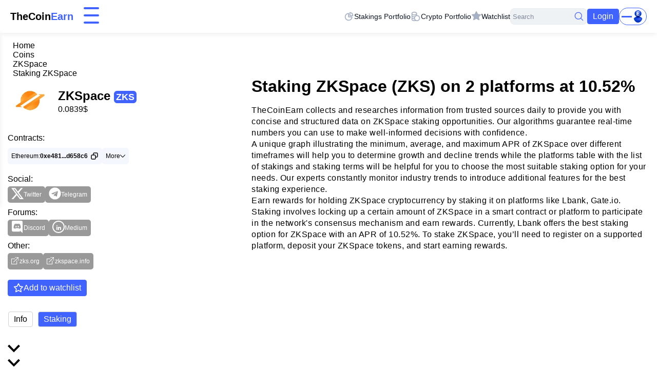

--- FILE ---
content_type: text/html;charset=utf-8
request_url: https://thecoinearn.com/coins/zkswap/staking/
body_size: 79798
content:
<!DOCTYPE html><html lang="en"><head><meta charset="utf-8">
<meta name="viewport" content="width=device-width, initial-scale=1">
<title>Staking ZKS at 10.52% | Stake ZKSpace on 2 platforms. Earn From TheCoinEarn</title>
<link rel="icon" type="image/x-icon" href="/favicon.ico">
<link rel="shortcut icon" type="image/png" href="/images/logo.png">
<script src="https://www.googletagmanager.com/gtag/js?id=G-3QMNKPHRWG" async></script>
<script type="text/javascript">window.dataLayer = window.dataLayer || []; function gtag(){dataLayer.push(arguments);} gtag('js', new Date()); gtag('config', 'G-3QMNKPHRWG');</script>
<script type="application/ld+json">{"@context":"https://schema.org","@type":"Organization","name":"TheCoinEarn","description":"TheCoinEarn is the most convenient platform for earning is a cryptocurrency","url":"https://thecoinearn.com","logo":"https://thecoinearn.com/images/logo.png","sameAs":["https://t.me/TheCoinEarnOfficial","https://twitter.com/TheCoinEarn","https://www.instagram.com/thecoinearn/"]}</script>
<link rel="canonical" href="https://thecoinearn.com/coins/zkswap/staking/">
<meta name="description" content="We have 4 ZKSpace stakings on 2 platforms with an avg APR of 2.85%. Earn all ZKS staking rewards with TheCoinEarn">
<meta property="og:title" content="Staking ZKS at 10.52% | Stake ZKSpace on 2 platforms. Earn From TheCoinEarn">
<meta name="twitter:title" content="Staking ZKS at 10.52% | Stake ZKSpace on 2 platforms. Earn From TheCoinEarn">
<meta property="og:description" content="We have 4 ZKSpace stakings on 2 platforms with an avg APR of 2.85%. Earn all ZKS staking rewards with TheCoinEarn">
<meta name="twitter:description" content="We have 4 ZKSpace stakings on 2 platforms with an avg APR of 2.85%. Earn all ZKS staking rewards with TheCoinEarn">
<meta property="og:type" content="website">
<meta property="og:url" content="https://thecoinearn.com/coins/zkswap/staking/">
<meta property="og:image" content="https://thecoinearn.com/uploads/coins/ZKS.png">
<meta property="og:image:alt" content="ZKSpace">
<meta property="og:locale" content="en">
<meta property="og:site_name" content="TheCoinEarn">
<meta name="twitter:card" content="summary_large_image">
<meta name="twitter:image" content="https://thecoinearn.com/uploads/coins/ZKS.png">
<meta name="twitter:image:alt" content="ZKSpace">
<meta name="twitter:site" content="@TheCoinEarn">
<meta name="robots" content="index, follow">
<script type="application/ld+json">{"@context":"https://schema.org","@type":"BreadcrumbList","itemListElement":[{"@type":"ListItem","position":1,"name":"Home","item":"https://thecoinearn.com/"},{"@type":"ListItem","position":2,"name":"Coins","item":"https://thecoinearn.com/coins/"},{"@type":"ListItem","position":3,"name":"ZKSpace","item":"https://thecoinearn.com/coins/zkswap/"},{"@type":"ListItem","position":4,"name":"Staking ZKSpace","item":"https://thecoinearn.com/coins/zkswap/staking/"}]}</script>
<style>.favorite[data-v-66d331e8]{margin-top:20px}.favorite .btn[data-v-66d331e8]{gap:5px;width:-moz-fit-content;width:fit-content}.favorite .btn[data-v-66d331e8] svg{height:20px;width:20px}.favorite .btn[data-v-66d331e8] svg path{stroke:#fff;transition:all .2s ease}.favorite .btn[data-v-66d331e8] svg.active path{stroke:gold;fill:gold}.favorite .btn[data-v-66d331e8]:hover svg path{stroke:#4062ff}.favorite .btn[data-v-66d331e8]:hover svg.active path{stroke:#4062ff;fill:#4062ff}.table_wrapper[data-v-66d331e8]{position:relative}.loaderWrapper[data-v-66d331e8]{align-items:center;background:rgba(64,98,255,.15);display:flex;height:100%;justify-content:center;left:10px;position:absolute;top:0;width:calc(100% - 20px);z-index:5}.loader[data-v-66d331e8]{animation:spin-66d331e8 2s linear infinite;border:16px solid #4062ff;border-bottom-color:#fff;border-radius:50%;height:120px;width:120px}@keyframes spin-66d331e8{0%{transform:rotate(0deg)}to{transform:rotate(1turn)}}.faq[data-v-66d331e8]{margin-top:40px}.faq[data-v-66d331e8] h3{margin-bottom:10px}.faq[data-v-66d331e8] p{margin-bottom:20px}.faq[data-v-66d331e8] picture{display:block;margin-bottom:20px}.coin[data-v-66d331e8]{padding-bottom:60px}.coin__wrapper[data-v-66d331e8]{align-items:flex-start;display:flex;justify-content:space-between}.coin .chartWrapper[data-v-66d331e8]{margin-top:60px}.coin .flex-wrapp[data-v-66d331e8]{display:flex;justify-content:space-between;position:relative}.coin h2[data-v-66d331e8]{line-height:120%;margin-bottom:15px;text-align:center}.coin h2.padding_top[data-v-66d331e8]{padding-top:60px}.coin .left_part[data-v-66d331e8]{margin-right:1%;width:75%}.coin .left_part h3[data-v-66d331e8]{line-height:120%;margin-bottom:10px;margin-top:10px;text-align:center}.coin .left_part .subtitle[data-v-66d331e8]{margin-bottom:10px}.coin .left_part .subtitle[data-v-66d331e8] p{margin-bottom:10px}.coin .left_part .subtitle[data-v-66d331e8] p:last-child{margin-bottom:0}.coin .community-embed[data-v-66d331e8]{height:100%;right:0;top:0;width:23%}.coin .community-embed[data-v-66d331e8] .community-aside{margin-top:16px;width:100%}.coin__info[data-v-66d331e8]{width:25%}.coin__info_details[data-v-66d331e8]{align-items:center;display:flex}.coin__info_details .logo[data-v-66d331e8]{margin-right:10px;width:20%}.coin__info_details .name[data-v-66d331e8]{font-size:24px;font-weight:700;line-height:1;margin-bottom:5px;margin-top:5px}.coin__info_details .name .ticker[data-v-66d331e8]{background:#4062ff;border-radius:6px;color:#fff;font-size:18px;padding:2px 4px}.coin__info_details .price[data-v-66d331e8]{line-height:1}.coin__info .contracts[data-v-66d331e8],.coin__info .links[data-v-66d331e8]{margin-top:20px}.coin__info .contracts>div[data-v-66d331e8],.coin__info .links>div[data-v-66d331e8]{margin-bottom:10px}.coin__info .contracts>div[data-v-66d331e8]:last-child,.coin__info .links>div[data-v-66d331e8]:last-child{margin-bottom:0}.coin__info .contracts>div .like_a_title[data-v-66d331e8],.coin__info .links>div .like_a_title[data-v-66d331e8]{margin-bottom:5px}.coin__info .contracts_wrapper[data-v-66d331e8],.coin__info .links_wrapper[data-v-66d331e8]{display:flex;flex-wrap:wrap;gap:5px}.coin__info .contracts .flex-wrapper[data-v-66d331e8],.coin__info .contracts a[data-v-66d331e8],.coin__info .links .flex-wrapper[data-v-66d331e8],.coin__info .links a[data-v-66d331e8]{align-items:flex-end;align-items:center;background:#999;border-radius:5px;color:#fff;display:flex;font-size:12px;gap:5px;height:32px;justify-content:center;padding:3px 7px;transition:all .2s}.coin__info .contracts .flex-wrapper>svg[data-v-66d331e8],.coin__info .contracts a>svg[data-v-66d331e8],.coin__info .links .flex-wrapper>svg[data-v-66d331e8],.coin__info .links a>svg[data-v-66d331e8]{height:10px;width:10px}.coin__info .contracts .flex-wrapper div[data-v-66d331e8]:has(svg:not(.simple_link)),.coin__info .contracts a div[data-v-66d331e8]:has(svg:not(.simple_link)),.coin__info .links .flex-wrapper div[data-v-66d331e8]:has(svg:not(.simple_link)),.coin__info .links a div[data-v-66d331e8]:has(svg:not(.simple_link)){border-radius:50%;width:auto}.coin__info .contracts .flex-wrapper div[data-v-66d331e8]:has(svg:not(.simple_link)):has(span),.coin__info .contracts a div[data-v-66d331e8]:has(svg:not(.simple_link)):has(span),.coin__info .links .flex-wrapper div[data-v-66d331e8]:has(svg:not(.simple_link)):has(span),.coin__info .links a div[data-v-66d331e8]:has(svg:not(.simple_link)):has(span){border-radius:5px;height:auto;text-transform:capitalize;width:auto}.coin__info .contracts .flex-wrapper div[data-v-66d331e8]:has(svg.simple_link),.coin__info .contracts a div[data-v-66d331e8]:has(svg.simple_link),.coin__info .links .flex-wrapper div[data-v-66d331e8]:has(svg.simple_link),.coin__info .links a div[data-v-66d331e8]:has(svg.simple_link){align-items:center;display:flex;gap:5px;justify-content:center}.coin__info .contracts .flex-wrapper div:has(svg.simple_link) svg[data-v-66d331e8],.coin__info .contracts a div:has(svg.simple_link) svg[data-v-66d331e8],.coin__info .links .flex-wrapper div:has(svg.simple_link) svg[data-v-66d331e8],.coin__info .links a div:has(svg.simple_link) svg[data-v-66d331e8]{height:16px;width:16px}.coin__info .contracts .flex-wrapper[data-v-66d331e8]:hover,.coin__info .contracts a[data-v-66d331e8]:hover,.coin__info .links .flex-wrapper[data-v-66d331e8]:hover,.coin__info .links a[data-v-66d331e8]:hover{background:#4062ff;transition:all .2s}.coin__info .contracts .flex-wrapper[data-v-66d331e8]:last-child,.coin__info .contracts a[data-v-66d331e8]:last-child,.coin__info .links .flex-wrapper[data-v-66d331e8]:last-child,.coin__info .links a[data-v-66d331e8]:last-child{margin-bottom:0}.coin__info .contracts .flex-wrapper[data-v-66d331e8] svg,.coin__info .contracts a[data-v-66d331e8] svg,.coin__info .links .flex-wrapper[data-v-66d331e8] svg,.coin__info .links a[data-v-66d331e8] svg{fill:#fff}.coin__info .contracts .flex-wrapper[data-v-66d331e8] svg.wikipedia path,.coin__info .contracts a[data-v-66d331e8] svg.wikipedia path,.coin__info .links .flex-wrapper[data-v-66d331e8] svg.wikipedia path,.coin__info .links a[data-v-66d331e8] svg.wikipedia path{stroke:#fff!important}.coin__info .contracts .flex-wrapper[data-v-66d331e8] svg.chat path[stroke-linecap=round],.coin__info .contracts a[data-v-66d331e8] svg.chat path[stroke-linecap=round],.coin__info .links .flex-wrapper[data-v-66d331e8] svg.chat path[stroke-linecap=round],.coin__info .links a[data-v-66d331e8] svg.chat path[stroke-linecap=round]{stroke:#fff}.coin__info .contracts .flex-wrapper[data-v-66d331e8] svg path,.coin__info .contracts a[data-v-66d331e8] svg path,.coin__info .links .flex-wrapper[data-v-66d331e8] svg path,.coin__info .links a[data-v-66d331e8] svg path{fill:#fff}.coin__info .contracts svg.copy[data-v-66d331e8],.coin__info .links svg.copy[data-v-66d331e8]{height:16px;margin-left:5px;width:16px}.coin__info .contracts svg.copy path[data-v-66d331e8],.coin__info .links svg.copy path[data-v-66d331e8]{fill:transparent;transition:all .2s ease}.coin__info .contracts .dropdown[data-v-66d331e8],.coin__info .links .dropdown[data-v-66d331e8]{max-width:170px;position:relative}.coin__info .contracts .dropdown svg.dropdown-arrow[data-v-66d331e8],.coin__info .links .dropdown svg.dropdown-arrow[data-v-66d331e8]{transition:all .2s ease}.coin__info .contracts .dropdown-menu[data-v-66d331e8],.coin__info .links .dropdown-menu[data-v-66d331e8]{border-radius:5px;left:0;list-style:none;margin:0;max-height:0;max-width:270px;overflow:hidden;padding:0;position:absolute;top:30px}.coin__info .contracts .dropdown-menu a[data-v-66d331e8],.coin__info .links .dropdown-menu a[data-v-66d331e8]{border-radius:0;justify-content:flex-start;width:100%}.coin__info .contracts .dropdown-menu a div[data-v-66d331e8],.coin__info .links .dropdown-menu a div[data-v-66d331e8]{display:inline-block;overflow:hidden;text-overflow:ellipsis;white-space:nowrap}.coin__info .contracts .dropdown:hover svg.dropdown-arrow[data-v-66d331e8],.coin__info .links .dropdown:hover svg.dropdown-arrow[data-v-66d331e8]{transform:rotate(180deg)}.coin__info .contracts .dropdown:hover .dropdown-menu[data-v-66d331e8],.coin__info .links .dropdown:hover .dropdown-menu[data-v-66d331e8]{max-height:200px;overflow-y:auto;z-index:4}.coin__info .contracts [data-contract][data-v-66d331e8]{cursor:pointer}.coin__info .contracts .popup[data-v-66d331e8]{background:#000;border-radius:8px;color:#fff;left:50%;opacity:0;padding:7px 15px;position:fixed;top:50px;transform:translate(-50%) scale(.7);transition:all 1s ease;z-index:10}.coin__info .contracts .popup.show[data-v-66d331e8]{opacity:1;transform:translate(-50%) scale(1)}.coin__info .contracts .flex-wrapper[data-v-66d331e8]{background:#f5f7ff;color:#000;font-size:12px}.coin__info .contracts .flex-wrapper .contract[data-v-66d331e8]{font-weight:600}.coin__info .contracts .flex-wrapper[data-v-66d331e8]:hover{color:#fff}.coin__info .contracts .flex-wrapper:hover .dropdown-arrow path[data-v-66d331e8]{fill:#fff}.coin__info .contracts .flex-wrapper:hover svg.copy path[data-v-66d331e8]{stroke:#fff}.coin__info .contracts .dropdown-menu[data-v-66d331e8]{box-shadow:0 0 2px rgba(128,138,157,.12),0 0 24px rgba(128,138,157,.14);width:-moz-max-content;width:max-content}.coin__info .contracts .dropdown .flex-wrapper[data-v-66d331e8]{align-items:center;flex-direction:row;height:auto;justify-content:space-between;padding:5px 7px}.coin__info .contracts .dropdown .flex-wrapper .text_wrapper[data-v-66d331e8]{align-items:flex-start;flex-direction:column}.coin__info .contracts .dropdown .flex-wrapper[data-v-66d331e8]:hover{color:#fff}.coin__info .contracts .dropdown .flex-wrapper:hover .dropdown-arrow path[data-v-66d331e8]{fill:#fff}.coin__info .contracts .dropdown .flex-wrapper:hover svg.copy path[data-v-66d331e8]{stroke:#fff}.coin__info .contracts .dropdown>.flex-wrapper[data-v-66d331e8]{align-items:center;flex-direction:row;height:32px}.coin__info .contracts .dropdown>.flex-wrapper svg path[data-v-66d331e8]{fill:#000}.coin__main[data-v-66d331e8]{width:70%}.coin__main h1[data-v-66d331e8]{margin-bottom:20px}.coin .tabs[data-v-66d331e8]{justify-content:flex-start;margin-left:1px;margin-top:30px}.coin .tabs[data-v-66d331e8],.coin .tabs[data-v-66d331e8]>*{align-items:center;display:flex}.coin .tabs[data-v-66d331e8]>*{background-color:#fff;border:1px solid #d1d1d1;border-radius:4px;cursor:pointer;justify-content:center;padding:5px 10px;transition:all .2s ease}.coin .tabs[data-v-66d331e8]>:first-child{margin-right:10px}.coin .tabs>.active[data-v-66d331e8],.coin .tabs[data-v-66d331e8]>:hover{background-color:#4062ff;color:#fff}.coin .hotest-coins-block[data-v-66d331e8]{margin-top:30px}.coin__table[data-v-66d331e8]{position:relative}.coin__table .table[data-v-66d331e8]{background:#fff;box-shadow:0 0 10px rgba(0,0,0,.08);min-height:500px}.coin__table .table .start[data-v-66d331e8]{align-items:center;display:flex;width:19%}.coin__table .table .start .header-index[data-v-66d331e8]{align-items:center;display:flex;justify-content:center;width:27%}.coin__table .table .start .header-platform[data-v-66d331e8]{width:66%}.coin__table .table .headers>div[data-v-66d331e8]{align-items:center;cursor:pointer;display:flex;height:100%;justify-content:center;transition:all .2s ease}.coin__table .table .headers>div svg[data-v-66d331e8]{height:20px;width:20px}.coin__table .table .headers>div[data-v-66d331e8]:hover{background:rgba(64,98,255,.15)}.coin__table .table .header-coin[data-v-66d331e8]{margin-right:10px;width:27%}.coin__table .table .header-apr[data-v-66d331e8]{width:15%}.coin__table .table .header-end-date[data-v-66d331e8]{display:flex;justify-content:center;width:14%}.coin__table .table .header-duration[data-v-66d331e8]{width:20%}.coin__table .main_info_platform[data-v-66d331e8]{align-items:center;display:flex;justify-content:flex-start;width:15%}.coin__table .item[data-v-66d331e8]{position:relative}.coin__table .item.inactive[data-v-66d331e8]{background:#efefef;filter:grayscale(1)}.coin__table .item[data-v-66d331e8]:after{background:linear-gradient(90deg,transparent,rgba(64,98,255,.25) 15%,rgba(64,98,255,.5) 50%,rgba(64,98,255,.25) 85%,transparent);bottom:0;content:"";height:1px;left:0;position:absolute;width:100%}.coin__table .item.platform[data-v-66d331e8]:after{content:none}.coin__table .item.platform[data-v-66d331e8]:hover{background:rgba(64,98,255,.05);transition:all .2s}.coin__table .row_wrapper[data-v-66d331e8]{width:85%}.coin__table .row_wrapper.headers[data-v-66d331e8]{height:60px;width:100%}.coin__table .row_wrapper.headers[data-v-66d331e8]:after{background:linear-gradient(90deg,transparent,rgba(64,98,255,.25) 15%,rgba(64,98,255,.5) 50%,rgba(64,98,255,.25) 85%,transparent);bottom:0;content:"";height:1px;left:0;position:absolute;width:100%}.coin__table .item[data-v-66d331e8],.coin__table .row_wrapper[data-v-66d331e8]{align-items:center;display:flex;justify-content:space-between;position:relative;transition:all .2s}.coin__table .item.staking[data-v-66d331e8],.coin__table .row_wrapper.staking[data-v-66d331e8]{align-content:stretch;flex-direction:column;width:100%}.coin__table .item.staking .item[data-v-66d331e8],.coin__table .row_wrapper.staking .item[data-v-66d331e8]{padding-bottom:5px;padding-top:5px;width:100%}.coin__table .item .index[data-v-66d331e8],.coin__table .row_wrapper .index[data-v-66d331e8]{font-weight:500;text-align:center;width:5%}.coin__table .item .name[data-v-66d331e8],.coin__table .row_wrapper .name[data-v-66d331e8]{align-items:center;display:flex;justify-content:space-between;width:95%}.coin__table .item .name .icon[data-v-66d331e8],.coin__table .row_wrapper .name .icon[data-v-66d331e8]{height:30px;margin-right:10px;width:30px}.coin__table .item .apr[data-v-66d331e8],.coin__table .row_wrapper .apr[data-v-66d331e8]{align-items:center;display:flex;font-size:18px;font-weight:500;justify-content:flex-start;text-align:center;white-space:nowrap;width:20%}.coin__table .item .apr .type[data-v-66d331e8],.coin__table .row_wrapper .apr .type[data-v-66d331e8]{background:#999;border-radius:5px;color:#fff;font-size:10px;margin-left:5px;padding:2px 4px}.coin__table .item .end-date[data-v-66d331e8],.coin__table .row_wrapper .end-date[data-v-66d331e8]{align-items:center;display:flex;justify-content:center;text-align:center;width:20%}.coin__table .item .stake_button_wrapper[data-v-66d331e8],.coin__table .row_wrapper .stake_button_wrapper[data-v-66d331e8]{align-items:center;display:flex;justify-content:center;width:15%}.coin__table .item .stake[data-v-66d331e8],.coin__table .row_wrapper .stake[data-v-66d331e8]{background-color:#4062ff;border-radius:4px;box-shadow:0 0 10px rgba(0,0,0,.08);color:#fff;cursor:pointer;padding:7px 12px;transition:all .3s ease}.coin__table .item .stake[data-v-66d331e8]:hover,.coin__table .row_wrapper .stake[data-v-66d331e8]:hover{background-color:#264dff}.coin__table .item .extra[data-v-66d331e8],.coin__table .row_wrapper .extra[data-v-66d331e8]{align-items:center;display:flex;justify-content:flex-start;width:20%}.coin__table .item .extra .locked[data-v-66d331e8],.coin__table .item .extra .unlocked[data-v-66d331e8],.coin__table .row_wrapper .extra .locked[data-v-66d331e8],.coin__table .row_wrapper .extra .unlocked[data-v-66d331e8]{align-items:center;display:flex;justify-content:flex-start;line-height:16px}.coin__table .item .extra .locked svg[data-v-66d331e8],.coin__table .item .extra .unlocked svg[data-v-66d331e8],.coin__table .row_wrapper .extra .locked svg[data-v-66d331e8],.coin__table .row_wrapper .extra .unlocked svg[data-v-66d331e8]{margin-right:10px;margin-top:-3px;width:16px}.coin__table .item .to-stake[data-v-66d331e8],.coin__table .row_wrapper .to-stake[data-v-66d331e8]{align-items:center;display:flex;justify-content:flex-start;margin-right:10px;width:37%}.coin__table .item .to-stake[data-v-66d331e8]:last-child,.coin__table .row_wrapper .to-stake[data-v-66d331e8]:last-child{margin-right:0}.coin__table .item .to-stake__item[data-v-66d331e8],.coin__table .row_wrapper .to-stake__item[data-v-66d331e8]{align-items:center;display:flex;justify-content:flex-start;margin-right:10px}.coin__table .item .to-stake__item .icon[data-v-66d331e8],.coin__table .row_wrapper .to-stake__item .icon[data-v-66d331e8]{height:30px;margin-right:10px;width:30px}.coin__table .sub-item .row_wrapper[data-v-66d331e8]{padding-bottom:5px;padding-left:11%;padding-top:5px}.coin__table .sub-item .row_wrapper .index[data-v-66d331e8]{text-align:left}@media screen and (max-width:1440px){.coin .community-embed[data-v-66d331e8]{width:28%}.coin .left_part[data-v-66d331e8]{width:70%}.coin__table .table[data-v-66d331e8]{width:100%}.coin__table .table .item[data-v-66d331e8]{font-size:14px}.coin__table .table .item .apr[data-v-66d331e8]{font-size:16px}.coin__info[data-v-66d331e8]{width:35%}.coin__main[data-v-66d331e8]{width:62%}}@media screen and (max-width:1000px){.coin__info[data-v-66d331e8]{width:40%}.coin__main[data-v-66d331e8]{width:58%}.community-embed[data-v-66d331e8] .community-aside{display:block}}@media screen and (max-width:800px){.coin .flex-wrapp[data-v-66d331e8]{flex-direction:column}.coin .left_part[data-v-66d331e8]{margin-right:0;width:100%}.coin .community-embed[data-v-66d331e8]{margin-top:20px;position:relative;top:0;width:100%}.coin__wrapper[data-v-66d331e8]{align-items:center;flex-direction:column;justify-content:center}.coin__info[data-v-66d331e8]{margin-bottom:20px;width:100%}.coin__main[data-v-66d331e8]{width:100%}.coin__table[data-v-66d331e8]{align-items:center;flex-direction:column-reverse;justify-content:center}.coin__table .table[data-v-66d331e8]{min-height:auto;width:100%}.coin__table .table .item.sub-item[data-v-66d331e8]{padding-left:0}.coin__table .table .item.sub-item .index[data-v-66d331e8]{text-align:center}}@media screen and (max-width:600px){.coin__table .main_info_platform[data-v-66d331e8]{min-width:150px;width:20%}.coin__table .table .start[data-v-66d331e8]{width:5%}.coin__table .table .start .header-platform[data-v-66d331e8]{display:none}.coin__table .table .sub-item .row_wrapper[data-v-66d331e8]{padding-left:5%;width:100%}.coin__table .table .header-coin[data-v-66d331e8]{width:35%}.coin__table .table .header-apr[data-v-66d331e8],.coin__table .table .header-end-date[data-v-66d331e8]{width:19%}.coin__table .table .item .extra[data-v-66d331e8]{align-items:center;display:flex;justify-content:center}.coin__table .table .item .extra .locked[data-v-66d331e8]{align-items:center;flex-direction:column;justify-content:center;text-align:center}.coin__table .table .item .extra .locked svg[data-v-66d331e8]{margin-right:0}.coin__table .table .item .extra .unlocked[data-v-66d331e8]{text-align:center}.coin__table .table .item .apr[data-v-66d331e8]{width:20%}}@media screen and (max-width:550px){.coin__table .row_wrapper .to-stake[data-v-66d331e8]{width:35%}.coin__table .table .item .apr[data-v-66d331e8]{font-size:12px;width:25%}}@media screen and (max-width:480px){.coin__table .table .sub-item .row_wrapper[data-v-66d331e8]{padding-top:10px}.coin__table .table .item.sub-item[data-v-66d331e8]{align-items:flex-start;flex-direction:column;height:auto}.coin__table .item .stake_button_wrapper[data-v-66d331e8]{padding-right:5%}.coin__table .row_wrapper[data-v-66d331e8]{width:100%}}@media screen and (max-width:450px){.coin__table .item .end-date[data-v-66d331e8],.coin__table .row_wrapper .end-date[data-v-66d331e8],.coin__table .table .header-end-date[data-v-66d331e8]{display:none}.coin__table .item .name[data-v-66d331e8],.coin__table .row_wrapper .name[data-v-66d331e8]{width:85%}}@media screen and (max-width:400px){.coin__table .table .start[data-v-66d331e8]{width:10%}.coin__table .table .header-apr[data-v-66d331e8]{display:flex;justify-content:center;width:29%}.coin__table .table .header-coin[data-v-66d331e8]{width:34%}.coin__table .table .item .index[data-v-66d331e8]{width:10%}.coin__table .table .item .to-stake[data-v-66d331e8]{width:40%}.coin__table .table .item .to-stake[data-v-66d331e8]:after{display:none}.coin__table .table .item .apr[data-v-66d331e8]{align-items:center;flex-direction:column;justify-content:center;text-align:center;width:33%}.coin__table .table .item .apr .type[data-v-66d331e8]{margin-left:0}}</style>
<style>::-webkit-scrollbar{width:8px}::-webkit-scrollbar-track{background:#fff}::-webkit-scrollbar-thumb{background:rgba(64,98,255,.8)}::-webkit-scrollbar-thumb:hover{background:#4062ff}*{box-sizing:border-box}body{font-family:Helvetica,sans-serif;margin:0;padding:80px 0 0}a{color:#000;text-decoration:none}img{height:auto;max-width:100%}h1,h2,h3,h4,h5,h6,p{line-height:1;margin:0}.no-margin-top{margin-top:0!important}.container{margin:0 auto;max-width:1270px;padding:0 10px}.section-title{font-size:32px;text-align:center}button,input,textarea{background:none;border:none;box-shadow:none;font-family:Helvetica,sans-serif;margin:0;padding:0}textarea{resize:none}h1{font-size:32px}h2{font-size:24px}p{font-size:16px;letter-spacing:.5px;line-height:22px}.btn,.flex-wrapper{display:flex}.btn{align-items:center;background:#4062ff;border:1px solid #4062ff;border-radius:4px;color:#fff;cursor:pointer;justify-content:center;padding:5px 10px;transition:all .2s ease}.btn.secondary,.btn:hover{background:#fff;color:#4062ff}.btn.secondary:hover{background:#4062ff;color:#fff}.category-link{border-radius:20px;color:var(--category-color);display:inline-block;font-size:14px;letter-spacing:0;line-height:175%;padding:4px 10px;position:relative;transition:all .3s ease}.category-link:hover{background:var(--category-color);color:#fff}.category-link:before{background-color:var(--category-color);border-radius:20px;content:"";inset:0;opacity:.1;position:absolute;z-index:0}.category-link>span{position:relative;z-index:1}@media screen and (max-width:1440px){.container:not(.container.full-width){max-width:960px}}</style>
<style>.watchlist-icon[data-v-4fc433a8]{flex-shrink:0;height:16px;margin-top:-3px;transition:all .2s ease;width:16px}@media (max-width:1024px){.watchlist-icon[data-v-4fc433a8]{height:15px;margin-top:-2px;width:15px}}@media (max-width:768px){.watchlist-icon[data-v-4fc433a8]{height:14px;margin-top:-2px;width:14px}}@media (max-width:480px){.watchlist-icon[data-v-4fc433a8]{height:13px;margin-top:-1px;width:13px}}@media (max-width:375px){.watchlist-icon[data-v-4fc433a8]{height:12px;margin-top:-1px;width:12px}}</style>
<style>svg[data-v-bde4910f]{fill:var(--eac6d8e4)}</style>
<style>.hamburger[data-v-15a41a0a]{background-color:transparent;border:0;color:inherit;cursor:pointer;display:inline-block;font:inherit;margin:0;overflow:visible;padding:0;text-transform:none;transition-duration:.2s;transition-property:opacity,filter;transition-timing-function:linear}.hamburger.is-active[data-v-15a41a0a]:hover,.hamburger[data-v-15a41a0a]:hover{opacity:.7}.hamburger.is-active .hamburger-inner[data-v-15a41a0a],.hamburger.is-active .hamburger-inner[data-v-15a41a0a]:after,.hamburger.is-active .hamburger-inner[data-v-15a41a0a]:before{background-color:#000}.hamburger-box[data-v-15a41a0a]{display:inline-block;height:32px;position:relative;width:30px}.hamburger-inner[data-v-15a41a0a]{display:block;margin-top:-2px;top:50%}.hamburger-inner[data-v-15a41a0a],.hamburger-inner[data-v-15a41a0a]:after,.hamburger-inner[data-v-15a41a0a]:before{border-radius:4px;height:4px;position:absolute;transition-duration:.2s;transition-property:transform;transition-timing-function:ease;width:30px}.hamburger-inner[data-v-15a41a0a],.hamburger-inner[data-v-15a41a0a]:before{background-color:#4062ff}.hamburger-inner[data-v-15a41a0a]:after,.hamburger.is-active .hamburger-inner[data-v-15a41a0a],.hamburger.is-active .hamburger-inner[data-v-15a41a0a]:after,.hamburger.is-active .hamburger-inner[data-v-15a41a0a]:before{background:#4062ff}.hamburger-inner[data-v-15a41a0a]:after,.hamburger-inner[data-v-15a41a0a]:before{content:"";display:block}.hamburger-inner[data-v-15a41a0a]:before{top:-10px}.hamburger-inner[data-v-15a41a0a]:after{bottom:-10px}.hamburger--slider .hamburger-inner[data-v-15a41a0a]{top:2px}.hamburger--slider .hamburger-inner[data-v-15a41a0a]:before{top:14px;transition-duration:.2s;transition-property:transform,opacity;transition-timing-function:ease}.hamburger--slider .hamburger-inner[data-v-15a41a0a]:after{top:28px}.hamburger--slider.is-active .hamburger-inner[data-v-15a41a0a]{top:8px;transform:translate3d(0,10px,0) rotate(45deg)}.hamburger--slider.is-active .hamburger-inner[data-v-15a41a0a]:before{opacity:0;transform:rotate(-45deg) translate3d(-5.71429px,-6px,0)}.hamburger--slider.is-active .hamburger-inner[data-v-15a41a0a]:after{top:20px;transform:translate3d(0,-20px,0) rotate(-90deg)}.menu[data-v-15a41a0a]{align-items:center;display:flex;gap:20px;justify-content:space-around;list-style-type:none;margin:0;max-width:551px;padding:0;width:100%}.menu li[data-v-15a41a0a]{font-size:18px}.menu li[data-v-15a41a0a]:first-child{margin-left:0}.menu li a[data-v-15a41a0a]{font-weight:500;letter-spacing:.5px;transition:all .2s;white-space:nowrap}.menu li a.router-link-active[data-v-15a41a0a]{color:rgba(64,98,255,.75)}.menu li a[data-v-15a41a0a]:hover{color:#4062ff;transition:all .2s}.menu.opened[data-v-15a41a0a]{left:0;transition:all .4s}.hamburger[data-v-15a41a0a],.menu li.mobile-only[data-v-15a41a0a]{display:none}.hamburger[data-v-15a41a0a]{z-index:12}@media (max-width:1200px){.menu[data-v-15a41a0a]{gap:16px;max-width:480px}.menu li[data-v-15a41a0a]{font-size:17px}}@media (max-width:1024px){.menu[data-v-15a41a0a]{gap:14px;max-width:420px}.menu li[data-v-15a41a0a]{font-size:16px}}@media (max-width:920px){.menu[data-v-15a41a0a]{gap:12px;max-width:380px}.menu li[data-v-15a41a0a]{font-size:15px}}@media (max-width:1300px){.menu[data-v-15a41a0a]{background:#fff;border-top:1px solid #f0f2f5;box-shadow:0 0 10px rgba(0,0,0,.08);flex-direction:column;left:-100vw;max-width:100%;padding:24px 0;position:absolute;top:64px;transition:all .4s;z-index:11}.menu[data-v-15a41a0a],.menu li[data-v-15a41a0a]{margin:0;width:100%}.menu li[data-v-15a41a0a]{font-size:16px;padding:12px 20px;text-align:left}.menu li a[data-v-15a41a0a]{display:block;padding:8px 0}.menu.opened[data-v-15a41a0a]{left:0}.hamburger[data-v-15a41a0a]{display:block}}@media (max-width:768px){.menu[data-v-15a41a0a]{top:60px}.menu li[data-v-15a41a0a]{font-size:15px;padding:10px 16px}}@media (max-width:480px){.menu[data-v-15a41a0a]{padding:20px 0;top:56px}.menu li[data-v-15a41a0a]{font-size:14px;padding:8px 12px}}@media (max-width:375px){.menu[data-v-15a41a0a]{top:52px}.menu li[data-v-15a41a0a]{font-size:13px;padding:6px 10px}}@media (max-width:700px){.menu li.mobile-only[data-v-15a41a0a]{align-items:center;display:flex;gap:8px}.menu li.mobile-only svg[data-v-15a41a0a]{height:20px;width:20px}.menu .mobile-auth-btn[data-v-15a41a0a]{background:none;border:none;color:inherit;cursor:pointer;font:inherit;padding:0;transition:all .2s}.menu .mobile-auth-btn[data-v-15a41a0a]:hover{color:#4062ff}}</style>
<style>.login_button button[data-v-97ebec8e]{align-items:center;background:#fff;border:1px solid #dadce0;cursor:pointer;display:flex;font-family:Google Sans,arial,sans-serif;gap:10px;height:40px;justify-content:center;letter-spacing:.25px;padding:0 12px}.login_button button[data-v-97ebec8e]:focus,.login_button button[data-v-97ebec8e]:hover{background:rgba(66,133,244,.04)}.login_button button span[data-v-97ebec8e]{align-items:center;display:flex;height:20px;justify-content:center}</style>
<style>.login_wrapper .btn[data-v-86a88028]{white-space:nowrap}.forgotPassword[data-v-86a88028]{color:#808a9d;cursor:pointer;font-size:12px;font-weight:600;transition:all .2s ease}.forgotPassword[data-v-86a88028]:hover{color:#4062ff}.field .flex-wrapper[data-v-86a88028]{align-items:center;justify-content:space-between}.background_shadow[data-v-86a88028]{align-items:center;background:rgba(10,30,66,.4);display:flex;height:100%;justify-content:center;left:0;opacity:0;position:fixed;top:0;visibility:hidden;width:100%;z-index:9999}.background_shadow.active[data-v-86a88028]{opacity:1;visibility:visible}.close[data-v-86a88028]{color:#a6b0c3;cursor:pointer;font-size:12px;height:24px;margin:0;position:absolute;right:18px;top:18px;width:24px;z-index:1}.login_popup[data-v-86a88028]{background:#fff;border-radius:16px;display:flex;flex-direction:column;max-width:calc(100% - 40px);overflow-y:auto;overscroll-behavior-y:contain;padding:24px 32px 36px;position:relative;scrollbar-width:none;width:558px}.login_popup .tabs[data-v-86a88028]{align-items:center;display:flex;gap:15px;justify-content:center;margin-bottom:37px;padding-top:8px}.login_popup .tabs .tab[data-v-86a88028]{color:#58667e;cursor:pointer;font-size:22px;font-weight:500;position:relative}.login_popup .tabs .tab.active[data-v-86a88028]{color:#000;font-weight:700}.login_popup .tabs .tab.active .line[data-v-86a88028]{display:block}.login_popup .tabs .tab .line[data-v-86a88028]{background:#4062ff;border-radius:100px;bottom:-13px;display:none;height:5px;left:50%;pointer-events:none;position:absolute;transform:translateX(-50%);transition:transform .3s ease 0s;width:28px}.login_popup form[data-v-86a88028]{align-items:stretch;display:flex;flex-direction:column}.login_popup form[data-v-86a88028]>*{width:100%}.login_popup form .field[data-v-86a88028]{display:flex;flex-direction:column;margin-bottom:16px}.login_popup form .field_wrapper[data-v-86a88028]{position:relative}.login_popup form .field .errors .rule[data-v-86a88028]{margin-top:5px}.login_popup form .field span[data-v-86a88028]{bottom:10px;cursor:pointer;position:absolute;right:18px}.login_popup form .field span svg[data-v-86a88028]{fill:#a6b0c3;height:1.7em;width:1.7em}.login_popup form label[data-v-86a88028]{display:flex;font-size:12px;font-weight:600;justify-content:space-between;line-height:26px;margin-bottom:2px}.login_popup form input[data-v-86a88028]{background-color:#fff;border:1px solid #cfd6e4;border-radius:8px;box-sizing:border-box;color:#000;font-size:14px;height:56px;line-height:21px;max-width:100%;outline:0;padding:0 18px;position:relative;width:100%}.login_popup form input.error[data-v-86a88028]{border-color:#ff6565}.login_popup form button[data-v-86a88028]{cursor:not-allowed;font-size:14px;height:40px;margin-top:32px;opacity:.5;transition:all .2s ease}.login_popup form button[data-v-86a88028]:hover{background:#4062ff;color:#fff}.login_popup form button.allow[data-v-86a88028]{cursor:pointer;opacity:1}.login_popup form button.allow[data-v-86a88028]:hover{background:#fff;color:#4062ff}.login_popup form .errors[data-v-86a88028]{align-items:flex-start;display:flex;flex-direction:column;height:0;margin-top:0;overflow:hidden;transition:all .2s ease}.login_popup form .errors.active[data-v-86a88028]{height:26px}.login_popup form .errors .rule[data-v-86a88028]{border:1px solid #ff6565;border-radius:4px;color:#ff6565;font-size:12px;padding:2px 5px}.login_popup .google[data-v-86a88028]{align-items:center;display:flex;justify-content:center;margin-top:15px}@media screen and (max-width:400px){.login_popup[data-v-86a88028]{max-width:calc(100% - 20px);padding:20px}}</style>
<style>.login_wrapper .btn[data-v-8698d8ee]{white-space:nowrap}.background_shadow[data-v-8698d8ee]{align-items:center;background:rgba(10,30,66,.4);display:flex;height:100%;justify-content:center;left:0;opacity:0;position:fixed;top:0;visibility:hidden;width:100%;z-index:9999}.background_shadow.active[data-v-8698d8ee]{opacity:1;visibility:visible}.close[data-v-8698d8ee]{color:#a6b0c3;cursor:pointer;font-size:12px;height:24px;margin:0;position:absolute;right:18px;top:18px;width:24px;z-index:1}.login_popup[data-v-8698d8ee]{background:#fff;border-radius:16px;display:flex;flex-direction:column;max-width:calc(100% - 40px);overflow-y:auto;overscroll-behavior-y:contain;padding:24px 32px 36px;position:relative;scrollbar-width:none;width:558px}.login_popup .tabs[data-v-8698d8ee]{align-items:center;display:flex;gap:15px;justify-content:center;margin-bottom:37px;padding-top:8px}.login_popup .tabs .tab[data-v-8698d8ee]{color:#58667e;cursor:pointer;font-size:22px;font-weight:500;position:relative}.login_popup .tabs .tab.active[data-v-8698d8ee]{color:#000;font-weight:700}.login_popup .tabs .tab.active .line[data-v-8698d8ee]{display:block}.login_popup .tabs .tab .line[data-v-8698d8ee]{background:#4062ff;border-radius:100px;bottom:-13px;display:none;height:5px;left:50%;pointer-events:none;position:absolute;transform:translateX(-50%);transition:transform .3s ease 0s;width:28px}.login_popup form[data-v-8698d8ee]{align-items:stretch;display:flex;flex-direction:column}.login_popup form[data-v-8698d8ee]>*{width:100%}.login_popup form .field[data-v-8698d8ee]{display:flex;flex-direction:column;margin-bottom:16px}.login_popup form .field_wrapper[data-v-8698d8ee]{position:relative}.login_popup form .field .errors .rule[data-v-8698d8ee]{margin-top:5px}.login_popup form .field span[data-v-8698d8ee]{bottom:10px;cursor:pointer;position:absolute;right:18px}.login_popup form .field span svg[data-v-8698d8ee]{fill:#a6b0c3;height:1.7em;width:1.7em}.login_popup form label[data-v-8698d8ee]{display:flex;font-size:12px;font-weight:600;justify-content:space-between;line-height:26px;margin-bottom:2px}.login_popup form input[data-v-8698d8ee]{background-color:#fff;border:1px solid #cfd6e4;border-radius:8px;box-sizing:border-box;color:#000;font-size:14px;height:56px;line-height:21px;max-width:100%;outline:0;padding:0 18px;position:relative;width:100%}.login_popup form input.error[data-v-8698d8ee]{border-color:#ff6565}.login_popup form button[data-v-8698d8ee]{cursor:not-allowed;font-size:14px;height:40px;margin-top:32px;opacity:.5;transition:all .2s ease}.login_popup form button[data-v-8698d8ee]:hover{background:#4062ff;color:#fff}.login_popup form button.allow[data-v-8698d8ee]{cursor:pointer;opacity:1}.login_popup form button.allow[data-v-8698d8ee]:hover{background:#fff;color:#4062ff}.login_popup form .errors[data-v-8698d8ee]{align-items:flex-start;display:flex;flex-direction:column;margin-top:0;transition:all .2s ease}.login_popup form .errors .rule[data-v-8698d8ee]{border:1px solid #ff6565;border-radius:4px;color:#ff6565;font-size:12px;padding:2px 5px}.login_popup .google[data-v-8698d8ee]{align-items:center;display:flex;justify-content:center;margin-top:15px}@media screen and (max-width:400px){.login_popup[data-v-8698d8ee]{max-width:calc(100% - 20px);padding:20px}}</style>
<style>.background_shadow[data-v-eeffaed3]{align-items:center;background:rgba(10,30,66,.4);display:flex;height:100%;justify-content:center;left:0;opacity:0;position:fixed;top:0;visibility:hidden;width:100%;z-index:9999}.background_shadow.active[data-v-eeffaed3]{opacity:1;visibility:visible}.close[data-v-eeffaed3]{color:#a6b0c3;cursor:pointer;font-size:12px;height:24px;margin:0;position:absolute;right:18px;top:18px;width:24px;z-index:1}.forgot_password_popup[data-v-eeffaed3],.forgot_password_popup_sended[data-v-eeffaed3]{background:#fff;border-radius:16px;display:flex;display:none;flex-direction:column;max-width:calc(100% - 40px);opacity:0;overflow-y:auto;overscroll-behavior-y:contain;padding:24px 32px 36px;pointer-events:none;position:relative;scrollbar-width:none;width:558px}.forgot_password_popup.active[data-v-eeffaed3],.forgot_password_popup_sended.active[data-v-eeffaed3]{display:flex;opacity:1;pointer-events:all}.forgot_password_popup .tabs[data-v-eeffaed3],.forgot_password_popup_sended .tabs[data-v-eeffaed3]{align-items:center;display:flex;gap:15px;justify-content:center;margin-bottom:37px;padding-top:8px}.forgot_password_popup .tabs .tab[data-v-eeffaed3],.forgot_password_popup_sended .tabs .tab[data-v-eeffaed3]{color:#58667e;cursor:pointer;font-size:22px;font-weight:500;position:relative}.forgot_password_popup .tabs .tab.active[data-v-eeffaed3],.forgot_password_popup_sended .tabs .tab.active[data-v-eeffaed3]{color:#000;font-weight:700}.forgot_password_popup .tabs .tab.active .line[data-v-eeffaed3],.forgot_password_popup_sended .tabs .tab.active .line[data-v-eeffaed3]{display:block}.forgot_password_popup .tabs .tab .line[data-v-eeffaed3],.forgot_password_popup_sended .tabs .tab .line[data-v-eeffaed3]{background:#4062ff;border-radius:100px;bottom:-13px;display:none;height:5px;left:50%;pointer-events:none;position:absolute;transform:translateX(-50%);transition:transform .3s ease 0s;width:28px}.forgot_password_popup .title[data-v-eeffaed3],.forgot_password_popup_sended .title[data-v-eeffaed3]{color:#0d1421;font-size:24px;font-weight:700;line-height:34px}.forgot_password_popup .text[data-v-eeffaed3],.forgot_password_popup_sended .text[data-v-eeffaed3]{color:#616e85;font-size:14px;line-height:20px;margin-bottom:6px;margin-top:4px}.forgot_password_popup form[data-v-eeffaed3],.forgot_password_popup_sended form[data-v-eeffaed3]{align-items:stretch;display:flex;flex-direction:column}.forgot_password_popup form[data-v-eeffaed3]>*,.forgot_password_popup_sended form[data-v-eeffaed3]>*{width:100%}.forgot_password_popup form .field[data-v-eeffaed3],.forgot_password_popup_sended form .field[data-v-eeffaed3]{display:flex;flex-direction:column;margin-bottom:16px}.forgot_password_popup form .field_wrapper[data-v-eeffaed3],.forgot_password_popup_sended form .field_wrapper[data-v-eeffaed3]{position:relative}.forgot_password_popup form .field .errors .rule[data-v-eeffaed3],.forgot_password_popup_sended form .field .errors .rule[data-v-eeffaed3]{margin-top:5px}.forgot_password_popup form .field span[data-v-eeffaed3],.forgot_password_popup_sended form .field span[data-v-eeffaed3]{bottom:10px;cursor:pointer;position:absolute;right:18px}.forgot_password_popup form .field span svg[data-v-eeffaed3],.forgot_password_popup_sended form .field span svg[data-v-eeffaed3]{fill:#a6b0c3;height:1.7em;width:1.7em}.forgot_password_popup form .field[data-v-eeffaed3]:last-child,.forgot_password_popup_sended form .field[data-v-eeffaed3]:last-child{margin-bottom:0}.forgot_password_popup form label[data-v-eeffaed3],.forgot_password_popup_sended form label[data-v-eeffaed3]{display:flex;font-size:12px;font-weight:600;justify-content:space-between;line-height:26px;margin-bottom:2px}.forgot_password_popup form input[data-v-eeffaed3],.forgot_password_popup_sended form input[data-v-eeffaed3]{background-color:#fff;border:1px solid #cfd6e4;border-radius:8px;box-sizing:border-box;color:#000;font-size:14px;height:56px;line-height:21px;max-width:100%;outline:0;padding:0 18px;position:relative;width:100%}.forgot_password_popup form input.error[data-v-eeffaed3],.forgot_password_popup_sended form input.error[data-v-eeffaed3]{border-color:#ff6565}.forgot_password_popup form button[data-v-eeffaed3],.forgot_password_popup_sended form button[data-v-eeffaed3]{cursor:not-allowed;font-size:14px;height:40px;margin-top:32px;opacity:.5;transition:all .2s ease}.forgot_password_popup form button[data-v-eeffaed3]:hover,.forgot_password_popup_sended form button[data-v-eeffaed3]:hover{background:#4062ff;color:#fff}.forgot_password_popup form button.allow[data-v-eeffaed3],.forgot_password_popup_sended form button.allow[data-v-eeffaed3]{cursor:pointer;opacity:1}.forgot_password_popup form button.allow[data-v-eeffaed3]:hover,.forgot_password_popup_sended form button.allow[data-v-eeffaed3]:hover{background:#fff;color:#4062ff}.forgot_password_popup form .errors[data-v-eeffaed3],.forgot_password_popup_sended form .errors[data-v-eeffaed3]{align-items:flex-start;display:flex;flex-direction:column;margin-top:0;transition:all .2s ease}.forgot_password_popup form .errors .rule[data-v-eeffaed3],.forgot_password_popup_sended form .errors .rule[data-v-eeffaed3]{border:1px solid #ff6565;border-radius:4px;color:#ff6565;font-size:12px;padding:2px 5px}.forgot_password_popup .google[data-v-eeffaed3],.forgot_password_popup_sended .google[data-v-eeffaed3]{align-items:center;display:flex;justify-content:center;margin-top:15px}@media screen and (max-width:400px){.forgot_password_popup[data-v-eeffaed3]{max-width:calc(100% - 20px);padding:20px}}</style>
<style>.auth_wrapper[data-v-88705c13]{display:flex;gap:10px}</style>
<style>picture[data-v-996339c5]{align-items:center;display:flex;justify-content:center}picture.threads[data-v-996339c5]{height:100%;-o-object-fit:cover;object-fit:cover}picture.avatar[data-v-996339c5]{height:100%}img[data-v-996339c5]{height:auto;width:100%}img.withBackground[data-v-996339c5]{background:#e1e1e1}img.rounded[data-v-996339c5]{border-radius:50%}img.avatar[data-v-996339c5],img.threads[data-v-996339c5]{height:100%;-o-object-fit:cover;object-fit:cover;width:100%}img.threads[data-v-996339c5]{border-radius:8px}</style>
<style>.user-avatar[data-v-c8f8b8b0]{align-items:center;border-radius:50%;color:#fff;display:flex;flex-shrink:0;font-size:20px;font-weight:900;height:24px;justify-content:center;width:24px}.user-avatar[data-v-c8f8b8b0] svg{height:24px;width:24px}.user-avatar.large[data-v-c8f8b8b0]{font-size:32px;height:64px;width:64px}.user-avatar.large[data-v-c8f8b8b0] svg{height:64px;width:64px}.user-avatar .avatar-image[data-v-c8f8b8b0]{border-radius:50%;height:100%;-o-object-fit:cover;object-fit:cover;width:100%}.user-avatar .avatar-image.default-avatar[data-v-c8f8b8b0]{aspect-ratio:1/1;-o-object-fit:contain;object-fit:contain;width:auto}.user-avatar .avatar-letter[data-v-c8f8b8b0]{align-items:center;display:flex;height:100%;justify-content:center;width:100%}.user-avatar[data-v-c8f8b8b0] img{border-radius:50%}@media (max-width:1024px){.user-avatar[data-v-c8f8b8b0]{font-size:18px;height:28px;width:28px}.user-avatar[data-v-c8f8b8b0] svg{height:28px;width:28px}.user-avatar.large[data-v-c8f8b8b0]{font-size:28px;height:56px;width:56px}.user-avatar.large[data-v-c8f8b8b0] svg{height:56px;width:56px}}@media (max-width:768px){.user-avatar[data-v-c8f8b8b0]{font-size:16px;height:26px;width:26px}.user-avatar[data-v-c8f8b8b0] svg{height:26px;width:26px}.user-avatar.large[data-v-c8f8b8b0]{font-size:24px;height:48px;width:48px}.user-avatar.large[data-v-c8f8b8b0] svg{height:48px;width:48px}}@media (max-width:480px){.user-avatar[data-v-c8f8b8b0]{font-size:14px;height:24px;width:24px}.user-avatar[data-v-c8f8b8b0] svg{height:24px;width:24px}.user-avatar.large[data-v-c8f8b8b0]{font-size:20px;height:42px;width:42px}.user-avatar.large[data-v-c8f8b8b0] svg{height:42px;width:42px}}@media (max-width:375px){.user-avatar[data-v-c8f8b8b0]{font-size:12px;height:22px;width:22px}.user-avatar[data-v-c8f8b8b0] svg{height:22px;width:22px}.user-avatar.large[data-v-c8f8b8b0]{font-size:18px;height:38px;width:38px}.user-avatar.large[data-v-c8f8b8b0] svg{height:638px;width:38px}}</style>
<style>.search-icon[data-v-5d73cede]{color:#6c757d;flex-shrink:0;transition:all .2s ease}</style>
<style>.close-icon[data-v-72411b70]{color:#6c757d;flex-shrink:0;transition:all .2s ease}</style>
<style>.search-modal-overlay[data-v-7361d4c7]{align-items:flex-start;background:rgba(0,0,0,.5);bottom:0;display:flex;justify-content:center;left:0;overflow-y:auto;padding:80px 20px 20px;position:fixed;right:0;top:0;z-index:1000}.search-modal[data-v-7361d4c7]{animation:modalSlideIn-7361d4c7 .3s ease;background:#fff;border-radius:12px;box-shadow:0 20px 40px rgba(0,0,0,.1);max-height:calc(100vh - 100px);max-width:600px;overflow:hidden;width:100%}.search-modal__header[data-v-7361d4c7]{align-items:center;background:#fff;border-bottom:1px solid #f0f2f5;display:flex;gap:12px;padding:20px;position:sticky;top:0;z-index:10}.search-modal__content[data-v-7361d4c7]{max-height:calc(100vh - 200px);overflow-y:auto}.search-input-wrapper[data-v-7361d4c7]{align-items:center;background:#f8f9fa;border-radius:8px;display:flex;flex:1;gap:12px;padding:12px 16px;position:relative}.search-input-wrapper[data-v-7361d4c7] .search-icon{color:#6c757d;flex-shrink:0}.search-input[data-v-7361d4c7]{background:transparent;border:none;color:#0d1421;flex:1;font-size:16px;outline:none}.search-input[data-v-7361d4c7]::-moz-placeholder{color:#6c757d}.search-input[data-v-7361d4c7]::placeholder{color:#6c757d}.clear-button[data-v-7361d4c7]{align-items:center;background:transparent;border:none;border-radius:50%;cursor:pointer;display:flex;height:24px;justify-content:center;transition:background .2s ease;width:24px}.clear-button[data-v-7361d4c7]:hover{background:#e9ecef}.clear-button[data-v-7361d4c7] svg{color:#6c757d;height:16px;width:16px}.close-button[data-v-7361d4c7]{align-items:center;background:#f8f9fa;border:none;border-radius:8px;cursor:pointer;display:flex;height:40px;justify-content:center;transition:background .2s ease;width:40px}.close-button[data-v-7361d4c7]:hover{background:#e9ecef}.close-button[data-v-7361d4c7] svg{color:#6c757d;height:20px;width:20px}.loading[data-v-7361d4c7]{align-items:center;color:#6c757d;display:flex;gap:12px;justify-content:center;padding:60px 20px}.loading .spinner[data-v-7361d4c7]{animation:spin-7361d4c7 1s linear infinite;border:2px solid #f0f2f5;border-radius:50%;border-top-color:#4062ff;height:20px;width:20px}.no-results[data-v-7361d4c7]{color:#6c757d;font-size:16px;padding:60px 20px;text-align:center}.results[data-v-7361d4c7]{padding:20px 0}.results-header[data-v-7361d4c7]{border-bottom:1px solid #f0f2f5;color:#0d1421;font-size:14px;font-weight:600;padding:0 20px 16px}.results-list[data-v-7361d4c7]{max-height:400px;overflow-y:auto}.result-item[data-v-7361d4c7]{align-items:center;border-bottom:1px solid #f8f9fa;color:#0d1421;display:flex;padding:16px 20px;text-decoration:none;transition:background .2s ease}.result-item[data-v-7361d4c7]:hover{background:#f8f9fa}.result-item[data-v-7361d4c7]:last-child{border-bottom:none}.coin-icon[data-v-7361d4c7]{border-radius:50%;flex-shrink:0;height:40px;margin-right:16px;overflow:hidden;width:40px}.coin-icon img[data-v-7361d4c7]{height:100%;-o-object-fit:cover;object-fit:cover;width:100%}.coin-info[data-v-7361d4c7]{flex:1;min-width:0}.coin-ticker[data-v-7361d4c7]{color:#0d1421;font-size:16px;font-weight:600;margin-bottom:4px}.coin-name[data-v-7361d4c7]{color:#6c757d;font-size:14px;overflow:hidden;text-overflow:ellipsis;white-space:nowrap}.coin-price[data-v-7361d4c7]{color:#22c55e;flex-shrink:0;font-size:14px;margin-left:16px}.search-suggestions[data-v-7361d4c7]{padding:20px}.search-suggestions .suggestions-header[data-v-7361d4c7]{color:#0d1421;font-size:14px;font-weight:600;margin-bottom:16px}.search-suggestions .suggestions-list[data-v-7361d4c7]{display:flex;flex-wrap:wrap;gap:8px}.suggestion-item[data-v-7361d4c7]{background:#f8f9fa;border:1px solid #e9ecef;border-radius:20px;color:#0d1421;cursor:pointer;font-size:14px;padding:8px 16px;transition:all .2s ease}.suggestion-item[data-v-7361d4c7]:hover{background:#e9ecef;border-color:#dee2e6}@keyframes modalSlideIn-7361d4c7{0%{opacity:0;transform:translateY(-20px)}to{opacity:1;transform:translateY(0)}}@keyframes spin-7361d4c7{0%{transform:rotate(0deg)}to{transform:rotate(1turn)}}@media (max-width:768px){.search-modal-overlay[data-v-7361d4c7]{padding:60px 12px 12px}.search-modal[data-v-7361d4c7]{max-height:calc(100vh - 72px)}.search-modal__header[data-v-7361d4c7]{padding:16px}.search-modal__content[data-v-7361d4c7]{max-height:calc(100vh - 144px)}.search-input-wrapper[data-v-7361d4c7]{gap:10px;padding:10px 14px}.search-input[data-v-7361d4c7]{font-size:16px}.close-button[data-v-7361d4c7]{height:36px;width:36px}.result-item[data-v-7361d4c7]{padding:14px 16px}.coin-icon[data-v-7361d4c7]{height:36px;margin-right:12px;width:36px}.coin-ticker[data-v-7361d4c7]{font-size:15px}.coin-name[data-v-7361d4c7]{font-size:13px}.coin-price[data-v-7361d4c7]{font-size:15px;margin-left:12px}}@media (max-width:480px){.search-modal-overlay[data-v-7361d4c7]{padding:56px 8px 8px}.search-modal__header[data-v-7361d4c7]{gap:8px;padding:12px}.search-input-wrapper[data-v-7361d4c7]{gap:8px;padding:8px 12px}.close-button[data-v-7361d4c7]{height:32px;width:32px}.result-item[data-v-7361d4c7]{padding:12px}.coin-icon[data-v-7361d4c7]{height:32px;margin-right:10px;width:32px}.coin-ticker[data-v-7361d4c7]{font-size:14px}.coin-name[data-v-7361d4c7]{font-size:12px}.coin-price[data-v-7361d4c7]{font-size:14px;margin-left:10px}.search-suggestions[data-v-7361d4c7]{padding:16px 12px}}</style>
<style>.user-menu-container[data-v-93895e4d]{align-items:center;display:flex;gap:10px;height:100%}.search-button[data-v-93895e4d]{align-items:center;background:#eff2f5;border:1px solid #e9ecef;border-radius:8px;color:#808a9d;cursor:pointer;display:flex;height:32px;padding:4px;position:relative;transition:all .2s ease;width:256px}.search-button[data-v-93895e4d]:hover{background:#f8fafd}.search-button img[data-v-93895e4d]{height:20px;position:absolute;right:5px;top:50%;transform:translateY(-50%);width:20px}@media (max-width:1440px){.search-button[data-v-93895e4d]{width:150px}}@media (max-width:1100px){.search-button[data-v-93895e4d]{width:100px}}@media (max-width:1024px){.search-button[data-v-93895e4d]{justify-content:center}.search-button>div[data-v-93895e4d]{display:none}.search-button img[data-v-93895e4d]{position:static;transform:none}}.menu-item[data-v-93895e4d]:not(.btn){align-items:center;background:none;border:none;border-radius:6px;color:#0d1421;cursor:pointer;display:flex;gap:5px;padding:8px 12px;text-decoration:none;transition:all .2s ease}.menu-item:not(.btn).watchlist[data-v-93895e4d]{font-size:12px;padding:0}.menu-item:not(.btn).watchlist svg[data-v-93895e4d]{height:20px;width:20px}.menu-item:not(.btn) span[data-v-93895e4d]{font-size:14px;line-height:1}.menu-item[data-v-93895e4d]:not(.btn):hover{background-color:#f8f9fa;color:#4062ff}.menu-item[data-v-93895e4d]:not(.btn):hover svg{stroke:#4062ff}.menu-item[data-v-93895e4d]:not(.btn):hover svg path{stroke:#4062ff}.user-profile[data-v-93895e4d]{align-items:center;display:flex;height:100%}.user-trigger[data-v-93895e4d]{cursor:pointer;position:relative}.user-trigger .user-avatar-wrapper[data-v-93895e4d]{align-items:center;border:1px solid #4062ff;border-radius:24px;display:flex;gap:4px;padding:4px;transition:all .2s ease}.user-trigger .user-avatar-wrapper[data-v-93895e4d]:hover{background:#f8fafd}.user-trigger .user-avatar-wrapper .hamburger-menu[data-v-93895e4d]{align-items:center;display:flex;flex-direction:column;gap:4px;height:100%;justify-content:center}.user-trigger .user-avatar-wrapper .hamburger-menu-line[data-v-93895e4d]{background:#4062ff;border-radius:5px;height:1px;width:20px}.user-trigger:hover .user-dropdown[data-v-93895e4d]{opacity:1;transform:translateY(0);visibility:visible}.user-dropdown[data-v-93895e4d]{background:#fff;border-radius:12px;box-shadow:0 4px 24px rgba(88,102,126,.08),0 1px 2px rgba(88,102,126,.12);opacity:0;overflow:hidden;padding:0;position:absolute;right:-50px;top:100%;transform:translateY(-10px);transition:all .3s ease;visibility:hidden;width:320px;z-index:100}.user-greeting[data-v-93895e4d]{align-items:center;border-bottom:1px solid #f0f2f5;display:flex;gap:12px;padding:20px}.user-info[data-v-93895e4d]{flex:1}.username[data-v-93895e4d]{color:#0d1421;font-size:14px;font-weight:600;margin-bottom:4px}.email[data-v-93895e4d]{color:#6c757d;font-size:12px}.menu-items[data-v-93895e4d]{padding:8px 0}.menu-items .menu-item[data-v-93895e4d]{align-items:center;border-radius:0;display:flex;font-size:14px;gap:8px;padding:12px 20px;text-align:left;width:100%}.menu-items .menu-item span[data-v-93895e4d]{font-size:14px}.menu-items .menu-item[data-v-93895e4d]:hover{background-color:#f8f9fa}@media (max-width:1024px){.search-button[data-v-93895e4d]{height:36px;width:36px}.user-dropdown[data-v-93895e4d]{right:-40px;width:300px}.user-greeting[data-v-93895e4d]{gap:10px;padding:16px}}@media (max-width:900px){.user-menu-container[data-v-93895e4d]{gap:5px}.user-menu-container .menu-item.watchlist[data-v-93895e4d]{padding-right:2px}.user-menu-container[data-v-93895e4d]{gap:8px}.search-button[data-v-93895e4d]{height:34px;width:34px}.menu-item[data-v-93895e4d]{gap:4px;padding:6px 10px}.menu-item.watchlist[data-v-93895e4d]{font-size:11px}.menu-item span[data-v-93895e4d]{font-size:12px}.user-dropdown[data-v-93895e4d]{right:-30px;width:280px}.user-greeting[data-v-93895e4d]{gap:8px;padding:14px}.username[data-v-93895e4d]{font-size:13px}.email[data-v-93895e4d]{font-size:10px}}@media (max-width:768px){.search-button[data-v-93895e4d]{height:32px;width:32px}.user-dropdown[data-v-93895e4d]{left:12px!important;margin:0 auto;max-width:400px;position:fixed;right:12px!important;top:60px!important;width:calc(100vw - 24px)!important}.user-trigger .user-avatar-wrapper[data-v-93895e4d]{gap:3px;padding:3px}.user-trigger .user-avatar-wrapper .hamburger-menu[data-v-93895e4d]{gap:3px}.user-trigger .user-avatar-wrapper .hamburger-menu-line[data-v-93895e4d]{height:1.5px;width:16px}}@media (max-width:480px){.user-menu-container[data-v-93895e4d]{gap:6px}.search-button[data-v-93895e4d]{height:30px;width:30px}.menu-item[data-v-93895e4d]{padding:4px 8px}.menu-item.watchlist[data-v-93895e4d]{font-size:10px}.menu-item span[data-v-93895e4d]{font-size:11px}.user-dropdown[data-v-93895e4d]{left:10px!important;right:10px!important;top:56px!important;width:calc(100vw - 20px)!important}.user-greeting[data-v-93895e4d]{gap:6px;padding:12px}.username[data-v-93895e4d]{font-size:12px}.email[data-v-93895e4d]{font-size:9px}.menu-items[data-v-93895e4d]{padding:4px 0}.menu-items .menu-item[data-v-93895e4d]{font-size:13px;padding:10px 16px}.menu-items .menu-item span[data-v-93895e4d]{font-size:13px}}@media (max-width:375px){.search-button[data-v-93895e4d]{height:28px;width:28px}.user-dropdown[data-v-93895e4d]{left:8px!important;right:8px!important;top:52px!important;width:calc(100vw - 16px)!important}.user-greeting[data-v-93895e4d]{gap:4px;padding:10px}.username[data-v-93895e4d]{font-size:11px}.email[data-v-93895e4d]{font-size:8px}.menu-items .menu-item[data-v-93895e4d]{font-size:12px;padding:8px 12px}.menu-items .menu-item span[data-v-93895e4d]{font-size:12px}}@media (max-height:500px) and (orientation:landscape){.user-dropdown[data-v-93895e4d]{border-radius:0;height:100vh;left:auto!important;overflow-y:auto;position:fixed;right:0!important;top:0!important;width:300px!important}}[data-v-93895e4d] .auth_wrapper{position:absolute}[data-v-93895e4d] .auth_wrapper .login_btn,[data-v-93895e4d] .auth_wrapper .signup_btn{display:none!important}@media (max-width:700px){.menu-item.watchlist[data-v-93895e4d]{display:none!important}}</style>
<style>.logout_wrapper[data-v-5a19fe22]{align-items:center;background-color:rgba(0,0,0,.2);display:flex;height:100%;justify-content:center;left:0;opacity:0;pointer-events:none;position:fixed;top:0;transition:all .5s ease;width:100%;z-index:15}.logout_wrapper.active[data-v-5a19fe22]{opacity:1;pointer-events:all}.logoutPopup[data-v-5a19fe22]{background:#fff;border:1px solid #4062ff;border-radius:8px;box-shadow:0 4px 8px rgba(0,0,0,.2);color:#000;padding:20px;position:relative;text-align:center;width:300px}.logoutPopup .close[data-v-5a19fe22]{color:#000;cursor:pointer;height:30px;position:absolute;right:10px;top:10px;width:30px}.logoutPopup .close[data-v-5a19fe22]:after,.logoutPopup .close[data-v-5a19fe22]:before{background:#000;content:"";height:25px;left:14px;position:absolute;top:3px;transform:rotate(45deg);width:1px}.logoutPopup .close[data-v-5a19fe22]:before{transform:rotate(-45deg)}.logoutPopup .title[data-v-5a19fe22]{font-size:18px;margin-bottom:20px}.text[data-v-5a19fe22]{margin-bottom:40px;text-align:center}.logoutPopup .flex-wrapper[data-v-5a19fe22]{display:flex;justify-content:space-around}</style>
<style>.header[data-v-34da77ee]{background:#fff;box-shadow:0 2px 10px rgba(0,0,0,.08);left:0;position:fixed;top:0;width:100%;z-index:10}.header__wrapper[data-v-34da77ee]{align-items:center;display:flex;height:60px;justify-content:space-between}@media (max-width:1440px){.header__wrapper[data-v-34da77ee]{gap:10px}}.header__auth[data-v-34da77ee]{height:100%}.header__auth[data-v-34da77ee],.header__left[data-v-34da77ee]{align-items:center;display:flex}.header__left[data-v-34da77ee]{gap:20px}.header .logo[data-v-34da77ee]{color:#000;flex-shrink:0;font-size:24px;font-weight:700;text-decoration:none;transition:all .2s}.header .logo[data-v-34da77ee]:hover{color:#4062ff;transition:all .2s}.header .logo:hover span[data-v-34da77ee]{color:#000;transition:all .2s}.header .logo span[data-v-34da77ee]{color:#4062ff;transition:all .2s}.header .progress[data-v-34da77ee]{background:linear-gradient(90deg,#4062ff,#2142d7);bottom:0;box-shadow:0 0 2px rgba(33,66,215,.5);height:2px;left:0;position:absolute;transition:width .1s ease;width:0;z-index:11}.container-wrapper[data-v-34da77ee]{display:flex;position:relative}.container-wrapper .logo[data-v-34da77ee]{align-items:center;display:flex;height:100%;left:20px;position:absolute;top:0}@media (max-width:1600px){.container-wrapper .logo[data-v-34da77ee]{height:auto;margin-left:20px;position:static}}.container-wrapper .container[data-v-34da77ee]{padding:0;width:100%}@media (max-width:1600px){.container-wrapper .container[data-v-34da77ee]{margin-left:20px}}.container-wrapper .header__auth[data-v-34da77ee]{align-items:center;display:flex;height:100%;position:absolute;right:20px;top:0}.container[data-v-34da77ee]{margin:0 auto;max-width:1250px;padding:0 20px}.container.full-width[data-v-34da77ee]{align-items:center;display:flex;max-width:100%}.container .container[data-v-34da77ee]{padding:0}@media (max-width:1240px){.container[data-v-34da77ee]{max-width:100%;padding:0 20px}}@media (max-width:1024px){.header__wrapper[data-v-34da77ee]{height:60px}.header .logo[data-v-34da77ee]{font-size:22px}.container[data-v-34da77ee]{padding:0 16px}}@media (max-width:1300px){.header__wrapper[data-v-34da77ee]{height:64px}.header .logo[data-v-34da77ee]{font-size:20px}.container[data-v-34da77ee]{padding:0 15px}}@media (max-width:768px){.header__wrapper[data-v-34da77ee]{height:60px}.header .logo[data-v-34da77ee]{font-size:18px}.header__auth[data-v-34da77ee]{flex-shrink:0}.container[data-v-34da77ee]{padding:0 12px}}@media (max-width:480px){.header__wrapper[data-v-34da77ee]{height:56px}.header .logo[data-v-34da77ee]{font-size:16px}.container[data-v-34da77ee]{padding:0 10px}}@media (max-width:375px){.header__wrapper[data-v-34da77ee]{height:52px}.header .logo[data-v-34da77ee]{font-size:15px}.container[data-v-34da77ee]{padding:0 8px}}@media (max-height:600px) and (orientation:landscape){.header__wrapper[data-v-34da77ee]{height:48px}.header .logo[data-v-34da77ee]{font-size:14px}.container[data-v-34da77ee]{padding:0 12px}}</style>
<style>.notification[data-v-3eb0c0ed]{align-items:center;animation:slideIn-3eb0c0ed .3s ease-out;background-color:#1976d2;border-radius:4px;box-shadow:0 3px 5px rgba(0,0,0,.2);color:#fff;display:flex;justify-content:space-between;max-width:500px;min-width:300px;padding:16px;position:fixed;z-index:1000}.notification--error[data-v-3eb0c0ed]{background-color:#d32f2f}.notification__content[data-v-3eb0c0ed]{flex:1;margin-right:16px}.notification__close[data-v-3eb0c0ed]{background:none;border:none;color:#fff;cursor:pointer;font-size:14px;opacity:.8;padding:4px 8px;transition:opacity .2s}.notification__close[data-v-3eb0c0ed]:hover{opacity:1}@keyframes slideIn-3eb0c0ed{0%{opacity:0;transform:translateX(100%)}to{opacity:1;transform:translateX(0)}}.notification--top-right[data-v-3eb0c0ed]{right:20px;top:70px}.notification--top-left[data-v-3eb0c0ed]{left:20px;top:70px}.notification--bottom-right[data-v-3eb0c0ed]{bottom:70px;right:20px}.notification--bottom-left[data-v-3eb0c0ed]{bottom:70px;left:20px}</style>
<style>.info_wrapper[data-v-45215e7f]{align-items:center;background-color:rgba(0,0,0,.2);display:flex;height:100%;justify-content:center;left:0;opacity:0;pointer-events:none;position:fixed;top:0;transition:all .5s ease;width:100%;z-index:15}.info_wrapper.active[data-v-45215e7f]{opacity:1;pointer-events:all}.infoPopup[data-v-45215e7f]{background:#fff;border:1px solid #4062ff;border-radius:8px;box-shadow:0 4px 8px rgba(0,0,0,.2);color:#000;max-width:700px;padding:40px 20px;position:relative;text-align:center}.infoPopup .close[data-v-45215e7f]{color:#000;cursor:pointer;height:30px;position:absolute;right:10px;top:10px;width:30px}.infoPopup .close[data-v-45215e7f]:after,.infoPopup .close[data-v-45215e7f]:before{background:#000;content:"";height:25px;left:14px;position:absolute;top:3px;transform:rotate(45deg);width:1px}.infoPopup .close[data-v-45215e7f]:before{transform:rotate(-45deg)}.infoPopup .title[data-v-45215e7f]{font-size:18px;margin-bottom:20px}.text[data-v-45215e7f]{text-align:center}</style>
<style>.footer[data-v-52ef63dc]{background-color:#fafbff;box-shadow:0 2px 10px rgba(0,0,0,.08);margin-top:50px;padding-top:60px}.footer .container[data-v-52ef63dc]{max-width:1312px}.footer__wrapper[data-v-52ef63dc]{align-items:flex-start;display:flex;flex-wrap:wrap;justify-content:space-between}.footer .email[data-v-52ef63dc]{color:#6a6a6a;margin-top:14px}.footer .email[data-v-52ef63dc],.footer .email .svg_wrapper[data-v-52ef63dc]{align-items:center;display:flex;transition:all .2s ease}.footer .email .svg_wrapper[data-v-52ef63dc]{background-color:#4062ff;border-radius:50%;height:30px;justify-content:center;margin-right:5px;min-width:30px;width:30px}.footer .email svg[data-v-52ef63dc]{height:auto;max-width:26px;min-width:26px;width:100%}.footer .email svg path[data-v-52ef63dc]{stroke:#fff;fill:#fff}.footer .email[data-v-52ef63dc]:hover{color:#007aff}.footer .email:hover .svg_wrapper[data-v-52ef63dc]{background-color:#007aff}.footer .info[data-v-52ef63dc]{max-width:302px}.footer .info .logo[data-v-52ef63dc]{font-size:24px;font-weight:700;transition:all .2s}.footer .info .logo[data-v-52ef63dc]:hover{color:#4062ff;transition:all .2s}.footer .info .logo:hover span[data-v-52ef63dc]{color:#000;transition:all .2s}.footer .info .logo span[data-v-52ef63dc]{color:#4062ff;transition:all .2s}.footer .info .description[data-v-52ef63dc]{color:#999;font-size:14px;margin-top:14px}.footer .links__title[data-v-52ef63dc]{margin-bottom:15px;margin-top:10px}.footer .links.platforms ul[data-v-52ef63dc],.footer .links.stakings ul[data-v-52ef63dc]{display:flex;flex-wrap:wrap;gap:12px}.footer .links.platforms ul li[data-v-52ef63dc],.footer .links.stakings ul li[data-v-52ef63dc]{margin-bottom:0;min-width:120px;width:calc(50% - 6px)}.footer .links ul[data-v-52ef63dc]{list-style-type:none;margin:0;padding:0}.footer .links ul li[data-v-52ef63dc]{margin-bottom:12px}.footer .links ul li a[data-v-52ef63dc]{color:#4f4f4f;font-size:16px;transition:all .2s}.footer .links ul li a[data-v-52ef63dc]:hover{color:#4062ff;transition:all .2s}.footer .links__title[data-v-52ef63dc]{color:#4062ff;font-size:18px;font-weight:700;margin-bottom:21px}.footer .social[data-v-52ef63dc]{margin-left:0;margin-top:14px;width:100%}.footer .social__list[data-v-52ef63dc]{list-style-type:none;margin:0;padding:0}.footer .social__item[data-v-52ef63dc]{margin-bottom:26px}.footer .social__item:hover .social__link[data-v-52ef63dc]{color:#4062ff;transition:all .2s}.footer .social__link[data-v-52ef63dc]{align-items:center;color:#4f4f4f;display:flex;font-size:16px;justify-content:flex-start;transition:all .2s}.footer .social__link .icon[data-v-52ef63dc]{align-items:center;display:flex;justify-content:center;margin-right:10px}.just_margin[data-v-52ef63dc]{margin-top:15px}.copyright[data-v-52ef63dc]{align-items:center;border-top:1px solid #4f4f4f;display:flex;justify-content:space-between;margin-top:24px;padding:24px 0}.copyright .thecoinearn[data-v-52ef63dc]{color:#000;font-size:16px;font-weight:600}.copyright .copyright__text[data-v-52ef63dc]{color:#000;font-size:14px}.copyright .copyright__text a[data-v-52ef63dc]{color:#4062ff;font-weight:600}.coins-list[data-v-52ef63dc],.platforms-list[data-v-52ef63dc]{display:flex;flex-wrap:wrap;gap:14px;margin-top:10px}.coins-list .platform_item[data-v-52ef63dc],.coins-list .staking_item[data-v-52ef63dc],.platforms-list .platform_item[data-v-52ef63dc],.platforms-list .staking_item[data-v-52ef63dc]{margin-bottom:14px;width:calc(50% - 7px)}.coins-list .platform_item a[data-v-52ef63dc],.coins-list .staking_item a[data-v-52ef63dc],.platforms-list .platform_item a[data-v-52ef63dc],.platforms-list .staking_item a[data-v-52ef63dc]{align-items:center;display:flex;gap:8px;justify-content:flex-start}.coins-list .platform_item a .icon[data-v-52ef63dc],.coins-list .staking_item a .icon[data-v-52ef63dc],.platforms-list .platform_item a .icon[data-v-52ef63dc],.platforms-list .staking_item a .icon[data-v-52ef63dc]{height:32px;min-width:32px;width:32px}.coins-list .platform_item a span[data-v-52ef63dc],.coins-list .staking_item a span[data-v-52ef63dc],.platforms-list .platform_item a span[data-v-52ef63dc],.platforms-list .staking_item a span[data-v-52ef63dc]{color:#4f4f4f;display:-webkit-box;font-size:16px;overflow:hidden;text-overflow:ellipsis;-webkit-line-clamp:2;-webkit-box-orient:vertical}.info[data-v-52ef63dc],.links[data-v-52ef63dc],.links.platforms[data-v-52ef63dc],.links.stakings[data-v-52ef63dc]{flex:0 0 auto}.info[data-v-52ef63dc]{width:25%}.info[data-v-52ef63dc],.links[data-v-52ef63dc]{margin-right:4%}.links[data-v-52ef63dc]{width:15%}.links.stakings[data-v-52ef63dc]{margin-right:4%;width:20%}.links.platforms[data-v-52ef63dc]{margin-right:0;width:20%}@media (max-width:1024px){.info[data-v-52ef63dc],.links[data-v-52ef63dc],.links.platforms[data-v-52ef63dc],.links.stakings[data-v-52ef63dc]{margin-right:4%;width:48%}.links.platforms[data-v-52ef63dc]{margin-right:0}}@media (max-width:768px){.footer[data-v-52ef63dc]{margin:0}.footer .info[data-v-52ef63dc]{margin-bottom:25px;margin-right:0;max-width:100%;width:100%}.footer .social__list[data-v-52ef63dc]{display:flex;flex-wrap:wrap;gap:12px}.footer .social__list li[data-v-52ef63dc]{margin-bottom:12px;width:calc(50% - 6px)}.footer .links[data-v-52ef63dc]{margin-bottom:25px;margin-left:0;margin-right:0;width:100%}.footer .links.platforms[data-v-52ef63dc]{width:100%}.footer .links.platforms ul li[data-v-52ef63dc]{margin-bottom:12px;min-width:100px;width:calc(25% - 10px)}.footer .links.stakings ul li[data-v-52ef63dc]{margin-bottom:12px}.footer .links.stakings[data-v-52ef63dc]{margin-right:0;max-width:100%;width:100%}.footer .links ul[data-v-52ef63dc]{display:flex;flex-wrap:wrap;gap:12px}.footer .links ul li[data-v-52ef63dc]{width:calc(50% - 6px)}.footer .social[data-v-52ef63dc]{width:100%}}@media (max-width:600px){.info[data-v-52ef63dc],.links[data-v-52ef63dc],.links.platforms[data-v-52ef63dc],.links.stakings[data-v-52ef63dc]{margin-right:0;width:100%}}@media (max-width:450px){.footer .links.platforms ul li[data-v-52ef63dc],.footer .links.stakings ul li[data-v-52ef63dc]{width:calc(50% - 6px)}.copyright[data-v-52ef63dc]{align-items:center;flex-direction:column;gap:10px;justify-content:center}}@media (max-width:370px){.footer .info[data-v-52ef63dc]{text-align:center}.footer .social[data-v-52ef63dc]{display:flex;margin:0 auto;max-width:195px}.footer .social[data-v-52ef63dc],.footer .social__list[data-v-52ef63dc]{align-items:center;flex-direction:column}.footer .social__list li[data-v-52ef63dc]{width:100%}.footer .email[data-v-52ef63dc]{justify-content:center}.footer .links[data-v-52ef63dc]{display:flex;flex-direction:column;margin:0 auto 25px;max-width:195px;text-align:center}.footer .links ul li[data-v-52ef63dc]{width:100%}.footer .links.platforms[data-v-52ef63dc]{margin-bottom:0}.footer .links.platforms[data-v-52ef63dc],.footer .links.stakings[data-v-52ef63dc]{max-width:100%;text-align:left}.footer .links.platforms ul[data-v-52ef63dc],.footer .links.stakings ul[data-v-52ef63dc]{display:flex;flex-direction:row;flex-wrap:wrap;gap:10px}.footer .links.platforms ul li[data-v-52ef63dc],.footer .links.stakings ul li[data-v-52ef63dc]{width:calc(50% - 5px)}}</style>
<link rel="stylesheet" href="/_nuxt/style.i_ZS-S2q.css">
<link rel="modulepreload" as="script" crossorigin href="/_nuxt/entry.wmigM5hY.js">
<link rel="modulepreload" as="script" crossorigin href="/_nuxt/staking.PMvMhU-w.js">
<link rel="modulepreload" as="script" crossorigin href="/_nuxt/Breadcrumbs.wnivQ5kt.js">
<link rel="modulepreload" as="script" crossorigin href="/_nuxt/vue.f36acd1f.hidKu4bL.js">
<link rel="modulepreload" as="script" crossorigin href="/_nuxt/replaceVariablesInText.Vp4-tQQn.js">
<link rel="modulepreload" as="script" crossorigin href="/_nuxt/preparePrice.xgDBX8kF.js">
<link rel="modulepreload" as="script" crossorigin href="/_nuxt/StarIcon.nVRx8UBx.js">
<link rel="modulepreload" as="script" crossorigin href="/_nuxt/useIO.L7NKmQFY.js">
<link rel="modulepreload" as="script" crossorigin href="/_nuxt/HotCoins.LpK417t7.js">
<link rel="modulepreload" as="script" crossorigin href="/_nuxt/swiper-slide.PLNfvSqZ.js">
<link rel="modulepreload" as="script" crossorigin href="/_nuxt/autoplay.HI_tp7X6.js">
<link rel="modulepreload" as="script" crossorigin href="/_nuxt/HighestInterestCard.S4PJjlC7.js">
<link rel="modulepreload" as="script" crossorigin href="/_nuxt/usePosts.fEHe-Q0l.js">
<link rel="modulepreload" as="script" crossorigin href="/_nuxt/DateIcon.VvgzX4Tz.js">
<link rel="modulepreload" as="script" crossorigin href="/_nuxt/dateHelpers.T5PwIox9.js">
<link rel="modulepreload" as="script" crossorigin href="/_nuxt/Loader.M-BiHSbq.js">
<link rel="modulepreload" as="script" crossorigin href="/_nuxt/prepareString.DY_SyZGK.js">
<link rel="modulepreload" as="script" crossorigin href="/_nuxt/socialMedia.xLtNwVrt.js">
<link rel="prefetch" as="script" crossorigin href="/_nuxt/i18n.config.03aStSDi.js">
<link rel="prefetch" as="script" crossorigin href="/_nuxt/vue-stockcharts.3XVDRlfR.js">
<link rel="prefetch" as="script" crossorigin href="/_nuxt/_commonjsHelpers.HFhYSYcO.js">
<link rel="prefetch" as="script" crossorigin href="/_nuxt/error-404.pVMLBAvm.js">
<link rel="prefetch" as="script" crossorigin href="/_nuxt/error-500.mzzkpBzS.js">
<link rel="prefetch" as="script" crossorigin href="/_nuxt/CanvasJsChart.OaJhyyYk.js">
<link rel="prefetch" as="script" crossorigin href="/_nuxt/client-only.zOXf_uDw.js">
<link rel="prefetch" as="script" crossorigin href="/_nuxt/CommunityFeedsWrapper.mlwJSpGe.js">
<link rel="prefetch" as="script" crossorigin href="/_nuxt/Feeds.gt9N15vX.js">
<link rel="prefetch" as="script" crossorigin href="/_nuxt/UserHeader.VKa4BmT7.js">
<link rel="prefetch" as="script" crossorigin href="/_nuxt/UserFollow.NC_jKGA3.js">
<link rel="prefetch" as="script" crossorigin href="/_nuxt/CommunityAside.y8vUHVLy.js">
<link rel="prefetch" as="script" crossorigin href="/_nuxt/StakingsCloude.Thv3ji-m.js">
<script type="module" src="/_nuxt/entry.wmigM5hY.js" crossorigin></script></head><body><div id="__nuxt"><!--[--><!--[--><header class="header" data-v-34da77ee><div class="container-wrapper full-width" data-v-34da77ee><a href="/" class="logo" data-v-34da77ee> TheCoin<span data-v-34da77ee>Earn</span></a><div class="container" data-v-34da77ee><div class="header__wrapper" data-v-34da77ee><div class="header__left" data-v-34da77ee><nav data-v-34da77ee data-v-15a41a0a><ul class="menu" data-v-15a41a0a><!--[--><li class="" data-v-15a41a0a><a href="/coins/" class="" data-v-15a41a0a><!----> Coins</a></li><li class="" data-v-15a41a0a><a href="/stakings/" class="" data-v-15a41a0a><!----> Stakings</a></li><li class="" data-v-15a41a0a><a href="/platforms/" class="" data-v-15a41a0a><!----> Platfroms</a></li><li class="" data-v-15a41a0a><a href="/blog/" class="" data-v-15a41a0a><!----> Blog</a></li><li class="" data-v-15a41a0a><a href="/community/" class="" data-v-15a41a0a><!----> Community</a></li><li class="mobile-only" data-v-15a41a0a><button class="mobile-auth-btn" data-v-15a41a0a><svg xmlns="http://www.w3.org/2000/svg" width="24" height="24" viewbox="0 0 24 24" fill="none" data-v-15a41a0a><path d="M21 10C21 6.13401 17.866 3 14 3V10H21Z" stroke="#A6B0C3" stroke-width="2" stroke-linecap="round" stroke-linejoin="round"></path><path d="M11 21C15.4183 21 19 17.4183 19 13H11V5C6.58172 5 3 8.58172 3 13C3 17.4183 6.58172 21 11 21Z" stroke="#A6B0C3" stroke-width="2" stroke-linecap="round" stroke-linejoin="round"></path></svg> Stakings Portfolio</button></li><li class="mobile-only" data-v-15a41a0a><button class="mobile-auth-btn" data-v-15a41a0a><svg xmlns="http://www.w3.org/2000/svg" width="24" height="24" viewbox="0 0 24 24" data-v-15a41a0a style="--eac6d8e4:#A6B0C3;" data-v-bde4910f><path d="M8.5,23a9.044,9.044,0,0,0,3.506-.682A7,7,0,1,0,15,9V5.333C15,2.9,12.145,1,8.5,1S2,2.9,2,5.333V18.667C2,21.1,4.855,23,8.5,23ZM15,11a5,5,0,1,1-5,5A5.006,5.006,0,0,1,15,11ZM8.5,3C11.152,3,13,4.23,13,5.333S11.152,7.667,8.5,7.667,4,6.437,4,5.333,5.848,3,8.5,3ZM4,8.482A8.466,8.466,0,0,0,8.5,9.667,8.466,8.466,0,0,0,13,8.482V9.3A7.024,7.024,0,0,0,9.219,12.06c-.239.021-.476.051-.719.051-2.652,0-4.5-1.23-4.5-2.333Zm0,4.445A8.383,8.383,0,0,0,8.268,14.1,6.981,6.981,0,0,0,8,16c0,.178.014.353.027.528C5.636,16.39,4,15.257,4,14.222Zm0,4.444a8.462,8.462,0,0,0,4.49,1.184,7.01,7.01,0,0,0,1.479,2.3A7.835,7.835,0,0,1,8.5,21C5.848,21,4,19.77,4,18.667Z" data-v-bde4910f></path></svg> Crypto Portfolio</button></li><li class="mobile-only" data-v-15a41a0a><button class="mobile-auth-btn" data-v-15a41a0a><svg xmlns="http://www.w3.org/2000/svg" width="24" height="24" viewbox="0 0 24 24" stroke="#A6B0C3" stroke-width="2" stroke-linecap="round" stroke-linejoin="round" class="watchlist-icon" data-v-15a41a0a data-v-4fc433a8><path d="M12 2l3.09 6.26L22 9.27l-5 4.87 1.18 6.88L12 17.77l-6.18 3.25L7 14.14 2 9.27l6.91-1.01L12 2z" fill="#A6B0C3" data-v-4fc433a8></path></svg> Watchlist</button></li><!--]--></ul><button class="hamburger hamburger--slider" type="button" aria-label="Toggle navigation menu" data-v-15a41a0a><span class="hamburger-box" data-v-15a41a0a><span class="hamburger-inner" data-v-15a41a0a></span></span></button></nav></div><div class="header__auth" data-v-34da77ee><div class="user-menu-container" data-v-34da77ee data-v-93895e4d><button class="menu-item watchlist" data-v-93895e4d><svg xmlns="http://www.w3.org/2000/svg" width="24" height="24" viewbox="0 0 24 24" fill="none" data-v-93895e4d><path d="M21 10C21 6.13401 17.866 3 14 3V10H21Z" stroke="#A6B0C3" stroke-width="2" stroke-linecap="round" stroke-linejoin="round"></path><path d="M11 21C15.4183 21 19 17.4183 19 13H11V5C6.58172 5 3 8.58172 3 13C3 17.4183 6.58172 21 11 21Z" stroke="#A6B0C3" stroke-width="2" stroke-linecap="round" stroke-linejoin="round"></path></svg><span data-v-93895e4d>Stakings Portfolio</span></button><button class="menu-item watchlist" data-v-93895e4d><svg xmlns="http://www.w3.org/2000/svg" width="24" height="24" viewbox="0 0 24 24" data-v-93895e4d style="--eac6d8e4:#A6B0C3;" data-v-bde4910f><path d="M8.5,23a9.044,9.044,0,0,0,3.506-.682A7,7,0,1,0,15,9V5.333C15,2.9,12.145,1,8.5,1S2,2.9,2,5.333V18.667C2,21.1,4.855,23,8.5,23ZM15,11a5,5,0,1,1-5,5A5.006,5.006,0,0,1,15,11ZM8.5,3C11.152,3,13,4.23,13,5.333S11.152,7.667,8.5,7.667,4,6.437,4,5.333,5.848,3,8.5,3ZM4,8.482A8.466,8.466,0,0,0,8.5,9.667,8.466,8.466,0,0,0,13,8.482V9.3A7.024,7.024,0,0,0,9.219,12.06c-.239.021-.476.051-.719.051-2.652,0-4.5-1.23-4.5-2.333Zm0,4.445A8.383,8.383,0,0,0,8.268,14.1,6.981,6.981,0,0,0,8,16c0,.178.014.353.027.528C5.636,16.39,4,15.257,4,14.222Zm0,4.444a8.462,8.462,0,0,0,4.49,1.184,7.01,7.01,0,0,0,1.479,2.3A7.835,7.835,0,0,1,8.5,21C5.848,21,4,19.77,4,18.667Z" data-v-bde4910f></path></svg><span data-v-93895e4d>Crypto Portfolio</span></button><button class="menu-item watchlist" data-v-93895e4d><svg xmlns="http://www.w3.org/2000/svg" width="24" height="24" viewbox="0 0 24 24" stroke="#A6B0C3" stroke-width="2" stroke-linecap="round" stroke-linejoin="round" class="watchlist-icon" data-v-93895e4d data-v-4fc433a8><path d="M12 2l3.09 6.26L22 9.27l-5 4.87 1.18 6.88L12 17.77l-6.18 3.25L7 14.14 2 9.27l6.91-1.01L12 2z" fill="#A6B0C3" data-v-4fc433a8></path></svg><span data-v-93895e4d>Watchlist</span></button><button class="search-button" data-v-93895e4d><div data-v-93895e4d>Search</div><img src="/images/search.svg" alt="Search" data-v-93895e4d></button><!--[--><div class="auth_wrapper" data-v-93895e4d data-v-88705c13><div class="login_wrapper" data-v-88705c13 data-v-86a88028><div class="login_btn btn secondary" data-v-86a88028>Login</div><div class="background_shadow" data-v-86a88028><div class="login_popup" data-v-86a88028><div class="close" data-v-86a88028><svg xmlns="http://www.w3.org/2000/svg" fill="currentColor" height="24px" width="24px" viewBox="0 0 24 24" class="sc-4c05d6ef-0 dMwnWW close-button" data-v-86a88028><path d="M18 6L6 18M18 18L6 6" stroke="currentColor" stroke-width="2" stroke-miterlimit="10" stroke-linecap="round" stroke-linejoin="round" data-v-86a88028></path></svg></div><div class="tabs" data-v-86a88028><div class="tab active" data-v-86a88028><span data-v-86a88028>Login</span><div class="line" data-v-86a88028></div></div><div class="tab" data-v-86a88028><span data-v-86a88028>Sign Up</span><div class="line" data-v-86a88028></div></div></div><form id="login_form" data-v-86a88028><div class="field" data-v-86a88028><label for="email" data-v-86a88028>Email</label><input name="email" type="email" required value="" placeholder="Enter your email address..." class="" data-v-86a88028></div><div class="field" data-v-86a88028><div class="flex-wrapper" data-v-86a88028><label for="password" data-v-86a88028>Password</label><div class="forgotPassword" data-v-86a88028>Forgot password?</div></div><div class="field_wrapper" data-v-86a88028><input name="password" type="password" value="" placeholder="Enter your password..." class="" data-v-86a88028><span data-v-86a88028><svg xmlns="http://www.w3.org/2000/svg" fill="currentColor" height="24px" width="24px" viewBox="0 0 24 24" class="sc-4c05d6ef-0 dMwnWW" data-v-86a88028><path d="M22.7934 19.5586L2.2378 3.1234C2.18142 3.07723 2.1167 3.04287 2.04733 3.02229C1.97797 3.0017 1.90532 2.99529 1.83354 3.00342C1.76175 3.01154 1.69223 3.03406 1.62895 3.06966C1.56567 3.10527 1.50987 3.15327 1.46473 3.21094L1.12099 3.65004C1.07574 3.70772 1.04206 3.77397 1.02187 3.84498C1.00168 3.91599 0.995384 3.99037 1.00333 4.06388C1.01128 4.13738 1.03333 4.20856 1.0682 4.27334C1.10308 4.33812 1.1501 4.39523 1.20658 4.44141L21.7622 20.8766C21.8186 20.9228 21.8833 20.9571 21.9527 20.9777C22.022 20.9983 22.0947 21.0047 22.1665 20.9966C22.2382 20.9885 22.3078 20.9659 22.371 20.9303C22.4343 20.8947 22.4901 20.8467 22.5353 20.7891L22.879 20.35C22.9243 20.2923 22.9579 20.226 22.9781 20.155C22.9983 20.084 23.0046 20.0096 22.9967 19.9361C22.9887 19.8626 22.9667 19.7914 22.9318 19.7267C22.8969 19.6619 22.8499 19.6048 22.7934 19.5586ZM11.2022 8.14934L15.8354 11.8541C15.7591 9.74684 14.0789 8.0625 12 8.0625C11.7318 8.06301 11.4644 8.09212 11.2022 8.14934ZM12.7978 15.851L8.16455 12.1462C8.24121 14.2532 9.92141 15.9375 12 15.9375C12.2681 15.9369 12.5355 15.9079 12.7978 15.851ZM12 6.9375C15.391 6.9375 18.4998 8.87109 20.1786 12C19.7671 12.7701 19.2586 13.4816 18.6661 14.1164L19.9634 15.1535C20.6857 14.3633 21.2976 13.4747 21.7818 12.5129C21.8604 12.3538 21.9014 12.1781 21.9014 11.9998C21.9014 11.8216 21.8604 11.6458 21.7818 11.4867C19.916 7.76684 16.2256 5.25 12 5.25C10.7385 5.25 9.53504 5.49609 8.40345 5.91129L9.99875 7.18711C10.6498 7.03594 11.3166 6.9375 12 6.9375ZM12 17.0625C8.60901 17.0625 5.50057 15.1289 3.82141 12C4.23347 11.23 4.74254 10.5185 5.33558 9.88395L4.03831 8.84684C3.31616 9.63697 2.70435 10.5255 2.22027 11.4871C2.14163 11.6462 2.10066 11.8219 2.10066 12.0002C2.10066 12.1784 2.14163 12.3542 2.22027 12.5133C4.08437 16.2332 7.77475 18.75 12 18.75C13.2615 18.75 14.465 18.5021 15.5965 18.0887L14.0013 16.8132C13.3502 16.9641 12.6837 17.0625 12 17.0625Z" data-v-86a88028></path></svg></span></div><div class="errors" data-v-86a88028><div class="rule" data-v-86a88028>Incorrect login or password</div></div></div><button type="submit" class="btn" data-v-86a88028>Login</button></form><div class="google" data-v-86a88028><div class="login_button" data-v-86a88028 data-v-97ebec8e><button data-v-97ebec8e><svg xmlns="http://www.w3.org/2000/svg" width="20" height="20" viewBox="0 0 32 32" fill="none" data-v-97ebec8e><path d="M30.0014 16.3109C30.0014 15.1598 29.9061 14.3198 29.6998 13.4487H16.2871V18.6442H24.1601C24.0014 19.9354 23.1442 21.8798 21.2394 23.1864L21.2127 23.3604L25.4536 26.58L25.7474 26.6087C28.4458 24.1665 30.0014 20.5731 30.0014 16.3109Z" fill="#4285F4" data-v-97ebec8e></path><path d="M16.2863 29.9998C20.1434 29.9998 23.3814 28.7553 25.7466 26.6086L21.2386 23.1863C20.0323 24.0108 18.4132 24.5863 16.2863 24.5863C12.5086 24.5863 9.30225 22.1441 8.15929 18.7686L7.99176 18.7825L3.58208 22.127L3.52441 22.2841C5.87359 26.8574 10.699 29.9998 16.2863 29.9998Z" fill="#34A853" data-v-97ebec8e></path><path d="M8.15964 18.769C7.85806 17.8979 7.68352 16.9645 7.68352 16.0001C7.68352 15.0356 7.85806 14.1023 8.14377 13.2312L8.13578 13.0456L3.67083 9.64746L3.52475 9.71556C2.55654 11.6134 2.00098 13.7445 2.00098 16.0001C2.00098 18.2556 2.55654 20.3867 3.52475 22.2845L8.15964 18.769Z" fill="#FBBC05" data-v-97ebec8e></path><path d="M16.2864 7.4133C18.9689 7.4133 20.7784 8.54885 21.8102 9.4978L25.8419 5.64C23.3658 3.38445 20.1435 2 16.2864 2C10.699 2 5.8736 5.1422 3.52441 9.71549L8.14345 13.2311C9.30229 9.85555 12.5086 7.4133 16.2864 7.4133Z" fill="#EB4335" data-v-97ebec8e></path></svg><span data-v-97ebec8e>Continue with Google</span></button></div></div></div></div></div><div class="login_wrapper" data-v-88705c13 data-v-8698d8ee><div class="signup_btn btn" data-v-8698d8ee>Sign Up</div><div class="background_shadow" data-v-8698d8ee><div class="login_popup" data-v-8698d8ee><div class="close" data-v-8698d8ee><svg xmlns="http://www.w3.org/2000/svg" fill="currentColor" height="24px" width="24px" viewBox="0 0 24 24" class="sc-4c05d6ef-0 dMwnWW close-button" data-v-8698d8ee><path d="M18 6L6 18M18 18L6 6" stroke="currentColor" stroke-width="2" stroke-miterlimit="10" stroke-linecap="round" stroke-linejoin="round" data-v-8698d8ee></path></svg></div><div class="tabs" data-v-8698d8ee><div class="tab" data-v-8698d8ee><span data-v-8698d8ee>Login</span><div class="line" data-v-8698d8ee></div></div><div class="tab active" data-v-8698d8ee><span data-v-8698d8ee>Sign Up</span><div class="line" data-v-8698d8ee></div></div></div><form id="login_form" data-v-8698d8ee><div class="field" data-v-8698d8ee><label for="email" data-v-8698d8ee>Email</label><input name="email" type="email" value="" placeholder="Enter your email address..." class="" data-v-8698d8ee><!----></div><div class="field" data-v-8698d8ee><label for="password" data-v-8698d8ee>Password</label><div class="field_wrapper" data-v-8698d8ee><input name="password" type="password" value="" placeholder="Enter your password..." class="" data-v-8698d8ee><span data-v-8698d8ee><svg xmlns="http://www.w3.org/2000/svg" fill="currentColor" height="24px" width="24px" viewBox="0 0 24 24" class="sc-4c05d6ef-0 dMwnWW" data-v-8698d8ee><path d="M22.7934 19.5586L2.2378 3.1234C2.18142 3.07723 2.1167 3.04287 2.04733 3.02229C1.97797 3.0017 1.90532 2.99529 1.83354 3.00342C1.76175 3.01154 1.69223 3.03406 1.62895 3.06966C1.56567 3.10527 1.50987 3.15327 1.46473 3.21094L1.12099 3.65004C1.07574 3.70772 1.04206 3.77397 1.02187 3.84498C1.00168 3.91599 0.995384 3.99037 1.00333 4.06388C1.01128 4.13738 1.03333 4.20856 1.0682 4.27334C1.10308 4.33812 1.1501 4.39523 1.20658 4.44141L21.7622 20.8766C21.8186 20.9228 21.8833 20.9571 21.9527 20.9777C22.022 20.9983 22.0947 21.0047 22.1665 20.9966C22.2382 20.9885 22.3078 20.9659 22.371 20.9303C22.4343 20.8947 22.4901 20.8467 22.5353 20.7891L22.879 20.35C22.9243 20.2923 22.9579 20.226 22.9781 20.155C22.9983 20.084 23.0046 20.0096 22.9967 19.9361C22.9887 19.8626 22.9667 19.7914 22.9318 19.7267C22.8969 19.6619 22.8499 19.6048 22.7934 19.5586ZM11.2022 8.14934L15.8354 11.8541C15.7591 9.74684 14.0789 8.0625 12 8.0625C11.7318 8.06301 11.4644 8.09212 11.2022 8.14934ZM12.7978 15.851L8.16455 12.1462C8.24121 14.2532 9.92141 15.9375 12 15.9375C12.2681 15.9369 12.5355 15.9079 12.7978 15.851ZM12 6.9375C15.391 6.9375 18.4998 8.87109 20.1786 12C19.7671 12.7701 19.2586 13.4816 18.6661 14.1164L19.9634 15.1535C20.6857 14.3633 21.2976 13.4747 21.7818 12.5129C21.8604 12.3538 21.9014 12.1781 21.9014 11.9998C21.9014 11.8216 21.8604 11.6458 21.7818 11.4867C19.916 7.76684 16.2256 5.25 12 5.25C10.7385 5.25 9.53504 5.49609 8.40345 5.91129L9.99875 7.18711C10.6498 7.03594 11.3166 6.9375 12 6.9375ZM12 17.0625C8.60901 17.0625 5.50057 15.1289 3.82141 12C4.23347 11.23 4.74254 10.5185 5.33558 9.88395L4.03831 8.84684C3.31616 9.63697 2.70435 10.5255 2.22027 11.4871C2.14163 11.6462 2.10066 11.8219 2.10066 12.0002C2.10066 12.1784 2.14163 12.3542 2.22027 12.5133C4.08437 16.2332 7.77475 18.75 12 18.75C13.2615 18.75 14.465 18.5021 15.5965 18.0887L14.0013 16.8132C13.3502 16.9641 12.6837 17.0625 12 17.0625Z" data-v-8698d8ee></path></svg></span></div><div class="errors" data-v-8698d8ee><!----><!----><!----><!----></div></div><button type="submit" class="btn" data-v-8698d8ee>Create an account</button></form><div class="google" data-v-8698d8ee><div class="login_button" data-v-8698d8ee data-v-97ebec8e><button data-v-97ebec8e><svg xmlns="http://www.w3.org/2000/svg" width="20" height="20" viewBox="0 0 32 32" fill="none" data-v-97ebec8e><path d="M30.0014 16.3109C30.0014 15.1598 29.9061 14.3198 29.6998 13.4487H16.2871V18.6442H24.1601C24.0014 19.9354 23.1442 21.8798 21.2394 23.1864L21.2127 23.3604L25.4536 26.58L25.7474 26.6087C28.4458 24.1665 30.0014 20.5731 30.0014 16.3109Z" fill="#4285F4" data-v-97ebec8e></path><path d="M16.2863 29.9998C20.1434 29.9998 23.3814 28.7553 25.7466 26.6086L21.2386 23.1863C20.0323 24.0108 18.4132 24.5863 16.2863 24.5863C12.5086 24.5863 9.30225 22.1441 8.15929 18.7686L7.99176 18.7825L3.58208 22.127L3.52441 22.2841C5.87359 26.8574 10.699 29.9998 16.2863 29.9998Z" fill="#34A853" data-v-97ebec8e></path><path d="M8.15964 18.769C7.85806 17.8979 7.68352 16.9645 7.68352 16.0001C7.68352 15.0356 7.85806 14.1023 8.14377 13.2312L8.13578 13.0456L3.67083 9.64746L3.52475 9.71556C2.55654 11.6134 2.00098 13.7445 2.00098 16.0001C2.00098 18.2556 2.55654 20.3867 3.52475 22.2845L8.15964 18.769Z" fill="#FBBC05" data-v-97ebec8e></path><path d="M16.2864 7.4133C18.9689 7.4133 20.7784 8.54885 21.8102 9.4978L25.8419 5.64C23.3658 3.38445 20.1435 2 16.2864 2C10.699 2 5.8736 5.1422 3.52441 9.71549L8.14345 13.2311C9.30229 9.85555 12.5086 7.4133 16.2864 7.4133Z" fill="#EB4335" data-v-97ebec8e></path></svg><span data-v-97ebec8e>Continue with Google</span></button></div></div></div></div></div><div class="background_shadow" data-v-88705c13 data-v-eeffaed3><div class="forgot_password_popup" data-v-eeffaed3><div class="close" data-v-eeffaed3><svg xmlns="http://www.w3.org/2000/svg" fill="currentColor" height="24px" width="24px" viewBox="0 0 24 24" class="sc-4c05d6ef-0 dMwnWW close-button" data-v-eeffaed3><path d="M18 6L6 18M18 18L6 6" stroke="currentColor" stroke-width="2" stroke-miterlimit="10" stroke-linecap="round" stroke-linejoin="round" data-v-eeffaed3></path></svg></div><div class="tabs" data-v-eeffaed3><div class="tab active" data-v-eeffaed3><span data-v-eeffaed3>Login</span><div class="line" data-v-eeffaed3></div></div><div class="tab" data-v-eeffaed3><span data-v-eeffaed3>Sign Up</span><div class="line" data-v-eeffaed3></div></div></div><div class="title" data-v-eeffaed3>Forgot your password?</div><div class="text" data-v-eeffaed3>Enter your email address below and you will receive an email with instructions on how to reset your password within minutes.</div><form id="login_form" data-v-eeffaed3><div class="field" data-v-eeffaed3><label for="email" data-v-eeffaed3>Enter your email address...</label><input name="email" type="email" value="" placeholder="Enter your email address..." class="" data-v-eeffaed3><!----></div><button type="submit" class="btn" data-v-eeffaed3>Send Instructions</button></form></div><div class="forgot_password_popup_sended" data-v-eeffaed3><div class="close" data-v-eeffaed3><svg xmlns="http://www.w3.org/2000/svg" fill="currentColor" height="24px" width="24px" viewBox="0 0 24 24" class="sc-4c05d6ef-0 dMwnWW close-button" data-v-eeffaed3><path d="M18 6L6 18M18 18L6 6" stroke="currentColor" stroke-width="2" stroke-miterlimit="10" stroke-linecap="round" stroke-linejoin="round" data-v-eeffaed3></path></svg></div><div class="tabs" data-v-eeffaed3><div class="tab active" data-v-eeffaed3><span data-v-eeffaed3>Login</span><div class="line" data-v-eeffaed3></div></div><div class="tab" data-v-eeffaed3><span data-v-eeffaed3>Sign Up</span><div class="line" data-v-eeffaed3></div></div></div><div class="title" data-v-eeffaed3>You’ve got mail :)</div><div class="text" data-v-eeffaed3>If you don’t see it in Inbox, try the Junk Mail/Spam folder. Otherwise, make sure you entered the same e-mail address you used to sign in.</div><div class="btn" data-v-eeffaed3>OK</div></div></div></div><div class="menu-item login-button btn" data-v-93895e4d><span data-v-93895e4d>Login</span></div><div class="user-profile" data-v-93895e4d><div class="user-trigger" data-v-93895e4d><div class="user-avatar-wrapper" data-v-93895e4d><div class="hamburger-menu" data-v-93895e4d><div class="hamburger-menu-line" data-v-93895e4d></div><div class="hamburger-menu-line" data-v-93895e4d></div><div class="hamburger-menu-line" data-v-93895e4d></div></div><div class="user-avatar" data-v-93895e4d data-v-c8f8b8b0><img src="/images/default-user-icon.jpg" alt="undefined avatar" class="avatar-image default-avatar" data-v-c8f8b8b0></div></div></div></div><!--]--><!----><!----></div></div></div></div></div><div style="width: 0%" class="progress" data-v-34da77ee></div></header><div class="logout_wrapper" data-v-34da77ee data-v-5a19fe22><div class="logoutPopup" data-v-5a19fe22><div class="close" data-v-5a19fe22></div><div class="title" data-v-5a19fe22>Leaving So Soon?</div><div class="text" data-v-5a19fe22>Are you sure you want to log out?</div><div class="flex-wrapper" data-v-5a19fe22><div class="btn secondary" data-v-5a19fe22>Yes</div><div class="btn" data-v-5a19fe22>No</div></div></div></div><!--]--><!----><div class="info_wrapper" data-v-45215e7f><div class="infoPopup" data-v-45215e7f><div class="close" data-v-45215e7f></div><!----><div class="text" data-v-45215e7f></div></div></div><div class="coin" data-v-66d331e8><!----><div class="container" data-v-66d331e8><div class="breadcrumbs" data-v-66d331e8 data-v-2ad4eda5><div class="container" data-v-2ad4eda5><div class="breadcrumbs__wrapper" data-v-2ad4eda5><!--[--><div class="breadcrumbs__item" data-v-2ad4eda5><a href="/" class="breadcrumbs__link" data-v-2ad4eda5>Home</a></div><div class="breadcrumbs__item" data-v-2ad4eda5><a href="/coins/" class="breadcrumbs__link" data-v-2ad4eda5>Coins</a></div><div class="breadcrumbs__item" data-v-2ad4eda5><a href="/coins/zkswap/" class="breadcrumbs__link" data-v-2ad4eda5>ZKSpace</a></div><div class="breadcrumbs__item" data-v-2ad4eda5><span data-v-2ad4eda5>Staking ZKSpace</span></div><!--]--></div></div></div><div class="coin__wrapper" data-v-66d331e8><div class="coin__info" data-v-66d331e8><div class="coin__info_details" data-v-66d331e8><div class="logo" data-v-66d331e8><picture class="withoutBackground" data-v-66d331e8 data-v-996339c5><source srcset="/uploads/coins/ZKS.png.webp" type="image/webp" data-v-996339c5><img class="withoutBackground" src="/uploads/coins/ZKS.png" loading="eager" fetchpriority="high" decoding="async" alt="ZKSpace" width="66" height="66" title="ZKSpace" data-v-996339c5></picture></div><div class="content" data-v-66d331e8><div class="name" data-v-66d331e8>ZKSpace <span class="ticker" data-v-66d331e8>ZKS</span></div><span class="price" title="0.08390071972418543$" data-v-66d331e8>0.0839$</span></div></div><div class="contracts" data-v-66d331e8><!----><div class="like_a_title" data-v-66d331e8>Contracts:</div><div class="contracts_wrapper" data-v-66d331e8><div class="flex-wrapper" data-contract="0xe4815ae53b124e7263f08dcdbbb757d41ed658c6" title="Copy to clipboard" data-v-66d331e8><div class="name" data-v-66d331e8>Ethereum:</div><div class="contract" data-v-66d331e8>0xe481...d658c6</div><svg class="copy" xmlns="http://www.w3.org/2000/svg" width="24" height="24" viewBox="0 0 24 24" fill="none" data-v-66d331e8><g id="Edit / Copy" data-v-66d331e8><path id="Vector" d="M9 9V6.2002C9 5.08009 9 4.51962 9.21799 4.0918C9.40973 3.71547 9.71547 3.40973 10.0918 3.21799C10.5196 3 11.0801 3 12.2002 3H17.8002C18.9203 3 19.4801 3 19.9079 3.21799C20.2842 3.40973 20.5905 3.71547 20.7822 4.0918C21.0002 4.51962 21.0002 5.07967 21.0002 6.19978V11.7998C21.0002 12.9199 21.0002 13.48 20.7822 13.9078C20.5905 14.2841 20.2839 14.5905 19.9076 14.7822C19.4802 15 18.921 15 17.8031 15H15M9 9H6.2002C5.08009 9 4.51962 9 4.0918 9.21799C3.71547 9.40973 3.40973 9.71547 3.21799 10.0918C3 10.5196 3 11.0801 3 12.2002V17.8002C3 18.9203 3 19.4801 3.21799 19.9079C3.40973 20.2842 3.71547 20.5905 4.0918 20.7822C4.5192 21 5.07899 21 6.19691 21H11.8036C12.9215 21 13.4805 21 13.9079 20.7822C14.2842 20.5905 14.5905 20.2839 14.7822 19.9076C15 19.4802 15 18.921 15 17.8031V15M9 9H11.8002C12.9203 9 13.4801 9 13.9079 9.21799C14.2842 9.40973 14.5905 9.71547 14.7822 10.0918C15 10.5192 15 11.079 15 12.1969L15 15" stroke="#000000" stroke-width="2" stroke-linecap="round" stroke-linejoin="round" data-v-66d331e8></path></g></svg></div><div class="dropdown" data-v-66d331e8><div class="flex-wrapper" data-v-66d331e8><div class="more" data-v-66d331e8>More</div><svg class="dropdown-arrow" xmlns="http://www.w3.org/2000/svg" xmlns:xlink="http://www.w3.org/1999/xlink" width="24" height="24" viewBox="0 -4.5 20 20" version="1.1" data-v-66d331e8><title data-v-66d331e8>arrow_down [#338]</title><desc data-v-66d331e8>Created with Sketch.</desc><defs data-v-66d331e8></defs><g id="Page-1" stroke="none" stroke-width="1" fill="none" fill-rule="evenodd" data-v-66d331e8><g id="Dribbble-Light-Preview" transform="translate(-220.000000, -6684.000000)" fill="#000000" data-v-66d331e8><g id="icons" transform="translate(56.000000, 160.000000)" data-v-66d331e8><path d="M164.292308,6524.36583 L164.292308,6524.36583 C163.902564,6524.77071 163.902564,6525.42619 164.292308,6525.83004 L172.555873,6534.39267 C173.33636,6535.20244 174.602528,6535.20244 175.383014,6534.39267 L183.70754,6525.76791 C184.093286,6525.36716 184.098283,6524.71997 183.717533,6524.31405 C183.328789,6523.89985 182.68821,6523.89467 182.29347,6524.30266 L174.676479,6532.19636 C174.285736,6532.60124 173.653152,6532.60124 173.262409,6532.19636 L165.705379,6524.36583 C165.315635,6523.96094 164.683051,6523.96094 164.292308,6524.36583" id="arrow_down-[#338]" data-v-66d331e8></path></g></g></g></svg></div><ul class="dropdown-menu" data-v-66d331e8><!--[--><li data-v-66d331e8><div class="flex-wrapper" data-contract="0xe4815ae53b124e7263f08dcdbbb757d41ed658c6" title="Copy to clipboard" data-v-66d331e8><div class="text_wrapper" data-v-66d331e8><div class="name" data-v-66d331e8>Ethereum:</div><div class="contract" data-v-66d331e8>0xe481...d658c6</div></div><svg class="copy" xmlns="http://www.w3.org/2000/svg" width="24" height="24" viewBox="0 0 24 24" fill="none" data-v-66d331e8><g id="Edit / Copy" data-v-66d331e8><path id="Vector" d="M9 9V6.2002C9 5.08009 9 4.51962 9.21799 4.0918C9.40973 3.71547 9.71547 3.40973 10.0918 3.21799C10.5196 3 11.0801 3 12.2002 3H17.8002C18.9203 3 19.4801 3 19.9079 3.21799C20.2842 3.40973 20.5905 3.71547 20.7822 4.0918C21.0002 4.51962 21.0002 5.07967 21.0002 6.19978V11.7998C21.0002 12.9199 21.0002 13.48 20.7822 13.9078C20.5905 14.2841 20.2839 14.5905 19.9076 14.7822C19.4802 15 18.921 15 17.8031 15H15M9 9H6.2002C5.08009 9 4.51962 9 4.0918 9.21799C3.71547 9.40973 3.40973 9.71547 3.21799 10.0918C3 10.5196 3 11.0801 3 12.2002V17.8002C3 18.9203 3 19.4801 3.21799 19.9079C3.40973 20.2842 3.71547 20.5905 4.0918 20.7822C4.5192 21 5.07899 21 6.19691 21H11.8036C12.9215 21 13.4805 21 13.9079 20.7822C14.2842 20.5905 14.5905 20.2839 14.7822 19.9076C15 19.4802 15 18.921 15 17.8031V15M9 9H11.8002C12.9203 9 13.4801 9 13.9079 9.21799C14.2842 9.40973 14.5905 9.71547 14.7822 10.0918C15 10.5192 15 11.079 15 12.1969L15 15" stroke="#000000" stroke-width="2" stroke-linecap="round" stroke-linejoin="round" data-v-66d331e8></path></g></svg></div></li><!--]--></ul></div></div></div><div class="links" data-v-66d331e8><div class="socLinks" data-v-66d331e8><div class="like_a_title" data-v-66d331e8>Social:</div><div class="links_wrapper" data-v-66d331e8><!--[--><div data-v-66d331e8><a href="https://twitter.com/ZKSpaceOfficial" target="_blank" rel="noreferrer, nofollow, noopener" data-v-66d331e8><div data-v-66d331e8><svg class="twitter" xmlns="http://www.w3.org/2000/svg" width="24px" height="24px" viewBox="0 0 16 16"><path d="M12.6.75h2.454l-5.36 6.142L16 15.25h-4.937l-3.867-5.07-4.425 5.07H.316l5.733-6.57L0 .75h5.063l3.495 4.633L12.601.75Zm-.86 13.028h1.36L4.323 2.145H2.865l8.875 11.633Z"></path></svg></div><span data-v-66d331e8>Twitter</span></a></div><div data-v-66d331e8><a href="https://t.me/ZKSpaceOfficial" target="_blank" rel="noreferrer, nofollow, noopener" data-v-66d331e8><div data-v-66d331e8><svg class="telegram" xmlns="http://www.w3.org/2000/svg" fill="#000000" width="24" height="24" viewBox="0 0 32 32"><path d="M16 0.5c-8.563 0-15.5 6.938-15.5 15.5s6.938 15.5 15.5 15.5c8.563 0 15.5-6.938 15.5-15.5s-6.938-15.5-15.5-15.5zM23.613 11.119l-2.544 11.988c-0.188 0.85-0.694 1.056-1.4 0.656l-3.875-2.856-1.869 1.8c-0.206 0.206-0.381 0.381-0.781 0.381l0.275-3.944 7.181-6.488c0.313-0.275-0.069-0.431-0.482-0.156l-8.875 5.587-3.825-1.194c-0.831-0.262-0.85-0.831 0.175-1.231l14.944-5.763c0.694-0.25 1.3 0.169 1.075 1.219z"></path></svg></div><span data-v-66d331e8>Telegram</span></a></div><!--]--></div></div><div class="socLinks" data-v-66d331e8><div class="like_a_title" data-v-66d331e8>Forums:</div><div class="links_wrapper" data-v-66d331e8><!--[--><div data-v-66d331e8><a href="https://discord.gg/UbjmQfUVvf" target="_blank" rel="noreferrer, nofollow, noopener" data-v-66d331e8><div data-v-66d331e8><svg class="discord" xmlns="http://www.w3.org/2000/svg" width="24" height="24" viewBox="0 0 24 24"><path d="M19.54 0c1.356 0 2.46 1.104 2.46 2.472v21.528l-2.58-2.28-1.452-1.344-1.536-1.428.636 2.22h-13.608c-1.356 0-2.46-1.104-2.46-2.472v-16.224c0-1.368 1.104-2.472 2.46-2.472h16.08zm-4.632 15.672c2.652-.084 3.672-1.824 3.672-1.824 0-3.864-1.728-6.996-1.728-6.996-1.728-1.296-3.372-1.26-3.372-1.26l-.168.192c2.04.624 2.988 1.524 2.988 1.524-1.248-.684-2.472-1.02-3.612-1.152-.864-.096-1.692-.072-2.424.024l-.204.024c-.42.036-1.44.192-2.724.756-.444.204-.708.348-.708.348s.996-.948 3.156-1.572l-.12-.144s-1.644-.036-3.372 1.26c0 0-1.728 3.132-1.728 6.996 0 0 1.008 1.74 3.66 1.824 0 0 .444-.54.804-.996-1.524-.456-2.1-1.416-2.1-1.416l.336.204.048.036.047.027.014.006.047.027c.3.168.6.3.876.408.492.192 1.08.384 1.764.516.9.168 1.956.228 3.108.012.564-.096 1.14-.264 1.74-.516.42-.156.888-.384 1.38-.708 0 0-.6.984-2.172 1.428.36.456.792.972.792.972zm-5.58-5.604c-.684 0-1.224.6-1.224 1.332 0 .732.552 1.332 1.224 1.332.684 0 1.224-.6 1.224-1.332.012-.732-.54-1.332-1.224-1.332zm4.38 0c-.684 0-1.224.6-1.224 1.332 0 .732.552 1.332 1.224 1.332.684 0 1.224-.6 1.224-1.332 0-.732-.54-1.332-1.224-1.332z"/></svg></div><span data-v-66d331e8>Discord</span></a></div><div data-v-66d331e8><a href="https://zkspaceofficial.medium.com/" target="_blank" rel="noreferrer, nofollow, noopener" data-v-66d331e8><div data-v-66d331e8><svg class="medium" xmlns="http://www.w3.org/2000/svg" width="24" height="24" viewBox="0 0 24 24"><path d="M12 0c-6.627 0-12 5.373-12 12s5.373 12 12 12 12-5.373 12-12-5.373-12-12-12zm0 2c5.514 0 10 4.486 10 10s-4.486 10-10 10-10-4.486-10-10 4.486-10 10-10zm-2 8c0 .557-.447 1.008-1 1.008s-1-.45-1-1.008c0-.557.447-1.008 1-1.008s1 .452 1 1.008zm0 2h-2v6h2v-6zm3 0h-2v6h2v-2.861c0-1.722 2.002-1.881 2.002 0v2.861h1.998v-3.359c0-3.284-3.128-3.164-4-1.548v-1.093z"/></svg></div><span data-v-66d331e8>Medium</span></a></div><!--]--></div></div><div class="socLinks" data-v-66d331e8><div class="like_a_title" data-v-66d331e8>Other:</div><div class="links_wrapper" data-v-66d331e8><!--[--><div href="https://zks.org/en" title="zks.org" target="_blank" rel="noreferrer, nofollow, noopener" data-v-66d331e8><a href="https://zks.org/en" target="_blank" rel="noreferrer, nofollow, noopener" data-v-66d331e8><div data-v-66d331e8><svg class="simple_link" xmlns="http://www.w3.org/2000/svg" xmlns:xlink="http://www.w3.org/1999/xlink" width="16" height="16" viewBox="0 0 17 17" version="1.1"><path d="M15 2v7.5h-1v-5.668l-9.334 9.334-0.707-0.707 9.459-9.459h-5.918v-1h7.5zM11 16h-10v-10h6.574v-1h-7.574v12h12v-7.714h-1v6.714z" fill="#000000"/></svg></div><span data-v-66d331e8>zks.org</span></a></div><div href="https://zkspace.info" title="zkspace.info" target="_blank" rel="noreferrer, nofollow, noopener" data-v-66d331e8><a href="https://zkspace.info" target="_blank" rel="noreferrer, nofollow, noopener" data-v-66d331e8><div data-v-66d331e8><svg class="simple_link" xmlns="http://www.w3.org/2000/svg" xmlns:xlink="http://www.w3.org/1999/xlink" width="16" height="16" viewBox="0 0 17 17" version="1.1"><path d="M15 2v7.5h-1v-5.668l-9.334 9.334-0.707-0.707 9.459-9.459h-5.918v-1h7.5zM11 16h-10v-10h6.574v-1h-7.574v12h12v-7.714h-1v6.714z" fill="#000000"/></svg></div><span data-v-66d331e8>zkspace.info</span></a></div><!--]--></div></div></div><div class="favorite" data-v-66d331e8><div class="btn" data-v-66d331e8><svg class="" xmlns="http://www.w3.org/2000/svg" width="24" height="24" viewbox="0 0 24 24" fill="none" stroke="#fff" stroke-width="2" stroke-linecap="round" stroke-linejoin="round" data-v-66d331e8 style="--449f72a6:#4062ff;--9d4b92ca:#4062ff;--4f24f75c:#4062ff;--309165d1:#fff;" data-v-4227abfe><path d="M12 2l3.09 6.26L22 9.27l-5 4.87 1.18 6.88L12 17.77l-6.18 3.25L7 14.14 2 9.27l6.91-1.01L12 2z" fill="none" data-v-4227abfe></path></svg><span data-v-66d331e8>Add to watchlist</span></div></div></div><div class="coin__main" data-v-66d331e8><h1 data-v-66d331e8>Staking ZKSpace (ZKS) on 2 platforms at 10.52%</h1><div class="coin__content" data-v-66d331e8><p>TheCoinEarn collects and researches information from trusted sources daily to provide you with concise and structured data on ZKSpace staking opportunities. Our algorithms guarantee real-time numbers you can use to make well-informed decisions with confidence.</p><p>A unique graph illustrating the minimum, average, and maximum APR of ZKSpace over different timeframes will help you to determine growth and decline trends while the platforms table with the list of stakings and staking terms will be helpful for you to choose the most suitable staking option for your needs. Our experts constantly monitor industry trends to introduce additional features for the best staking experience.</p><p>Earn rewards for holding ZKSpace cryptocurrency by staking it on platforms like Lbank, Gate.io. Staking involves locking up a certain amount of ZKSpace in a smart contract or platform to participate in the network's consensus mechanism and earn rewards. Currently, Lbank offers the best staking option for ZKSpace with an APR of 10.52%. To stake ZKSpace, you’ll need to register on a supported platform, deposit your ZKSpace tokens, and start earning rewards.</p></div></div></div><div class="tabs" data-v-66d331e8><a href="/coins/zkswap/" class="coin_page" data-v-66d331e8>Info</a><span class="active staking_page" data-v-66d331e8>Staking</span></div><div class="hotest-coins-block" data-v-66d331e8><div class="hot-coins" data-v-66d331e8 data-v-1cfd33c2><div class="hot-coins__wrapper hot-coins__wrapper_swiper" data-v-1cfd33c2><div class="navigation_buttons" data-v-1cfd33c2><div class="prev" data-v-1cfd33c2><svg xmlns="http://www.w3.org/2000/svg" width="24" height="24" viewBox="0 0 24 24" data-v-3f879e80="" data-v-1cfd33c2><path d="M0 7.33l2.829-2.83 9.175 9.339 9.167-9.339 2.829 2.83-11.996 12.17z" data-v-3f879e80="" data-v-1cfd33c2></path></svg></div><div class="next" data-v-1cfd33c2><svg xmlns="http://www.w3.org/2000/svg" width="24" height="24" viewBox="0 0 24 24" data-v-3f879e80="" data-v-1cfd33c2><path d="M0 7.33l2.829-2.83 9.175 9.339 9.167-9.339 2.829 2.83-11.996 12.17z" data-v-3f879e80="" data-v-1cfd33c2></path></svg></div></div><!--[--><div class="swiper posts-slider__slider hot-coins__wrapper" data-v-1cfd33c2><!--[--><!--]--><div class="swiper-wrapper"><!--[--><!--]--><!--[--><div class="swiper-slide hot-coins__wrapper_slide" data-v-1cfd33c2><div class="hot-coins__item" data-v-1cfd33c2 data-v-99433ea5><div class="flex-wrapper" data-v-99433ea5><div class="hot-coins__title" data-v-99433ea5>Highest interest</div><a href="/stakings/?sortBy=interestMax" class="btn" data-v-99433ea5>View all</a></div><div class="hot-coins__slider" data-v-99433ea5><div class="swiper coins-slider" data-v-99433ea5><!--[--><!--]--><div class="swiper-wrapper"><!--[--><!--]--><!--[--><div class="swiper-slide coins-slide" data-v-99433ea5><div class="hot-coins__list" data-v-99433ea5><!--[--><a href="/coins/tether/staking/" class="" data-v-99433ea5><div class="wrapper" data-v-99433ea5><div class="icon" data-v-99433ea5><picture class="withoutBackground" data-v-99433ea5 data-v-996339c5><source srcset="/uploads/coins/USDT.png.webp" type="image/webp" data-v-996339c5><img class="withoutBackground" src="/uploads/coins/USDT.png" loading="lazy" fetchpriority="auto" decoding="async" alt="Tether" width="42" height="42" title="Tether" data-v-996339c5></picture></div><div class="name" data-v-99433ea5><div class="flex-wrapper" data-v-99433ea5><span class="ticker" data-v-99433ea5>USDT</span><div class="interest" data-v-99433ea5>800%</div></div><span class="name" data-v-99433ea5>Tether</span></div></div></a><a href="/coins/ethereum/staking/" class="" data-v-99433ea5><div class="wrapper" data-v-99433ea5><div class="icon" data-v-99433ea5><picture class="withoutBackground" data-v-99433ea5 data-v-996339c5><source srcset="/uploads/coins/ETH.png.webp" type="image/webp" data-v-996339c5><img class="withoutBackground" src="/uploads/coins/ETH.png" loading="lazy" fetchpriority="auto" decoding="async" alt="Ethereum" width="42" height="42" title="Ethereum" data-v-996339c5></picture></div><div class="name" data-v-99433ea5><div class="flex-wrapper" data-v-99433ea5><span class="ticker" data-v-99433ea5>ETH</span><div class="interest" data-v-99433ea5>800%</div></div><span class="name" data-v-99433ea5>Ethereum</span></div></div></a><a href="/coins/spx6900/staking/" class="" data-v-99433ea5><div class="wrapper" data-v-99433ea5><div class="icon" data-v-99433ea5><picture class="withoutBackground" data-v-99433ea5 data-v-996339c5><source srcset="/uploads/coins/SPX.png.webp" type="image/webp" data-v-996339c5><img class="withoutBackground" src="/uploads/coins/SPX.png" loading="lazy" fetchpriority="auto" decoding="async" alt="SPX6900" width="42" height="42" title="SPX6900" data-v-996339c5></picture></div><div class="name" data-v-99433ea5><div class="flex-wrapper" data-v-99433ea5><span class="ticker" data-v-99433ea5>SPX</span><div class="interest" data-v-99433ea5>500%</div></div><span class="name" data-v-99433ea5>SPX6900</span></div></div></a><!--]--></div></div><div class="swiper-slide coins-slide" data-v-99433ea5><div class="hot-coins__list" data-v-99433ea5><!--[--><a href="/coins/morpho/staking/" class="" data-v-99433ea5><div class="wrapper" data-v-99433ea5><div class="icon" data-v-99433ea5><picture class="withoutBackground" data-v-99433ea5 data-v-996339c5><source srcset="/uploads/coins/MORPHO.png.webp" type="image/webp" data-v-996339c5><img class="withoutBackground" src="/uploads/coins/MORPHO.png" loading="lazy" fetchpriority="auto" decoding="async" alt="Morpho" width="42" height="42" title="Morpho" data-v-996339c5></picture></div><div class="name" data-v-99433ea5><div class="flex-wrapper" data-v-99433ea5><span class="ticker" data-v-99433ea5>MORPHO</span><div class="interest" data-v-99433ea5>500%</div></div><span class="name" data-v-99433ea5>Morpho</span></div></div></a><a href="/coins/eigenlayer/staking/" class="" data-v-99433ea5><div class="wrapper" data-v-99433ea5><div class="icon" data-v-99433ea5><picture class="withoutBackground" data-v-99433ea5 data-v-996339c5><source srcset="/uploads/coins/EIGEN.png.webp" type="image/webp" data-v-996339c5><img class="withoutBackground" src="/uploads/coins/EIGEN.png" loading="lazy" fetchpriority="auto" decoding="async" alt="EigenLayer" width="42" height="42" title="EigenLayer" data-v-996339c5></picture></div><div class="name" data-v-99433ea5><div class="flex-wrapper" data-v-99433ea5><span class="ticker" data-v-99433ea5>EIGEN</span><div class="interest" data-v-99433ea5>500%</div></div><span class="name" data-v-99433ea5>EigenLayer</span></div></div></a><a href="/coins/jerry-the-turtle-by-matt-furie/staking/" class="" data-v-99433ea5><div class="wrapper" data-v-99433ea5><div class="icon" data-v-99433ea5><picture class="withoutBackground" data-v-99433ea5 data-v-996339c5><source srcset="/uploads/coins/JYAI.png.webp" type="image/webp" data-v-996339c5><img class="withoutBackground" src="/uploads/coins/JYAI.png" loading="lazy" fetchpriority="auto" decoding="async" alt="Jerry The Turtle By Matt Furie" width="42" height="42" title="Jerry The Turtle By Matt Furie" data-v-996339c5></picture></div><div class="name" data-v-99433ea5><div class="flex-wrapper" data-v-99433ea5><span class="ticker" data-v-99433ea5>JYAI</span><div class="interest" data-v-99433ea5>500%</div></div><span class="name" data-v-99433ea5>Jerry The Turtle By Matt Furie</span></div></div></a><!--]--></div></div><div class="swiper-slide coins-slide" data-v-99433ea5><div class="hot-coins__list" data-v-99433ea5><!--[--><a href="/coins/notcoin/staking/" class="" data-v-99433ea5><div class="wrapper" data-v-99433ea5><div class="icon" data-v-99433ea5><picture class="withoutBackground" data-v-99433ea5 data-v-996339c5><source srcset="/uploads/coins/NOT.png.webp" type="image/webp" data-v-996339c5><img class="withoutBackground" src="/uploads/coins/NOT.png" loading="lazy" fetchpriority="auto" decoding="async" alt="Notcoin" width="42" height="42" title="Notcoin" data-v-996339c5></picture></div><div class="name" data-v-99433ea5><div class="flex-wrapper" data-v-99433ea5><span class="ticker" data-v-99433ea5>NOT</span><div class="interest" data-v-99433ea5>500%</div></div><span class="name" data-v-99433ea5>Notcoin</span></div></div></a><a href="/coins/aria-protocol/staking/" class="" data-v-99433ea5><div class="wrapper" data-v-99433ea5><div class="icon" data-v-99433ea5><picture class="withoutBackground" data-v-99433ea5 data-v-996339c5><source srcset="/uploads/coins/ARIAIP.png.webp" type="image/webp" data-v-996339c5><img class="withoutBackground" src="/uploads/coins/ARIAIP.png" loading="lazy" fetchpriority="auto" decoding="async" alt="Aria Protocol" width="42" height="42" title="Aria Protocol" data-v-996339c5></picture></div><div class="name" data-v-99433ea5><div class="flex-wrapper" data-v-99433ea5><span class="ticker" data-v-99433ea5>ARIAIP</span><div class="interest" data-v-99433ea5>500%</div></div><span class="name" data-v-99433ea5>Aria Protocol</span></div></div></a><a href="/coins/theuselesscoin/staking/" class="" data-v-99433ea5><div class="wrapper" data-v-99433ea5><div class="icon" data-v-99433ea5><picture class="withoutBackground" data-v-99433ea5 data-v-996339c5><source srcset="/uploads/coins/USELESS.png.webp" type="image/webp" data-v-996339c5><img class="withoutBackground" src="/uploads/coins/USELESS.png" loading="lazy" fetchpriority="auto" decoding="async" alt="Useless Coin" width="42" height="42" title="Useless Coin" data-v-996339c5></picture></div><div class="name" data-v-99433ea5><div class="flex-wrapper" data-v-99433ea5><span class="ticker" data-v-99433ea5>USELESS</span><div class="interest" data-v-99433ea5>500%</div></div><span class="name" data-v-99433ea5>Useless Coin</span></div></div></a><!--]--></div></div><!--]--><!--[--><!--]--></div><!----><!----><!----><!--[--><!--]--></div><div class="pagination-element" data-v-99433ea5></div></div></div></div><div class="swiper-slide hot-coins__wrapper_slide" data-v-1cfd33c2><div class="hot-coins__item" data-v-1cfd33c2 data-v-95a66b81><div class="flex-wrapper" data-v-95a66b81><div class="hot-coins__title" data-v-95a66b81>Most stakings</div><a href="/stakings/?sortBy=stakings" class="btn" data-v-95a66b81>View all</a></div><div class="hot-coins__slider" data-v-95a66b81><div class="swiper coins-slider" data-v-95a66b81><!--[--><!--]--><div class="swiper-wrapper"><!--[--><!--]--><!--[--><div class="swiper-slide coins-slide" data-v-95a66b81><div class="hot-coins__list" data-v-95a66b81><!--[--><a href="/coins/tether/staking/" class="" data-v-95a66b81><div class="wrapper" data-v-95a66b81><div class="icon" data-v-95a66b81><picture class="withoutBackground" data-v-95a66b81 data-v-996339c5><source srcset="/uploads/coins/USDT.png.webp" type="image/webp" data-v-996339c5><img class="withoutBackground" src="/uploads/coins/USDT.png" loading="lazy" fetchpriority="auto" decoding="async" alt="Tether" width="42" height="42" title="Tether" data-v-996339c5></picture></div><div class="name" data-v-95a66b81><div class="flex-wrapper" data-v-95a66b81><span class="ticker" data-v-95a66b81>USDT</span><div class="stakings-count" data-v-95a66b81>61 <span data-v-95a66b81>stakings</span></div></div><span class="name" data-v-95a66b81>Tether</span></div></div></a><a href="/coins/ethereum/staking/" class="" data-v-95a66b81><div class="wrapper" data-v-95a66b81><div class="icon" data-v-95a66b81><picture class="withoutBackground" data-v-95a66b81 data-v-996339c5><source srcset="/uploads/coins/ETH.png.webp" type="image/webp" data-v-996339c5><img class="withoutBackground" src="/uploads/coins/ETH.png" loading="lazy" fetchpriority="auto" decoding="async" alt="Ethereum" width="42" height="42" title="Ethereum" data-v-996339c5></picture></div><div class="name" data-v-95a66b81><div class="flex-wrapper" data-v-95a66b81><span class="ticker" data-v-95a66b81>ETH</span><div class="stakings-count" data-v-95a66b81>53 <span data-v-95a66b81>stakings</span></div></div><span class="name" data-v-95a66b81>Ethereum</span></div></div></a><a href="/coins/solana/staking/" class="" data-v-95a66b81><div class="wrapper" data-v-95a66b81><div class="icon" data-v-95a66b81><picture class="withoutBackground" data-v-95a66b81 data-v-996339c5><source srcset="/uploads/coins/SOL.png.webp" type="image/webp" data-v-996339c5><img class="withoutBackground" src="/uploads/coins/SOL.png" loading="lazy" fetchpriority="auto" decoding="async" alt="Solana" width="42" height="42" title="Solana" data-v-996339c5></picture></div><div class="name" data-v-95a66b81><div class="flex-wrapper" data-v-95a66b81><span class="ticker" data-v-95a66b81>SOL</span><div class="stakings-count" data-v-95a66b81>44 <span data-v-95a66b81>stakings</span></div></div><span class="name" data-v-95a66b81>Solana</span></div></div></a><!--]--></div></div><div class="swiper-slide coins-slide" data-v-95a66b81><div class="hot-coins__list" data-v-95a66b81><!--[--><a href="/coins/tron/staking/" class="" data-v-95a66b81><div class="wrapper" data-v-95a66b81><div class="icon" data-v-95a66b81><picture class="withoutBackground" data-v-95a66b81 data-v-996339c5><source srcset="/uploads/coins/TRX.png.webp" type="image/webp" data-v-996339c5><img class="withoutBackground" src="/uploads/coins/TRX.png" loading="lazy" fetchpriority="auto" decoding="async" alt="TRON" width="42" height="42" title="TRON" data-v-996339c5></picture></div><div class="name" data-v-95a66b81><div class="flex-wrapper" data-v-95a66b81><span class="ticker" data-v-95a66b81>TRX</span><div class="stakings-count" data-v-95a66b81>42 <span data-v-95a66b81>stakings</span></div></div><span class="name" data-v-95a66b81>TRON</span></div></div></a><a href="/coins/avalanche/staking/" class="" data-v-95a66b81><div class="wrapper" data-v-95a66b81><div class="icon" data-v-95a66b81><picture class="withoutBackground" data-v-95a66b81 data-v-996339c5><source srcset="/uploads/coins/AVAX.png.webp" type="image/webp" data-v-996339c5><img class="withoutBackground" src="/uploads/coins/AVAX.png" loading="lazy" fetchpriority="auto" decoding="async" alt="Avalanche" width="42" height="42" title="Avalanche" data-v-996339c5></picture></div><div class="name" data-v-95a66b81><div class="flex-wrapper" data-v-95a66b81><span class="ticker" data-v-95a66b81>AVAX</span><div class="stakings-count" data-v-95a66b81>40 <span data-v-95a66b81>stakings</span></div></div><span class="name" data-v-95a66b81>Avalanche</span></div></div></a><a href="/coins/bitcoin/staking/" class="" data-v-95a66b81><div class="wrapper" data-v-95a66b81><div class="icon" data-v-95a66b81><picture class="withoutBackground" data-v-95a66b81 data-v-996339c5><source srcset="/uploads/coins/BTC.png.webp" type="image/webp" data-v-996339c5><img class="withoutBackground" src="/uploads/coins/BTC.png" loading="lazy" fetchpriority="auto" decoding="async" alt="Bitcoin" width="42" height="42" title="Bitcoin" data-v-996339c5></picture></div><div class="name" data-v-95a66b81><div class="flex-wrapper" data-v-95a66b81><span class="ticker" data-v-95a66b81>BTC</span><div class="stakings-count" data-v-95a66b81>40 <span data-v-95a66b81>stakings</span></div></div><span class="name" data-v-95a66b81>Bitcoin</span></div></div></a><!--]--></div></div><div class="swiper-slide coins-slide" data-v-95a66b81><div class="hot-coins__list" data-v-95a66b81><!--[--><a href="/coins/cardano/staking/" class="" data-v-95a66b81><div class="wrapper" data-v-95a66b81><div class="icon" data-v-95a66b81><picture class="withoutBackground" data-v-95a66b81 data-v-996339c5><source srcset="/uploads/coins/ADA.png.webp" type="image/webp" data-v-996339c5><img class="withoutBackground" src="/uploads/coins/ADA.png" loading="lazy" fetchpriority="auto" decoding="async" alt="Cardano" width="42" height="42" title="Cardano" data-v-996339c5></picture></div><div class="name" data-v-95a66b81><div class="flex-wrapper" data-v-95a66b81><span class="ticker" data-v-95a66b81>ADA</span><div class="stakings-count" data-v-95a66b81>37 <span data-v-95a66b81>stakings</span></div></div><span class="name" data-v-95a66b81>Cardano</span></div></div></a><a href="/coins/near-protocol/staking/" class="" data-v-95a66b81><div class="wrapper" data-v-95a66b81><div class="icon" data-v-95a66b81><picture class="withoutBackground" data-v-95a66b81 data-v-996339c5><source srcset="/uploads/coins/NEAR.png.webp" type="image/webp" data-v-996339c5><img class="withoutBackground" src="/uploads/coins/NEAR.png" loading="lazy" fetchpriority="auto" decoding="async" alt="NEAR Protocol" width="42" height="42" title="NEAR Protocol" data-v-996339c5></picture></div><div class="name" data-v-95a66b81><div class="flex-wrapper" data-v-95a66b81><span class="ticker" data-v-95a66b81>NEAR</span><div class="stakings-count" data-v-95a66b81>33 <span data-v-95a66b81>stakings</span></div></div><span class="name" data-v-95a66b81>NEAR Protocol</span></div></div></a><a href="/coins/usd-coin/staking/" class="" data-v-95a66b81><div class="wrapper" data-v-95a66b81><div class="icon" data-v-95a66b81><picture class="withoutBackground" data-v-95a66b81 data-v-996339c5><source srcset="/uploads/coins/USDC.png.webp" type="image/webp" data-v-996339c5><img class="withoutBackground" src="/uploads/coins/USDC.png" loading="lazy" fetchpriority="auto" decoding="async" alt="USD Coin" width="42" height="42" title="USD Coin" data-v-996339c5></picture></div><div class="name" data-v-95a66b81><div class="flex-wrapper" data-v-95a66b81><span class="ticker" data-v-95a66b81>USDC</span><div class="stakings-count" data-v-95a66b81>33 <span data-v-95a66b81>stakings</span></div></div><span class="name" data-v-95a66b81>USD Coin</span></div></div></a><!--]--></div></div><!--]--><!--[--><!--]--></div><!----><!----><!----><!--[--><!--]--></div><div class="pagination-element most-stakings-pagination" data-v-95a66b81></div></div></div></div><div class="swiper-slide hot-coins__wrapper_slide" data-v-1cfd33c2><div class="hot-coins__item" data-v-1cfd33c2 data-v-3f21c4c2><div class="flex-wrapper" data-v-3f21c4c2><div class="hot-coins__title" data-v-3f21c4c2>Recently added</div><a href="/stakings/?sortBy=coin_id" class="btn" data-v-3f21c4c2>View all</a></div><div class="hot-coins__slider" data-v-3f21c4c2><div class="swiper coins-slider" data-v-3f21c4c2><!--[--><!--]--><div class="swiper-wrapper"><!--[--><!--]--><!--[--><div class="swiper-slide coins-slide" data-v-3f21c4c2><div class="hot-coins__list" data-v-3f21c4c2><!--[--><a href="/coins/eth-gas/staking/" class="" data-v-3f21c4c2><div class="icon" data-v-3f21c4c2><picture class="withoutBackground" data-v-3f21c4c2 data-v-996339c5><source srcset="/uploads/coins/GWEI.png.webp" type="image/webp" data-v-996339c5><img class="withoutBackground" src="/uploads/coins/GWEI.png" loading="lazy" fetchpriority="auto" decoding="async" alt="ETHGas" width="42" height="42" title="ETHGas" data-v-996339c5></picture></div><div class="name" data-v-3f21c4c2><div class="flex-wrapper" data-v-3f21c4c2><span class="ticker" data-v-3f21c4c2>GWEI</span><div class="interest" data-v-3f21c4c2>20%</div></div><span class="name" data-v-3f21c4c2>ETHGas</span></div></a><a href="/coins/circle-internet-group-tokenized-stock-ondo/staking/" class="" data-v-3f21c4c2><div class="icon" data-v-3f21c4c2><picture class="withoutBackground" data-v-3f21c4c2 data-v-996339c5><source srcset="/uploads/coins/CRCLon.png.webp" type="image/webp" data-v-996339c5><img class="withoutBackground" src="/uploads/coins/CRCLon.png" loading="lazy" fetchpriority="auto" decoding="async" alt="Circle Internet Group Tokenized Stock (Ondo)" width="42" height="42" title="Circle Internet Group Tokenized Stock (Ondo)" data-v-996339c5></picture></div><div class="name" data-v-3f21c4c2><div class="flex-wrapper" data-v-3f21c4c2><span class="ticker" data-v-3f21c4c2>CRCLon</span><!----></div><span class="name" data-v-3f21c4c2>Circle Internet Group Tokenized Stock (Ondo)</span></div></a><a href="/coins/ishares-silver-trust-tokenized-etf-ondo/staking/" class="" data-v-3f21c4c2><div class="icon" data-v-3f21c4c2><picture class="withoutBackground" data-v-3f21c4c2 data-v-996339c5><source srcset="/uploads/coins/SLVon.png.webp" type="image/webp" data-v-996339c5><img class="withoutBackground" src="/uploads/coins/SLVon.png" loading="lazy" fetchpriority="auto" decoding="async" alt="iShares Silver Trust Tokenized ETF (Ondo)" width="42" height="42" title="iShares Silver Trust Tokenized ETF (Ondo)" data-v-996339c5></picture></div><div class="name" data-v-3f21c4c2><div class="flex-wrapper" data-v-3f21c4c2><span class="ticker" data-v-3f21c4c2>SLVon</span><!----></div><span class="name" data-v-3f21c4c2>iShares Silver Trust Tokenized ETF (Ondo)</span></div></a><!--]--></div></div><div class="swiper-slide coins-slide" data-v-3f21c4c2><div class="hot-coins__list" data-v-3f21c4c2><!--[--><a href="/coins/nietzschean-penguin/staking/" class="" data-v-3f21c4c2><div class="icon" data-v-3f21c4c2><picture class="withoutBackground" data-v-3f21c4c2 data-v-996339c5><source srcset="/uploads/coins/PENGUIN.png.webp" type="image/webp" data-v-996339c5><img class="withoutBackground" src="/uploads/coins/PENGUIN.png" loading="lazy" fetchpriority="auto" decoding="async" alt="Nietzschean Penguin" width="42" height="42" title="Nietzschean Penguin" data-v-996339c5></picture></div><div class="name" data-v-3f21c4c2><div class="flex-wrapper" data-v-3f21c4c2><span class="ticker" data-v-3f21c4c2>PENGUIN</span><div class="interest" data-v-3f21c4c2>0.21%</div></div><span class="name" data-v-3f21c4c2>Nietzschean Penguin</span></div></a><a href="/coins/herculis-gold-coin/staking/" class="" data-v-3f21c4c2><div class="icon" data-v-3f21c4c2><picture class="withoutBackground" data-v-3f21c4c2 data-v-996339c5><source srcset="/uploads/coins/XAUH.png.webp" type="image/webp" data-v-996339c5><img class="withoutBackground" src="/uploads/coins/XAUH.png" loading="lazy" fetchpriority="auto" decoding="async" alt="Herculis Gold Coin" width="42" height="42" title="Herculis Gold Coin" data-v-996339c5></picture></div><div class="name" data-v-3f21c4c2><div class="flex-wrapper" data-v-3f21c4c2><span class="ticker" data-v-3f21c4c2>XAUH</span><div class="interest" data-v-3f21c4c2>38%</div></div><span class="name" data-v-3f21c4c2>Herculis Gold Coin</span></div></a><a href="/coins/sentient/staking/" class="" data-v-3f21c4c2><div class="icon" data-v-3f21c4c2><picture class="withoutBackground" data-v-3f21c4c2 data-v-996339c5><source srcset="/uploads/coins/SENT.png.webp" type="image/webp" data-v-996339c5><img class="withoutBackground" src="/uploads/coins/SENT.png" loading="lazy" fetchpriority="auto" decoding="async" alt="Sentient" width="42" height="42" title="Sentient" data-v-996339c5></picture></div><div class="name" data-v-3f21c4c2><div class="flex-wrapper" data-v-3f21c4c2><span class="ticker" data-v-3f21c4c2>SENT</span><div class="interest" data-v-3f21c4c2>4%</div></div><span class="name" data-v-3f21c4c2>Sentient</span></div></a><!--]--></div></div><div class="swiper-slide coins-slide" data-v-3f21c4c2><div class="hot-coins__list" data-v-3f21c4c2><!--[--><a href="/coins/solana-mobile-seeker/staking/" class="" data-v-3f21c4c2><div class="icon" data-v-3f21c4c2><picture class="withoutBackground" data-v-3f21c4c2 data-v-996339c5><source srcset="/uploads/coins/SKR.png.webp" type="image/webp" data-v-996339c5><img class="withoutBackground" src="/uploads/coins/SKR.png" loading="lazy" fetchpriority="auto" decoding="async" alt="Solana Mobile Seeker" width="42" height="42" title="Solana Mobile Seeker" data-v-996339c5></picture></div><div class="name" data-v-3f21c4c2><div class="flex-wrapper" data-v-3f21c4c2><span class="ticker" data-v-3f21c4c2>SKR</span><div class="interest" data-v-3f21c4c2>20%</div></div><span class="name" data-v-3f21c4c2>Solana Mobile Seeker</span></div></a><a href="/coins/immunefi/staking/" class="" data-v-3f21c4c2><div class="icon" data-v-3f21c4c2><picture class="withoutBackground" data-v-3f21c4c2 data-v-996339c5><source srcset="/uploads/coins/IMU.png.webp" type="image/webp" data-v-996339c5><img class="withoutBackground" src="/uploads/coins/IMU.png" loading="lazy" fetchpriority="auto" decoding="async" alt="Immunefi" width="42" height="42" title="Immunefi" data-v-996339c5></picture></div><div class="name" data-v-3f21c4c2><div class="flex-wrapper" data-v-3f21c4c2><span class="ticker" data-v-3f21c4c2>IMU</span><div class="interest" data-v-3f21c4c2>87.72%</div></div><span class="name" data-v-3f21c4c2>Immunefi</span></div></a><a href="/coins/deepnode/staking/" class="" data-v-3f21c4c2><div class="icon" data-v-3f21c4c2><picture class="withoutBackground" data-v-3f21c4c2 data-v-996339c5><source srcset="/uploads/coins/DN.png.webp" type="image/webp" data-v-996339c5><img class="withoutBackground" src="/uploads/coins/DN.png" loading="lazy" fetchpriority="auto" decoding="async" alt="DeepNode" width="42" height="42" title="DeepNode" data-v-996339c5></picture></div><div class="name" data-v-3f21c4c2><div class="flex-wrapper" data-v-3f21c4c2><span class="ticker" data-v-3f21c4c2>DN</span><!----></div><span class="name" data-v-3f21c4c2>DeepNode</span></div></a><!--]--></div></div><!--]--><!--[--><!--]--></div><!----><!----><!----><!--[--><!--]--></div><div class="pagination-element recently-added-pagination" data-v-3f21c4c2></div></div></div></div><!--]--><!--[--><!--]--></div><!----><!----><!----><!--[--><!----><!--]--></div><div class="hot-coins__pagination" data-v-1cfd33c2></div><!--]--></div></div></div><h2 class="padding_top" data-v-66d331e8>Staking ZKSpace</h2><div class="flex-wrapp" data-v-66d331e8><div class="left_part" data-v-66d331e8><h3 data-v-66d331e8>Chart with average staking ZKSpace APR</h3><div class="subtitle" data-v-66d331e8><p>The graph provided below is a result of the thought research conducted by TheCoinEarn. It includes the most relevant numbers on ZKSpace staking and allows you to analyze dynamics of minimum, average, and maximum APR of ZKSpace over time, making it easy to determine growth and decline patterns. You can use this unique graph as a reliable source to make thoughtful decisions on ZKS staking.</p></div><div class="chartWrapper" data-v-66d331e8><!----></div><h3 data-v-66d331e8>Best place to stake ZKSpace (ZKS)</h3><div class="subtitle" data-v-66d331e8><p>TheCoinEarn collaborates with the most reputable crypto platforms to ensure you get the most relevant data to make well-informed and beneficial staking decisions.</p> <p>If you’re looking for the best platform to stake ZKSpace, consider that Lbank currently offers the highest APR of 10.52% for an indefinite period (or up to indefinite period days).</p></div><div class="coin__table" data-v-66d331e8><div class="table" data-v-66d331e8><div class="row_wrapper headers" data-v-66d331e8><div class="start" data-v-66d331e8><div class="header-index" data-v-66d331e8>#</div><div class="header-platform" data-v-66d331e8>Platform</div></div><div class="header-coin" data-v-66d331e8>Coin</div><div class="header-apr" data-v-66d331e8><svg xmlns="http://www.w3.org/2000/svg" width="24" height="24" viewBox="0 0 24 24" role="img" aria-labelledby="sortingIconTitle" stroke="#000000" stroke-width="2" stroke-linecap="round" stroke-linejoin="round" fill="none" color="#000000" data-v-66d331e8><title id="sortingIconTitle" data-v-66d331e8>Sorting</title><polyline points="8 8.333 12 4.333 16 8.333 16 8.333" data-v-66d331e8></polyline><polyline points="16 15.667 12 19.667 8 15.667 8 15.667" data-v-66d331e8></polyline></svg><span data-v-66d331e8>APR</span></div><div class="header-end-date" data-v-66d331e8>End Date</div><div class="header-duration" data-v-66d331e8><svg xmlns="http://www.w3.org/2000/svg" width="24" height="24" viewBox="0 0 24 24" role="img" aria-labelledby="sortingIconTitle" stroke="#000000" stroke-width="2" stroke-linecap="round" stroke-linejoin="round" fill="none" color="#000000" data-v-66d331e8><title id="sortingIconTitle" data-v-66d331e8>Sorting</title><polyline points="8 8.333 12 4.333 16 8.333 16 8.333" data-v-66d331e8></polyline><polyline points="16 15.667 12 19.667 8 15.667 8 15.667" data-v-66d331e8></polyline></svg><span data-v-66d331e8>Duration</span></div></div><div class="table_wrapper" data-v-66d331e8><!----><!--[--><div class="staking item sub-item active" data-v-66d331e8><div class="active platform item" data-v-66d331e8><div class="index" data-v-66d331e8>1</div><a href="/platforms/lbank/staking/" class="name" data-v-66d331e8><div class="main_info_platform" data-v-66d331e8><div class="icon" data-v-66d331e8><picture class="withoutBackground" data-v-66d331e8 data-v-996339c5><source srcset="/uploads/platforms/lbank.png.webp" type="image/webp" data-v-996339c5><img class="withoutBackground" src="/uploads/platforms/lbank.png" loading="lazy" fetchpriority="auto" decoding="async" alt="Lbank" width="30" height="30" title="Lbank" data-v-996339c5></picture></div> Lbank</div></a></div><div class="row_wrapper" data-v-66d331e8><div class="to-stake" data-v-66d331e8><!--[--><div class="to-stake__item" data-v-66d331e8><div class="icon" data-v-66d331e8><picture class="withoutBackground" data-v-66d331e8 data-v-996339c5><source srcset="/uploads/coins/ZKS.png.webp" type="image/webp" data-v-996339c5><img class="withoutBackground" src="/uploads/coins/ZKS.png" loading="lazy" fetchpriority="auto" decoding="async" alt="ZKSpace" width="30" height="30" title="ZKSpace" data-v-996339c5></picture></div> ZKSpace</div><!--]--></div><div class="apr" data-v-66d331e8>10.52 % <span class="type" data-v-66d331e8>APR</span></div><div class="end-date" data-v-66d331e8><svg xmlns="http://www.w3.org/2000/svg" width="24" height="24" viewBox="0 0 24 24" data-v-66d331e8><path fill="#4062FF" d="M18.571 6c-2.853 0-4.608 2.164-6.571 4.201-1.963-2.037-3.718-4.201-6.571-4.201-3.197 0-5.429 2.455-5.429 6s2.232 6 5.429 6c2.854 0 4.608-2.164 6.571-4.201 1.963 2.037 3.718 4.201 6.571 4.201 3.197 0 5.429-2.455 5.429-6s-2.232-6-5.429-6zm-13.142 10c-2.114 0-3.479-1.578-3.479-4s1.366-4 3.479-4c2.311 0 3.719 2.05 5.365 4-1.647 1.95-3.055 4-5.365 4zm13.142 0c-2.311 0-3.719-2.05-5.365-4 1.646-1.95 3.054-4 5.365-4 2.114 0 3.479 1.578 3.479 4s-1.365 4-3.479 4z" data-v-66d331e8></path></svg></div><div class="extra" data-v-66d331e8><div class="unlocked" data-v-66d331e8><svg xmlns="http://www.w3.org/2000/svg" width="24" height="24" viewBox="0 0 24 24" data-v-66d331e8><path fill="lime" d="M12 10v-4c0-3.313-2.687-6-6-6s-6 2.687-6 6v3h2v-3c0-2.206 1.794-4 4-4s4 1.794 4 4v4h-4v14h18v-14h-12z" data-v-66d331e8></path></svg></div></div></div></div><div class="staking item sub-item inactive" data-v-66d331e8><div class="inactive platform item" data-v-66d331e8><div class="index" data-v-66d331e8>2</div><a href="/platforms/gate-io/staking/" class="name" data-v-66d331e8><div class="main_info_platform" data-v-66d331e8><div class="icon" data-v-66d331e8><picture class="withoutBackground" data-v-66d331e8 data-v-996339c5><source srcset="/uploads/platforms/gate-io.png.webp" type="image/webp" data-v-996339c5><img class="withoutBackground" src="/uploads/platforms/gate-io.png" loading="lazy" fetchpriority="auto" decoding="async" alt="Gate.io" width="30" height="30" title="Gate.io" data-v-996339c5></picture></div> Gate.io</div></a></div><div class="row_wrapper" data-v-66d331e8><div class="to-stake" data-v-66d331e8><!--[--><div class="to-stake__item" data-v-66d331e8><div class="icon" data-v-66d331e8><picture class="withoutBackground" data-v-66d331e8 data-v-996339c5><source srcset="/uploads/coins/ZKS.png.webp" type="image/webp" data-v-996339c5><img class="withoutBackground" src="/uploads/coins/ZKS.png" loading="lazy" fetchpriority="auto" decoding="async" alt="ZKSpace" width="30" height="30" title="ZKSpace" data-v-996339c5></picture></div> ZKSpace</div><!--]--></div><div class="apr" data-v-66d331e8>0.88 % <span class="type" data-v-66d331e8>APR</span></div><div class="end-date" data-v-66d331e8><svg xmlns="http://www.w3.org/2000/svg" width="24" height="24" viewBox="0 0 24 24" data-v-66d331e8><path fill="#4062FF" d="M18.571 6c-2.853 0-4.608 2.164-6.571 4.201-1.963-2.037-3.718-4.201-6.571-4.201-3.197 0-5.429 2.455-5.429 6s2.232 6 5.429 6c2.854 0 4.608-2.164 6.571-4.201 1.963 2.037 3.718 4.201 6.571 4.201 3.197 0 5.429-2.455 5.429-6s-2.232-6-5.429-6zm-13.142 10c-2.114 0-3.479-1.578-3.479-4s1.366-4 3.479-4c2.311 0 3.719 2.05 5.365 4-1.647 1.95-3.055 4-5.365 4zm13.142 0c-2.311 0-3.719-2.05-5.365-4 1.646-1.95 3.054-4 5.365-4 2.114 0 3.479 1.578 3.479 4s-1.365 4-3.479 4z" data-v-66d331e8></path></svg></div><div class="extra" data-v-66d331e8><div class="unlocked" data-v-66d331e8><svg xmlns="http://www.w3.org/2000/svg" width="24" height="24" viewBox="0 0 24 24" data-v-66d331e8><path fill="lime" d="M12 10v-4c0-3.313-2.687-6-6-6s-6 2.687-6 6v3h2v-3c0-2.206 1.794-4 4-4s4 1.794 4 4v4h-4v14h18v-14h-12z" data-v-66d331e8></path></svg></div></div></div></div><!--]--></div></div></div></div><aside class="community-embed" data-v-66d331e8><!----><!----></aside></div><div class="coin__cloud" data-v-66d331e8><!----></div><div class="faq" data-v-66d331e8><h3>Where can I stake ZKSpace (ZKS)?</h3> <p>There’s a wide range of crypto platforms offering staking opportunities for various tokens. ZKSpace can be staked on Binance, Gate, Pancake, and others. Each platform offers unique opportunities for staking ZKS. TheCoinEarn consistently updates the information, adding the most relevant numbers from trustworthy sources for you to make informed decisions.</p> <h3>Can you stake ZKSpace (ZKS)?</h3> <p>With the continuous growth of the crypto industry, the selection of coins is rapidly expanding, which complicates the staking decisions for various reasons. The first one to consider is if the token is available to stake. Not every cryptocurrency can be staked, mainly because it lacks the proof-of-stake model. When it comes to ZKSpace (ZKS), it can be staked on 2 platforms, which offer 4 staking options with an average APR of 2.85%.</p> <h3>How to stake ZKSpace (ZKS)?</h3> <p>Staking different tokens comes with various features, rewards, and staking requirements, which are determined by both the cryptocurrency and the platform you choose to stake on. TheCoinEarn thoroughly collects and analyzes all necessary data for you to choose the best staking option for your needs. After you choose the most convenient platform to stake, you’ll need to register, deposit a certain amount of ZKS, and await your earnings.</p> <h3>What is staking ZKSpace (ZKS)?</h3> <p>Staking different coins often involves various staking processes, which are necessary to understand before you engage in them. If you’ve decided to stake ZKSpace, you have to know that staking this cryptocurrency refers to the process of locking up (or staking) a certain amount of ZKS (ZKSpace's native cryptocurrency) in a smart contract or on a platform to participate in the network's consensus mechanism or provide it for temporary usage on the platform, thereby earning rewards.</p></div></div></div><footer class="footer" data-v-52ef63dc><div class="container" data-v-52ef63dc><div class="footer__wrapper" data-v-52ef63dc><div class="info" data-v-52ef63dc><a href="/" class="logo" data-v-52ef63dc> TheCoin<span data-v-52ef63dc>Earn</span></a><p class="description" data-v-52ef63dc>TheCoinEarn is the most convenient platform that combines and structures methods and ways of using cryptocurrencies.</p><a class="email" href="mailto:info@thecoinearn.com" data-v-52ef63dc><div class="svg_wrapper" data-v-52ef63dc><svg xmlns="http://www.w3.org/2000/svg" xmlns:xlink="http://www.w3.org/1999/xlink" fill="#000000" width="800px" height="800px" viewBox="0 0 100.354 100.354" id="Layer_1" version="1.1" xml:space="preserve" data-v-52ef63dc><path d="M93.09,76.224c0.047-0.145,0.079-0.298,0.079-0.459V22.638c0-0.162-0.032-0.316-0.08-0.462  c-0.007-0.02-0.011-0.04-0.019-0.06c-0.064-0.171-0.158-0.325-0.276-0.46c-0.008-0.009-0.009-0.02-0.017-0.029  c-0.005-0.005-0.011-0.007-0.016-0.012c-0.126-0.134-0.275-0.242-0.442-0.323c-0.013-0.006-0.023-0.014-0.036-0.02  c-0.158-0.071-0.33-0.111-0.511-0.123c-0.018-0.001-0.035-0.005-0.053-0.005c-0.017-0.001-0.032-0.005-0.049-0.005H8.465  c-0.017,0-0.033,0.004-0.05,0.005c-0.016,0.001-0.032,0.004-0.048,0.005c-0.183,0.012-0.358,0.053-0.518,0.125  c-0.01,0.004-0.018,0.011-0.028,0.015c-0.17,0.081-0.321,0.191-0.448,0.327c-0.005,0.005-0.011,0.006-0.016,0.011  c-0.008,0.008-0.009,0.019-0.017,0.028c-0.118,0.135-0.213,0.29-0.277,0.461c-0.008,0.02-0.012,0.04-0.019,0.061  c-0.048,0.146-0.08,0.3-0.08,0.462v53.128c0,0.164,0.033,0.32,0.082,0.468c0.007,0.02,0.011,0.039,0.018,0.059  c0.065,0.172,0.161,0.327,0.28,0.462c0.007,0.008,0.009,0.018,0.016,0.026c0.006,0.007,0.014,0.011,0.021,0.018  c0.049,0.051,0.103,0.096,0.159,0.14c0.025,0.019,0.047,0.042,0.073,0.06c0.066,0.046,0.137,0.083,0.21,0.117  c0.018,0.008,0.034,0.021,0.052,0.028c0.181,0.077,0.38,0.121,0.589,0.121h83.204c0.209,0,0.408-0.043,0.589-0.121  c0.028-0.012,0.054-0.03,0.081-0.044c0.062-0.031,0.124-0.063,0.181-0.102c0.03-0.021,0.057-0.048,0.086-0.071  c0.051-0.041,0.101-0.082,0.145-0.129c0.008-0.008,0.017-0.014,0.025-0.022c0.008-0.009,0.01-0.021,0.018-0.03  c0.117-0.134,0.211-0.288,0.275-0.458C93.078,76.267,93.083,76.246,93.09,76.224z M9.965,26.04l25.247,23.061L9.965,72.346V26.04z   M61.711,47.971c-0.104,0.068-0.214,0.125-0.301,0.221c-0.033,0.036-0.044,0.083-0.073,0.121l-11.27,10.294L12.331,24.138h75.472  L61.711,47.971z M37.436,51.132l11.619,10.613c0.287,0.262,0.649,0.393,1.012,0.393s0.725-0.131,1.011-0.393l11.475-10.481  l25.243,23.002H12.309L37.436,51.132z M64.778,49.232L90.169,26.04v46.33L64.778,49.232z" data-v-52ef63dc></path></svg></div><span data-v-52ef63dc>info@thecoinearn.com</span></a><div class="social" data-v-52ef63dc><div class="links__title" data-v-52ef63dc>Follow Us</div><ul class="social__list" data-v-52ef63dc><li class="social__item" data-v-52ef63dc><a class="social__link" href="https://t.me/TheCoinEarnOfficial" target="_blank" data-v-52ef63dc><div class="icon" data-v-52ef63dc><svg xmlns="http://www.w3.org/2000/svg" width="24" height="24" viewBox="0 0 24 24" fill="none" data-v-52ef63dc><path fill-rule="evenodd" clip-rule="evenodd" d="M4.36364 0C3.20633 0 2.09642 0.459739 1.27808 1.27808C0.459739 2.09642 0 3.20633 0 4.36364V19.6364C0 20.7937 0.459739 21.9036 1.27808 22.7219C2.09642 23.5403 3.20633 24 4.36364 24H19.6364C20.7937 24 21.9036 23.5403 22.7219 22.7219C23.5403 21.9036 24 20.7937 24 19.6364V4.36364C24 3.20633 23.5403 2.09642 22.7219 1.27808C21.9036 0.459739 20.7937 0 19.6364 0H4.36364ZM20.7273 12C20.7273 14.3146 19.8078 16.5344 18.1711 18.1711C16.5344 19.8078 14.3146 20.7273 12 20.7273C9.68538 20.7273 7.46557 19.8078 5.82889 18.1711C4.19221 16.5344 3.27273 14.3146 3.27273 12C3.27273 9.68538 4.19221 7.46557 5.82889 5.82889C7.46557 4.19221 9.68538 3.27273 12 3.27273C14.3146 3.27273 16.5344 4.19221 18.1711 5.82889C19.8078 7.46557 20.7273 9.68538 20.7273 12ZM6.56073 11.16C6.52364 11.1752 6.49175 11.2008 6.4689 11.2337C6.44605 11.2666 6.43324 11.3054 6.432 11.3455C6.432 11.4262 6.48545 11.5025 6.56073 11.5309L8.66509 12.2989L9.30218 15.432V15.4364C9.32399 15.5538 9.37974 15.6623 9.46255 15.7484C9.53697 15.8204 9.62968 15.8707 9.73064 15.8937C9.8316 15.9168 9.93695 15.9118 10.0353 15.8793C10.0943 15.8542 10.1522 15.8265 10.2087 15.7964C10.303 15.7434 10.3961 15.6885 10.488 15.6316C10.7018 15.5007 10.9724 15.3262 11.2353 15.156C11.5529 14.9496 11.8693 14.7412 12.1844 14.5309L12.264 14.4785L14.3422 15.9818C14.369 16.0003 14.3997 16.0121 14.4319 16.0165C14.4641 16.0208 14.4969 16.0176 14.5276 16.0069C14.5887 15.9851 14.6367 15.9305 14.652 15.8673L16.6015 7.66473C16.609 7.62967 16.6074 7.59326 16.5967 7.55903C16.586 7.5248 16.5666 7.49394 16.5404 7.46945C16.5127 7.44647 16.4796 7.43107 16.4442 7.42476C16.4088 7.41845 16.3724 7.42144 16.3385 7.43345L6.56073 11.16ZM10.0178 14.9705L9.43964 12.1342L13.8131 9.876C13.8386 9.86349 13.8678 9.86046 13.8954 9.86745C13.9229 9.87444 13.9471 9.89101 13.9636 9.91418C13.9796 9.93785 13.9867 9.96646 13.9835 9.99486C13.9803 10.0233 13.9671 10.0496 13.9462 10.0691L10.6604 13.0167L10.0178 14.9705Z" fill="#1D9BF0" data-v-52ef63dc></path></svg></div><span class="name" data-v-52ef63dc> Telegram </span></a></li><li class="social__item" data-v-52ef63dc><a class="social__link" href="https://twitter.com/TheCoinEarn" target="_blank" data-v-52ef63dc><div class="icon" data-v-52ef63dc><svg xmlns="http://www.w3.org/2000/svg" width="24px" height="24px" viewBox="0 0 16 16" data-v-52ef63dc><path d="M12.6.75h2.454l-5.36 6.142L16 15.25h-4.937l-3.867-5.07-4.425 5.07H.316l5.733-6.57L0 .75h5.063l3.495 4.633L12.601.75Zm-.86 13.028h1.36L4.323 2.145H2.865l8.875 11.633Z" data-v-52ef63dc></path></svg></div><span class="name" data-v-52ef63dc> Twitter </span></a></li><li class="social__item" data-v-52ef63dc><a class="social__link" href="https://www.instagram.com/thecoinearn" target="_blank" data-v-52ef63dc><div class="icon" data-v-52ef63dc><svg xmlns="http://www.w3.org/2000/svg" width="24" height="24" viewBox="0 0 24 24" fill="none" data-v-52ef63dc><g clip-path="url(#clip0_242_812)" data-v-52ef63dc><path d="M18.375 0H5.625C2.5184 0 0 2.5184 0 5.625V18.375C0 21.4816 2.5184 24 5.625 24H18.375C21.4816 24 24 21.4816 24 18.375V5.625C24 2.5184 21.4816 0 18.375 0Z" fill="url(#paint0_radial_242_812)" data-v-52ef63dc></path><path d="M18.375 0H5.625C2.5184 0 0 2.5184 0 5.625V18.375C0 21.4816 2.5184 24 5.625 24H18.375C21.4816 24 24 21.4816 24 18.375V5.625C24 2.5184 21.4816 0 18.375 0Z" fill="url(#paint1_radial_242_812)" data-v-52ef63dc></path><path d="M12.0008 2.625C9.45478 2.625 9.13519 2.63616 8.13525 2.68163C7.13719 2.72738 6.45591 2.88534 5.85984 3.11719C5.24316 3.35662 4.72013 3.67697 4.19906 4.19822C3.67753 4.71937 3.35719 5.24241 3.117 5.85881C2.8845 6.45506 2.72634 7.13662 2.68144 8.13422C2.63672 9.13425 2.625 9.45394 2.625 12.0001C2.625 14.5463 2.63625 14.8648 2.68163 15.8647C2.72756 16.8628 2.88553 17.5441 3.11719 18.1402C3.35681 18.7568 3.67716 19.2799 4.19841 19.8009C4.71938 20.3225 5.24241 20.6436 5.85862 20.883C6.45516 21.1148 7.13653 21.2728 8.13441 21.3186C9.13444 21.364 9.45375 21.3752 11.9997 21.3752C14.5461 21.3752 14.8646 21.364 15.8646 21.3186C16.8626 21.2728 17.5447 21.1148 18.1412 20.883C18.7576 20.6436 19.2799 20.3225 19.8007 19.8009C20.3223 19.2799 20.6425 18.7568 20.8828 18.1404C21.1133 17.5441 21.2715 16.8626 21.3184 15.8649C21.3633 14.865 21.375 14.5463 21.375 12.0001C21.375 9.45394 21.3633 9.13444 21.3184 8.13441C21.2715 7.13634 21.1133 6.45516 20.8828 5.85909C20.6425 5.24241 20.3223 4.71937 19.8007 4.19822C19.2793 3.67678 18.7578 3.35644 18.1406 3.11728C17.543 2.88534 16.8613 2.72728 15.8632 2.68163C14.8632 2.63616 14.5448 2.625 11.9979 2.625H12.0008ZM11.1598 4.31447C11.4095 4.31409 11.688 4.31447 12.0008 4.31447C14.5041 4.31447 14.8007 4.32347 15.7892 4.36838C16.7032 4.41019 17.1994 4.56291 17.5298 4.69125C17.9674 4.86112 18.2793 5.06428 18.6072 5.3925C18.9353 5.72062 19.1384 6.03309 19.3088 6.47062C19.4371 6.80062 19.59 7.29675 19.6316 8.21081C19.6765 9.19913 19.6863 9.49594 19.6863 11.9979C19.6863 14.4999 19.6765 14.7968 19.6316 15.7851C19.5898 16.6991 19.4371 17.1952 19.3088 17.5253C19.1389 17.9629 18.9353 18.2744 18.6072 18.6023C18.2791 18.9305 17.9676 19.1335 17.5298 19.3035C17.1997 19.4324 16.7032 19.5848 15.7892 19.6266C14.8009 19.6715 14.5041 19.6812 12.0008 19.6812C9.49753 19.6812 9.20081 19.6715 8.21259 19.6266C7.29853 19.5844 6.80241 19.4317 6.47166 19.3033C6.03422 19.1333 5.72166 18.9303 5.39353 18.6022C5.06541 18.274 4.86234 17.9623 4.692 17.5246C4.56366 17.1945 4.41075 16.6984 4.36913 15.7843C4.32422 14.796 4.31522 14.4992 4.31522 11.9956C4.31522 9.492 4.32422 9.19678 4.36913 8.20847C4.41094 7.29441 4.56366 6.79828 4.692 6.46781C4.86197 6.03028 5.06541 5.71781 5.39363 5.38969C5.72184 5.06156 6.03422 4.85841 6.47175 4.68816C6.80222 4.55925 7.29853 4.40691 8.21259 4.36491C9.07744 4.32581 9.41259 4.31409 11.1598 4.31212V4.31447ZM17.0052 5.87109C16.3841 5.87109 15.8802 6.37453 15.8802 6.99572C15.8802 7.61681 16.3841 8.12072 17.0052 8.12072C17.6263 8.12072 18.1302 7.61681 18.1302 6.99572C18.1302 6.37463 17.6263 5.87072 17.0052 5.87072V5.87109ZM12.0008 7.18556C9.34209 7.18556 7.18641 9.34125 7.18641 12.0001C7.18641 14.6589 9.34209 16.8136 12.0008 16.8136C14.6597 16.8136 16.8146 14.6589 16.8146 12.0001C16.8146 9.34134 14.6595 7.18556 12.0007 7.18556H12.0008ZM12.0008 8.87503C13.7267 8.87503 15.1259 10.2741 15.1259 12.0001C15.1259 13.7259 13.7267 15.1252 12.0008 15.1252C10.275 15.1252 8.87588 13.7259 8.87588 12.0001C8.87588 10.2741 10.2749 8.87503 12.0008 8.87503Z" fill="white" data-v-52ef63dc></path></g><defs data-v-52ef63dc><radialGradient id="paint0_radial_242_812" cx="0" cy="0" r="1" gradientUnits="userSpaceOnUse" gradientTransform="translate(6.375 25.8485) rotate(-90) scale(23.7858 22.1227)" data-v-52ef63dc><stop stop-color="#FFDD55" data-v-52ef63dc></stop><stop offset="0.1" stop-color="#FFDD55" data-v-52ef63dc></stop><stop offset="0.5" stop-color="#FF543E" data-v-52ef63dc></stop><stop offset="1" stop-color="#C837AB" data-v-52ef63dc></stop></radialGradient><radialGradient id="paint1_radial_242_812" cx="0" cy="0" r="1" gradientUnits="userSpaceOnUse" gradientTransform="translate(-4.02009 1.72884) rotate(78.681) scale(10.6324 43.827)" data-v-52ef63dc><stop stop-color="#3771C8" data-v-52ef63dc></stop><stop offset="0.128" stop-color="#3771C8" data-v-52ef63dc></stop><stop offset="1" stop-color="#6600FF" stop-opacity="0" data-v-52ef63dc></stop></radialGradient><clipPath id="clip0_242_812" data-v-52ef63dc><rect width="24" height="24" fill="white" data-v-52ef63dc></rect></clipPath></defs></svg></div><span class="name" data-v-52ef63dc> Instagram </span></a></li><li class="social__item" data-v-52ef63dc><a class="social__link" href="https://www.linkedin.com/company/thecoinearn/" target="_blank" data-v-52ef63dc><div class="icon" data-v-52ef63dc><svg xmlns="http://www.w3.org/2000/svg" width="25" height="25" viewBox="0 0 25 25" fill="none" data-v-52ef63dc><path d="M6.1875 7.875C7.11948 7.875 7.875 7.11948 7.875 6.1875C7.875 5.25552 7.11948 4.5 6.1875 4.5C5.25552 4.5 4.5 5.25552 4.5 6.1875C4.5 7.11948 5.25552 7.875 6.1875 7.875Z" fill="#3B82F6" data-v-52ef63dc></path><path d="M4.5 10.125C4.5 9.50368 5.00368 9 5.625 9H6.75C7.37132 9 7.875 9.50367 7.875 10.125V19.125C7.875 19.7463 7.37132 20.25 6.75 20.25H5.625C5.00368 20.25 4.5 19.7463 4.5 19.125V10.125Z" fill="#3B82F6" data-v-52ef63dc></path><path d="M11.25 20.25H12.375C12.9963 20.25 13.5 19.7463 13.5 19.125V14.0625C13.5 12.375 16.875 11.25 16.875 13.5V19.1255C16.875 19.7468 17.3787 20.25 18 20.25H19.125C19.7463 20.25 20.25 19.7463 20.25 19.125V12.375C20.25 10.125 18.5625 9 16.3125 9C14.0625 9 13.5 10.6875 13.5 10.6875V10.125C13.5 9.50367 12.9963 9 12.375 9H11.25C10.6287 9 10.125 9.50368 10.125 10.125V19.125C10.125 19.7463 10.6287 20.25 11.25 20.25Z" fill="#3B82F6" data-v-52ef63dc></path><path fill-rule="evenodd" clip-rule="evenodd" d="M21.375 0C23.239 0 24.75 1.51104 24.75 3.375V21.375C24.75 23.239 23.239 24.75 21.375 24.75H3.375C1.51104 24.75 0 23.239 0 21.375V3.375C0 1.51104 1.51104 0 3.375 0H21.375ZM21.375 2.25C21.9963 2.25 22.5 2.75368 22.5 3.375V21.375C22.5 21.9963 21.9963 22.5 21.375 22.5H3.375C2.75368 22.5 2.25 21.9963 2.25 21.375V3.375C2.25 2.75368 2.75368 2.25 3.375 2.25H21.375Z" fill="#3B82F6" data-v-52ef63dc></path></svg></div><span class="name" data-v-52ef63dc> LinkedIn </span></a></li><li class="social__item" data-v-52ef63dc><a class="social__link" href="https://www.tiktok.com/@thecoinearn" target="_blank" data-v-52ef63dc><div class="icon" data-v-52ef63dc><svg xmlns="http://www.w3.org/2000/svg" width="25" height="25" viewBox="0 0 25 25" fill="none" data-v-52ef63dc><path d="M23.5 7.25V17.25C23.5 20.7017 20.7017 23.5 17.25 23.5H7.25C3.79822 23.5 1 20.7017 1 17.25V7.25C1 3.79822 3.79822 1 7.25 1H17.25C20.7017 1 23.5 3.79822 23.5 7.25Z" stroke="url(#paint0_linear_242_825)" stroke-width="1.875" stroke-linecap="round" stroke-linejoin="round" data-v-52ef63dc></path><g clip-path="url(#clip0_242_825)" data-v-52ef63dc><path d="M14.2431 10.5389C15.0546 11.1189 16.0487 11.4602 17.1224 11.4602V9.39423C16.9192 9.39431 16.7165 9.3731 16.5177 9.33095V10.9572C15.4441 10.9572 14.4501 10.6159 13.6384 10.0359V14.252C13.6384 16.3612 11.9285 18.0708 9.8194 18.0708C9.03244 18.0708 8.30097 17.8329 7.69336 17.4249C8.38686 18.134 9.354 18.5738 10.4239 18.5738C12.5332 18.5738 14.2431 16.8642 14.2431 14.7549V10.5389H14.2431ZM14.989 8.45452C14.5743 8.00146 14.302 7.41596 14.2431 6.76864V6.50293H13.67C13.8143 7.32563 14.3063 8.0285 14.989 8.45452ZM9.02736 15.8065C8.79563 15.5027 8.67038 15.131 8.67096 14.7489C8.67096 13.7843 9.45306 13.0021 10.418 13.0021C10.5978 13.002 10.7765 13.0296 10.9479 13.084V10.9718C10.7476 10.9444 10.5455 10.9327 10.3435 10.937V12.581C10.172 12.5266 9.99316 12.499 9.81328 12.4992C8.8484 12.4992 8.06635 13.2812 8.06635 14.246C8.06635 14.9282 8.45725 15.5188 9.02736 15.8065Z" fill="#FF004F" data-v-52ef63dc></path><path d="M13.639 10.0359C14.4507 10.6159 15.4446 10.9571 16.5183 10.9571V9.3309C15.919 9.20324 15.3884 8.8901 14.9896 8.45452C14.3068 8.02845 13.8148 7.32559 13.6706 6.50293H12.1654V14.7549C12.162 15.7169 11.3813 16.4958 10.4184 16.4958C9.8511 16.4958 9.34703 16.2254 9.02782 15.8064C8.45779 15.5188 8.06686 14.9281 8.06686 14.246C8.06686 13.2814 8.84891 12.4992 9.81378 12.4992C9.99865 12.4992 10.1768 12.528 10.344 12.581V10.937C8.27188 10.9798 6.60547 12.6728 6.60547 14.7549C6.60547 15.7943 7.02043 16.7365 7.69395 17.425C8.30156 17.8329 9.03299 18.0709 9.81999 18.0709C11.9291 18.0709 13.639 16.3611 13.639 14.252L13.639 10.0359Z" fill="#4F4F4F" data-v-52ef63dc></path><path d="M16.5175 9.33089V8.89126C15.977 8.89204 15.4473 8.74071 14.9887 8.45455C15.3946 8.89887 15.9291 9.20528 16.5175 9.33097M13.6697 6.50291C13.656 6.42431 13.6454 6.34518 13.6381 6.26571V6H11.5598V14.252C11.5565 15.2139 10.7758 15.9929 9.81292 15.9929C9.53996 15.9933 9.27072 15.9295 9.02696 15.8065C9.34617 16.2254 9.85024 16.4958 10.4176 16.4958C11.3804 16.4958 12.1612 15.7169 12.1646 14.7549V6.50296L13.6697 6.50291ZM10.3432 10.937V10.4689C10.1696 10.4452 9.9945 10.4333 9.81922 10.4333C7.70986 10.4333 6 12.1431 6 14.252C6 15.5742 6.672 16.7395 7.69318 17.4249C7.01966 16.7365 6.6047 15.7942 6.6047 14.7549C6.6047 12.6728 8.27107 10.9798 10.3432 10.937Z" fill="#00F2EA" data-v-52ef63dc></path></g><defs data-v-52ef63dc><linearGradient id="paint0_linear_242_825" x1="21" y1="0.375" x2="12.25" y2="23.5" gradientUnits="userSpaceOnUse" data-v-52ef63dc><stop stop-color="#FF004F" data-v-52ef63dc></stop><stop offset="0.466378" data-v-52ef63dc></stop><stop offset="1" stop-color="#00F2EA" data-v-52ef63dc></stop></linearGradient><clipPath id="clip0_242_825" data-v-52ef63dc><rect width="11.1276" height="12.6055" fill="white" transform="translate(6 6)" data-v-52ef63dc></rect></clipPath></defs></svg></div><span class="name" data-v-52ef63dc> TikTok </span></a></li></ul></div></div><div class="links" data-v-52ef63dc><div class="links__title" data-v-52ef63dc>Useful Links</div><ul data-v-52ef63dc><li data-v-52ef63dc><a href="/" class="" data-v-52ef63dc>Home</a></li><li data-v-52ef63dc><a href="/blog/" class="" data-v-52ef63dc>Blog</a></li><li data-v-52ef63dc><a href="/about/" class="" data-v-52ef63dc>About</a></li><li data-v-52ef63dc><a href="/coins/" class="" data-v-52ef63dc>Coins</a></li><li data-v-52ef63dc><a href="/stakings/" class="" data-v-52ef63dc>Stakings</a></li><li data-v-52ef63dc><a href="/platforms/" class="" data-v-52ef63dc>Platfroms</a></li><li data-v-52ef63dc><a href="/watchlist/" class="" data-v-52ef63dc>Watchlist</a></li><li data-v-52ef63dc><a href="/community/" class="" data-v-52ef63dc>Community</a></li><li data-v-52ef63dc><a href="/stakings-portfolio/" class="" data-v-52ef63dc>Stakings Portfolio</a></li><li data-v-52ef63dc><a href="/crypto-portfolio/" class="" data-v-52ef63dc>Crypto Portfolio</a></li></ul></div><div class="links stakings" data-v-52ef63dc><div class="links__title" data-v-52ef63dc>Stakings</div><ul class="coins-list" data-v-52ef63dc><!--[--><li class="staking_item" data-v-52ef63dc><a href="/coins/ethereum/staking/" class="" data-v-52ef63dc><div class="icon" data-v-52ef63dc><picture class="withoutBackground" data-v-52ef63dc data-v-996339c5><source srcset="/uploads/coins/ETH.png.webp" type="image/webp" data-v-996339c5><img class="withoutBackground" src="/uploads/coins/ETH.png" loading="lazy" fetchpriority="auto" decoding="async" alt="Ethereum" title="Ethereum" data-v-996339c5></picture></div><span data-v-52ef63dc>Ethereum</span></a></li><li class="staking_item" data-v-52ef63dc><a href="/coins/tether/staking/" class="" data-v-52ef63dc><div class="icon" data-v-52ef63dc><picture class="withoutBackground" data-v-52ef63dc data-v-996339c5><source srcset="/uploads/coins/USDT.png.webp" type="image/webp" data-v-996339c5><img class="withoutBackground" src="/uploads/coins/USDT.png" loading="lazy" fetchpriority="auto" decoding="async" alt="Tether" title="Tether" data-v-996339c5></picture></div><span data-v-52ef63dc>Tether</span></a></li><li class="staking_item" data-v-52ef63dc><a href="/coins/gnosis-gno/staking/" class="" data-v-52ef63dc><div class="icon" data-v-52ef63dc><picture class="withoutBackground" data-v-52ef63dc data-v-996339c5><source srcset="/uploads/coins/GNO.png.webp" type="image/webp" data-v-996339c5><img class="withoutBackground" src="/uploads/coins/GNO.png" loading="lazy" fetchpriority="auto" decoding="async" alt="Gnosis" title="Gnosis" data-v-996339c5></picture></div><span data-v-52ef63dc>Gnosis</span></a></li><li class="staking_item" data-v-52ef63dc><a href="/coins/prom/staking/" class="" data-v-52ef63dc><div class="icon" data-v-52ef63dc><picture class="withoutBackground" data-v-52ef63dc data-v-996339c5><source srcset="/uploads/coins/PROM.png.webp" type="image/webp" data-v-996339c5><img class="withoutBackground" src="/uploads/coins/PROM.png" loading="lazy" fetchpriority="auto" decoding="async" alt="Prom" title="Prom" data-v-996339c5></picture></div><span data-v-52ef63dc>Prom</span></a></li><li class="staking_item" data-v-52ef63dc><a href="/coins/notcoin/staking/" class="" data-v-52ef63dc><div class="icon" data-v-52ef63dc><picture class="withoutBackground" data-v-52ef63dc data-v-996339c5><source srcset="/uploads/coins/NOT.png.webp" type="image/webp" data-v-996339c5><img class="withoutBackground" src="/uploads/coins/NOT.png" loading="lazy" fetchpriority="auto" decoding="async" alt="Notcoin" title="Notcoin" data-v-996339c5></picture></div><span data-v-52ef63dc>Notcoin</span></a></li><li class="staking_item" data-v-52ef63dc><a href="/coins/jerry-the-turtle-by-matt-furie/staking/" class="" data-v-52ef63dc><div class="icon" data-v-52ef63dc><picture class="withoutBackground" data-v-52ef63dc data-v-996339c5><source srcset="/uploads/coins/JYAI.png.webp" type="image/webp" data-v-996339c5><img class="withoutBackground" src="/uploads/coins/JYAI.png" loading="lazy" fetchpriority="auto" decoding="async" alt="Jerry The Turtle By Matt Furie" title="Jerry The Turtle By Matt Furie" data-v-996339c5></picture></div><span data-v-52ef63dc>Jerry The Turtle By Matt Furie</span></a></li><li class="staking_item" data-v-52ef63dc><a href="/coins/eigenlayer/staking/" class="" data-v-52ef63dc><div class="icon" data-v-52ef63dc><picture class="withoutBackground" data-v-52ef63dc data-v-996339c5><source srcset="/uploads/coins/EIGEN.png.webp" type="image/webp" data-v-996339c5><img class="withoutBackground" src="/uploads/coins/EIGEN.png" loading="lazy" fetchpriority="auto" decoding="async" alt="EigenLayer" title="EigenLayer" data-v-996339c5></picture></div><span data-v-52ef63dc>EigenLayer</span></a></li><li class="staking_item" data-v-52ef63dc><a href="/coins/solayer/staking/" class="" data-v-52ef63dc><div class="icon" data-v-52ef63dc><picture class="withoutBackground" data-v-52ef63dc data-v-996339c5><source srcset="/uploads/coins/LAYER.png.webp" type="image/webp" data-v-996339c5><img class="withoutBackground" src="/uploads/coins/LAYER.png" loading="lazy" fetchpriority="auto" decoding="async" alt="Solayer" title="Solayer" data-v-996339c5></picture></div><span data-v-52ef63dc>Solayer</span></a></li><li class="staking_item" data-v-52ef63dc><a href="/coins/morpho/staking/" class="" data-v-52ef63dc><div class="icon" data-v-52ef63dc><picture class="withoutBackground" data-v-52ef63dc data-v-996339c5><source srcset="/uploads/coins/MORPHO.png.webp" type="image/webp" data-v-996339c5><img class="withoutBackground" src="/uploads/coins/MORPHO.png" loading="lazy" fetchpriority="auto" decoding="async" alt="Morpho" title="Morpho" data-v-996339c5></picture></div><span data-v-52ef63dc>Morpho</span></a></li><li class="staking_item" data-v-52ef63dc><a href="/coins/spx6900/staking/" class="" data-v-52ef63dc><div class="icon" data-v-52ef63dc><picture class="withoutBackground" data-v-52ef63dc data-v-996339c5><source srcset="/uploads/coins/SPX.png.webp" type="image/webp" data-v-996339c5><img class="withoutBackground" src="/uploads/coins/SPX.png" loading="lazy" fetchpriority="auto" decoding="async" alt="SPX6900" title="SPX6900" data-v-996339c5></picture></div><span data-v-52ef63dc>SPX6900</span></a></li><!--]--></ul></div><div class="links platforms" data-v-52ef63dc><div class="links__title" data-v-52ef63dc>Platfroms</div><ul class="platforms-list" data-v-52ef63dc><!--[--><li class="platform_item" data-v-52ef63dc><a href="/platforms/gate-io/staking/" class="" data-v-52ef63dc><div class="icon" data-v-52ef63dc><picture class="withoutBackground" data-v-52ef63dc data-v-996339c5><source srcset="/uploads/platforms/gate-io.png.webp" type="image/webp" data-v-996339c5><img class="withoutBackground" src="/uploads/platforms/gate-io.png" loading="lazy" fetchpriority="auto" decoding="async" alt="Gate.io" title="Gate.io" data-v-996339c5></picture></div><span data-v-52ef63dc>Gate.io</span></a></li><li class="platform_item" data-v-52ef63dc><a href="/platforms/binance/staking/" class="" data-v-52ef63dc><div class="icon" data-v-52ef63dc><picture class="withoutBackground" data-v-52ef63dc data-v-996339c5><source srcset="/uploads/platforms/binance.jpg.webp" type="image/webp" data-v-996339c5><img class="withoutBackground" src="/uploads/platforms/binance.jpg" loading="lazy" fetchpriority="auto" decoding="async" alt="Binance" title="Binance" data-v-996339c5></picture></div><span data-v-52ef63dc>Binance</span></a></li><li class="platform_item" data-v-52ef63dc><a href="/platforms/okx/staking/" class="" data-v-52ef63dc><div class="icon" data-v-52ef63dc><picture class="withoutBackground" data-v-52ef63dc data-v-996339c5><source srcset="/uploads/platforms/okx.png.webp" type="image/webp" data-v-996339c5><img class="withoutBackground" src="/uploads/platforms/okx.png" loading="lazy" fetchpriority="auto" decoding="async" alt="OKX" title="OKX" data-v-996339c5></picture></div><span data-v-52ef63dc>OKX</span></a></li><li class="platform_item" data-v-52ef63dc><a href="/platforms/kucoin/staking/" class="" data-v-52ef63dc><div class="icon" data-v-52ef63dc><picture class="withoutBackground" data-v-52ef63dc data-v-996339c5><source srcset="/uploads/platforms/kucoin.png.webp" type="image/webp" data-v-996339c5><img class="withoutBackground" src="/uploads/platforms/kucoin.png" loading="lazy" fetchpriority="auto" decoding="async" alt="Kucoin" title="Kucoin" data-v-996339c5></picture></div><span data-v-52ef63dc>Kucoin</span></a></li><li class="platform_item" data-v-52ef63dc><a href="/platforms/coinw/staking/" class="" data-v-52ef63dc><div class="icon" data-v-52ef63dc><picture class="withoutBackground" data-v-52ef63dc data-v-996339c5><source srcset="/uploads/platforms/coinw.png.webp" type="image/webp" data-v-996339c5><img class="withoutBackground" src="/uploads/platforms/coinw.png" loading="lazy" fetchpriority="auto" decoding="async" alt="CoinW" title="CoinW" data-v-996339c5></picture></div><span data-v-52ef63dc>CoinW</span></a></li><li class="platform_item" data-v-52ef63dc><a href="/platforms/everstake/staking/" class="" data-v-52ef63dc><div class="icon" data-v-52ef63dc><picture class="withoutBackground" data-v-52ef63dc data-v-996339c5><source srcset="/uploads/platforms/everstake.jpeg.webp" type="image/webp" data-v-996339c5><img class="withoutBackground" src="/uploads/platforms/everstake.jpeg" loading="lazy" fetchpriority="auto" decoding="async" alt="Everstake" title="Everstake" data-v-996339c5></picture></div><span data-v-52ef63dc>Everstake</span></a></li><li class="platform_item" data-v-52ef63dc><a href="/platforms/bitrue/staking/" class="" data-v-52ef63dc><div class="icon" data-v-52ef63dc><picture class="withoutBackground" data-v-52ef63dc data-v-996339c5><source srcset="/uploads/platforms/bitrue.png.webp" type="image/webp" data-v-996339c5><img class="withoutBackground" src="/uploads/platforms/bitrue.png" loading="lazy" fetchpriority="auto" decoding="async" alt="Bitrue" title="Bitrue" data-v-996339c5></picture></div><span data-v-52ef63dc>Bitrue</span></a></li><li class="platform_item" data-v-52ef63dc><a href="/platforms/btse/staking/" class="" data-v-52ef63dc><div class="icon" data-v-52ef63dc><picture class="withoutBackground" data-v-52ef63dc data-v-996339c5><source srcset="/uploads/platforms/btse.png.webp" type="image/webp" data-v-996339c5><img class="withoutBackground" src="/uploads/platforms/btse.png" loading="lazy" fetchpriority="auto" decoding="async" alt="BTSE" title="BTSE" data-v-996339c5></picture></div><span data-v-52ef63dc>BTSE</span></a></li><li class="platform_item" data-v-52ef63dc><a href="/platforms/whitebit/staking/" class="" data-v-52ef63dc><div class="icon" data-v-52ef63dc><picture class="withoutBackground" data-v-52ef63dc data-v-996339c5><source srcset="/uploads/platforms/whitebit.jpg.webp" type="image/webp" data-v-996339c5><img class="withoutBackground" src="/uploads/platforms/whitebit.jpg" loading="lazy" fetchpriority="auto" decoding="async" alt="Whitebit" title="Whitebit" data-v-996339c5></picture></div><span data-v-52ef63dc>Whitebit</span></a></li><li class="platform_item" data-v-52ef63dc><a href="/platforms/p2b/staking/" class="" data-v-52ef63dc><div class="icon" data-v-52ef63dc><picture class="withoutBackground" data-v-52ef63dc data-v-996339c5><source srcset="/uploads/platforms/p2b.png.webp" type="image/webp" data-v-996339c5><img class="withoutBackground" src="/uploads/platforms/p2b.png" loading="lazy" fetchpriority="auto" decoding="async" alt="P2B" title="P2B" data-v-996339c5></picture></div><span data-v-52ef63dc>P2B</span></a></li><!--]--></ul></div></div><div class="copyright" data-v-52ef63dc><div class="thecoinearn" data-v-52ef63dc>@TheCoinEarn 2026</div><div class="copyright__text" data-v-52ef63dc><span data-v-52ef63dc><a href="/privacy-policy/" class="" data-v-52ef63dc>Privacy Policy</a> Developed with partner <a href="https://waydigit.com/" target="_blank" data-v-52ef63dc>WayDigit</a></span></div></div></div></footer><!--]--></div><script type="application/json" id="__NUXT_DATA__" data-ssr="true">[["Reactive",1],{"data":2,"state":5780,"once":5781,"_errors":5782,"serverRendered":67,"path":5783,"pinia":5784},{"$sCRJ3TQArA":3,"$GJ6416JjxR":490,"hotCoins":5043},{"message":4,"coins":5},"Success",[6,84,261,294,323,351,375,402,429,460],{"_id":7,"name":8,"ticker":9,"slug":10,"icon":11,"price":12,"addresses":13,"status":52,"coin_id":53,"__v":54,"dominance":55,"marketCap":56,"volume":57,"circulatingSupply":58,"cmcRank":59,"infiniteSupply":54,"maxSupply":60,"numMarketPairs":61,"percentChange_1h":62,"percentChange_24h":63,"percentChange_7d":64,"totalSupply":58,"volumeChange_24h":65,"parser":66,"platforms":69,"stakings":80},"6432e851c399f5e0418b4c0a","Ethereum","ETH","ethereum","/uploads/coins/ETH.png","2793.119720106688",[14,17,20,23,26,29,32,35,38,41,44,47,50],{"address":15,"platform":16},"0x2170ed0880ac9a755fd29b2688956bd959f933f8","BNB Smart Chain (BEP20)",{"address":18,"platform":19},"0x64ff637fb478863b7468bc97d30a5bf3a428a1fd","HECO",{"address":21,"platform":22},"0xf20d962a6c8f70c731bd838a3a388d7d48fa6e15","Avalanche C-Chain",{"address":24,"platform":25},"0x2eaa73bd0db20c64f53febea7b5f5e5bccc7fb8b","TomoChain",{"address":27,"platform":28},"0x0200070000000000000000000000000000000000000000000000000000000000","Sora",{"address":30,"platform":31},"0x1D931Bf8656d795E50eF6D639562C5bD8Ac2B78f","RSK RBTC",{"address":33,"platform":34},"0x85219708c49aa701871ad330a94ea0f41dff24ca","Velas",{"address":36,"platform":37},"2FPyTwcZLUg1MDrwsyoP4D6s1tM7hAkHYRjkNb5w6Pxk","Solana",{"address":39,"platform":40},"0x34d21b1e550d73cee41151c77f3c73359527a396","Klaytn",{"address":42,"platform":43},"aurora","Near",{"address":45,"platform":46},"KT19at7rQUvyjxnZ2fBv7D9zc8rkyG7gAoU8","Tezos",{"address":48,"platform":49},"0x34a9c05b638020a07bb153bf624c8763bf8b4a86","ETHW",{"address":51,"platform":8},"0xeeeeeeeeeeeeeeeeeeeeeeeeeeeeeeeeeeeeeeee","autocreated",362,1,11.8032,337113771649.6438,32369702126.283638,120694350.91624612,2,null,11471,-1.66057618,-7.10041709,-5.49687245,28.9516,{"exist":67,"parsed_at":68},true,1769712092676,[70,71,72,73,74,75,76,77,78,79],4,5,6,7,8,9,10,11,12,3,{"count":81,"interest":82},53,{"max":83},800,{"_id":85,"name":86,"ticker":87,"slug":88,"icon":89,"price":90,"addresses":91,"status":52,"coin_id":244,"__v":54,"dominance":245,"marketCap":246,"volume":247,"circulatingSupply":248,"cmcRank":79,"infiniteSupply":54,"maxSupply":60,"numMarketPairs":249,"percentChange_1h":250,"percentChange_24h":251,"percentChange_7d":252,"totalSupply":253,"volumeChange_24h":254,"parser":255,"platforms":257,"stakings":258},"6432e85dc399f5e0418b4dc2","Tether","USDT","tether","/uploads/coins/USDT.png","0.998390395273",[92,94,96,98,100,103,105,108,111,114,117,120,122,124,127,130,133,136,139,142,145,148,151,154,157,160,162,165,167,169,171,173,176,179,182,185,188,191,194,197,200,203,206,209,212,215,217,220,223,226,229,232,235,238,241],{"address":93,"platform":8},"0xdac17f958d2ee523a2206206994597c13d831ec7",{"address":95,"platform":25},"0x381b31409e4d220919b2cff012ed94d70135a59e",{"address":97,"platform":16},"0x55d398326f99059ff775485246999027b3197955",{"address":99,"platform":37},"Es9vMFrzaCERmJfrF4H2FYD4KCoNkY11McCe8BenwNYB",{"address":101,"platform":102},"312769","Algorand",{"address":104,"platform":19},"0xa71edc38d189767582c38a3145b5873052c3e47a",{"address":106,"platform":107},"0x4ECaBa5870353805a9F068101A40E0f32ed605C6","Gnosis Chain",{"address":109,"platform":110},"terra1ce06wkrdm4vl6t0hvc0g86rsy27pu8yadg3dva","Terra Classic",{"address":112,"platform":113},"34N9YcEETLWn93qYQ64EsP1x89tSruJU44RrEMSXXEPJ","Waves",{"address":115,"platform":116},"0x049d68029688eabf473097a2fc38ef61633a3c7a","Fantom",{"address":118,"platform":119},"0xc2132d05d31c914a87c6611c10748aeb04b58e8f","Polygon",{"address":121,"platform":40},"0xcee8faf64bb97a73bb51e115aa89c17ffa8dd167",{"address":123,"platform":22},"0x9702230A8Ea53601f5cD2dc00fDBc13d4dF4A8c7",{"address":125,"platform":126},"0x382bb369d343125bfb2117af9c149795c6c65c50","OKExChain",{"address":128,"platform":129},"0xBc2F884680c95A02cea099dA2F524b366d9028Ba","Bitcoin Cash",{"address":131,"platform":132},"0xfe97e85d13abd9c1c33384e796f10b73905637ce","Conflux",{"address":134,"platform":135},"0x94b008aa00579c1307b0ef2c499ad98a8ce58e58","Optimism",{"address":137,"platform":138},"0x0039f574ee5cc39bdd162e9a88e3eb1f111baf48","KCC",{"address":140,"platform":141},"TR7NHqjeKQxGTCi8q8ZY4pL8otSzgjLj6t","Tron20",{"address":143,"platform":144},"0x3c2b8be99c50593081eaa2a724f0b8285f5aba8f","Harmony",{"address":146,"platform":147},"zil1sxx29cshups269ahh5qjffyr58mxjv9ft78jqy","Zilliqa",{"address":149,"platform":150},"0xefaeee334f0fd1712f9a8cc375f427d9cdd40d73","Moonbeam",{"address":152,"platform":153},"0xFd086bC7CD5C481DCC9C85ebE478A1C0b69FCbb9","Arbitrum",{"address":155,"platform":156},"0x551a5dcac57c66aa010940c2dcff5da9c53aa53b","KardiaChain",{"address":158,"platform":159},"0xe936caa7f6d9f5c9e907111fcaf7c351c184cda7","Moonriver",{"address":161,"platform":46},"KT1XnTn74bUtxHfDtBmm2bGZAQfhPbvKWR8o",{"address":163,"platform":164},"0x6fbcdc1169b5130c59e72e51ed68a84841c98cd1","IoTex",{"address":166,"platform":43},"dac17f958d2ee523a2206206994597c13d831ec7.factory.bridge.near",{"address":168,"platform":31},"0xEf213441a85DF4d7acBdAe0Cf78004E1e486BB96",{"address":149,"platform":170},"Telos",{"address":172,"platform":34},"0x01445c31581c354b7338ac35693ab2001b50b9ae",{"address":174,"platform":175},"0x66e428c3f67a68878562e79A0234c1F83c208770","Cronos",{"address":177,"platform":178},"0x5DE1677344D3Cb0D7D465c10b72A8f60699C062d","Boba Network",{"address":180,"platform":181},"0x9636d3294e45823ec924c8d89dd1f1dffcf044e6","Fusion Network",{"address":183,"platform":184},"0xD16bAbe52980554520F6Da505dF4d1b124c815a7","Hoo Smart Chain",{"address":186,"platform":187},"0xdc19a122e268128b5ee20366299fc7b5b199c8e3","Oasis Network",{"address":189,"platform":190},"secret18wpjn83dayu4meu6wnn29khfkwdxs7kyrz9c8f","Secret",{"address":192,"platform":193},"0x4988a896b1227218e4a686fde5eabdcabd91571f","Aurora",{"address":195,"platform":196},"0xbb06dca3ae6887fabf931640f67cab3e3a16f4dc","Metis Andromeda",{"address":198,"platform":199},"0x5fa41671c48e3c951afc30816947126ccc8c162e","Meter",{"address":201,"platform":202},"0x3795c36e7d12a8c252a20c5a7b455f7c57b60283","Milkomeda",{"address":204,"platform":205},"0xE3F5a90F9cb311505cd691a46596599aA1A0AD7D","Bitgert",{"address":207,"platform":208},"0:a519f99bb5d6d51ef958ed24d337ad75a1c770885dcd42d51d6663f9fcdacfb2","Everscale",{"address":210,"platform":211},"0xe3f5a90f9cb311505cd691a46596599aa1a0ad7d","Dogechain",{"address":213,"platform":214},"0xd567b3d7b8fe3c79a1ad8da978812cfc4fa05e75","Canto",{"address":216,"platform":49},"0x2ad7868ca212135c6119fd7ad1ce51cfc5702892",{"address":218,"platform":219},"0xf22bede237a07e121b56d91a491eb7bcdfd1f5907926a9e58338f964a01b17fa::asset::USDT","Aptos",{"address":221,"platform":222},"0x4f3C8E20942461e2c3Bdd8311AC57B0c222f2b82","ThunderCore",{"address":224,"platform":225},"0x922D641a426DcFFaeF11680e5358F34d97d112E1","Syscoin",{"address":227,"platform":228},"0x79F1520268A20c879EF44d169A4E3812D223C6de","Cube network",{"address":230,"platform":231},"0x73e84bfd35c3f1537a72180d1481e1eabf64b70b","Redlight Chain",{"address":233,"platform":234},"EQC_1YoM8RBixN95lz7odcF3Vrkc_N8Ne7gQi7Abtlet_Efi","TON",{"address":236,"platform":237},"0x3795C36e7D12A8c252A20C5a7B455f7c57b60283","Astar",{"address":239,"platform":240},"0x9Ebab27608bD64AFf36f027049aECC69102a0D1e","Core",{"address":242,"platform":243},"0xfadbbf8ce7d5b7041be672561bba99f79c532e10","Fuse",417,6.5151,186033982263.32202,117213799400.47528,186333906199.58563,168961,-0.0125738,-0.02165404,-0.07207012,189485144123.6273,28.3185,{"exist":67,"parsed_at":256},1769712334915,[70,71,72,73,75,76,77,78,79],{"count":259,"interest":260},61,{"max":83},{"_id":262,"name":263,"ticker":264,"slug":265,"icon":266,"price":267,"addresses":268,"status":52,"coin_id":275,"__v":54,"dominance":276,"marketCap":277,"volume":278,"circulatingSupply":279,"cmcRank":280,"infiniteSupply":281,"maxSupply":60,"numMarketPairs":282,"percentChange_1h":283,"percentChange_24h":284,"percentChange_7d":285,"totalSupply":286,"volumeChange_24h":287,"platforms":288,"parser":289,"stakings":291},"6432e89dc399f5e0418b555a","Gnosis","GNO","gnosis-gno","/uploads/coins/GNO.png","132.691493738817",[269,271,273],{"address":270,"platform":8},"0x6810e776880c02933d47db1b9fc05908e5386b96",{"address":272,"platform":107},"0x9c58bacc331c9aa871afd802db6379a98e80cedb",{"address":274,"platform":153},"0xa0b862f60edef4452f25b4160f177db44deb6cf1",660,0.0123,350207982.60186243,4104354.90556302,2639264.75416121,113,0,245,-1.14285511,-6.30225189,-2.54910306,2999934.74577209,20.0149,[70,75,79],{"exist":67,"parsed_at":290},1769713536774,{"count":70,"interest":292},{"max":293},500,{"_id":295,"name":296,"ticker":297,"slug":298,"icon":299,"price":300,"addresses":301,"status":52,"coin_id":306,"__v":54,"dominance":307,"marketCap":308,"volume":309,"circulatingSupply":310,"cmcRank":311,"infiniteSupply":281,"maxSupply":312,"numMarketPairs":313,"percentChange_1h":314,"percentChange_24h":315,"percentChange_7d":316,"totalSupply":312,"volumeChange_24h":317,"platforms":318,"parser":319,"stakings":321},"6432ee6444c77cbe9d2d447d","Prom","PROM","prom","/uploads/coins/PROM.png","1.780997507837",[302,304],{"address":303,"platform":8},"0xfc82bb4ba86045af6f327323a46e80412b91b27d",{"address":305,"platform":16},"0xaf53d56ff99f1322515e54fdde93ff8b3b7dafd5",842,0.0011,32503204.51802099,6384327.68308728,18250000,552,19250000,128,-0.84150111,-10.78758452,-20.40620765,-10.1314,[70],{"exist":67,"parsed_at":320},1769714379317,{"count":71,"interest":322},{"max":293},{"_id":324,"name":325,"ticker":326,"slug":327,"icon":328,"addresses":329,"status":52,"price":332,"volume":333,"volumeChange_24h":334,"percentChange_1h":335,"percentChange_24h":336,"percentChange_7d":337,"marketCap":338,"dominance":339,"cmcRank":340,"numMarketPairs":341,"circulatingSupply":342,"totalSupply":343,"maxSupply":344,"infiniteSupply":281,"parser":345,"platforms":347,"coin_id":348,"__v":281,"stakings":349},"66461d301e918d1e34cf6154","Notcoin","NOT","notcoin","/uploads/coins/NOT.png",[330],{"address":331,"platform":234},"EQAvlWFDxGF2lXm67y4yzC17wYKD9A0guwPkMs1gOsM__NOT","0.000466065142",15611308.78898544,52.8626,-0.41365583,-10.782392,-14.06828678,46340580.2012499,0.0016,427,259,99429405970.2978,102452755971.9109,102456957533.56,{"exist":67,"parsed_at":346},1769716068684,[],6681,{"count":77,"interest":350},{"max":293},{"_id":352,"name":353,"ticker":354,"slug":355,"icon":356,"addresses":357,"status":52,"price":360,"volume":361,"volumeChange_24h":362,"percentChange_1h":363,"percentChange_24h":364,"percentChange_7d":365,"marketCap":366,"dominance":281,"cmcRank":367,"numMarketPairs":81,"circulatingSupply":368,"totalSupply":368,"maxSupply":368,"infiniteSupply":281,"parser":369,"platforms":371,"coin_id":372,"__v":281,"stakings":373},"67b9f2a2a5775808ca387246","Jerry The Turtle By Matt Furie","JYAI","jerry-the-turtle-by-matt-furie","/uploads/coins/JYAI.png",[358],{"address":359,"platform":8},"0x4e9623b7e5b6438542458f5ee828d65c24d3af8c","0.000019250366",2119719.80600005,-5.2094,-1.64465652,-33.7218958,-41.17123371,1328275.252590434,1888,69000000000,{"exist":67,"parsed_at":370},1769716308857,[],6843,{"count":79,"interest":374},{"max":293},{"_id":376,"name":377,"ticker":378,"slug":379,"icon":380,"addresses":381,"status":52,"price":384,"volume":385,"volumeChange_24h":386,"percentChange_1h":387,"percentChange_24h":388,"percentChange_7d":389,"marketCap":390,"dominance":391,"cmcRank":392,"numMarketPairs":393,"circulatingSupply":394,"totalSupply":395,"maxSupply":60,"infiniteSupply":54,"parser":396,"platforms":398,"coin_id":399,"__v":281,"stakings":400},"67eab9a82002288d9515526c","EigenLayer","EIGEN","eigenlayer","/uploads/coins/EIGEN.png",[382],{"address":383,"platform":8},"0xec53bF9167f50cDEB3Ae105f56099aaaB9061F83","0.295541188218",37091274.86917973,44.6724,-0.02182835,-11.57869639,-11.08698886,161970975.03665856,0.0057,168,269,548048737.3455343,1790960386.8201635,{"exist":67,"parsed_at":397},1769716428712,[],6942,{"count":77,"interest":401},{"max":293},{"_id":403,"name":404,"ticker":405,"slug":406,"icon":407,"addresses":408,"status":52,"price":411,"volume":412,"volumeChange_24h":413,"percentChange_1h":414,"percentChange_24h":415,"percentChange_7d":416,"marketCap":417,"dominance":418,"cmcRank":419,"numMarketPairs":420,"circulatingSupply":421,"totalSupply":422,"maxSupply":60,"infiniteSupply":281,"parser":423,"platforms":425,"coin_id":426,"__v":281,"stakings":427},"67eab9a92002288d951552f0","Solayer","LAYER","solayer","/uploads/coins/LAYER.png",[409],{"address":410,"platform":37},"LAYER4xPpTCb3QL8S9u41EAhAX7mhBn8Q6xMTwY2Yzc","0.124629752396",16174494.86333405,28.7921,-0.0536281,-9.13793587,-11.75706025,38978938.288926505,0.0014,494,211,312757889.1847594,999998806.1847694,{"exist":67,"parsed_at":424},1769716548883,[],6953,{"count":72,"interest":428},{"max":293},{"_id":430,"name":431,"ticker":432,"slug":433,"icon":434,"addresses":435,"status":52,"price":441,"volume":442,"volumeChange_24h":443,"percentChange_1h":444,"percentChange_24h":445,"percentChange_7d":446,"marketCap":447,"dominance":448,"cmcRank":449,"numMarketPairs":450,"circulatingSupply":451,"totalSupply":452,"maxSupply":453,"infiniteSupply":281,"parser":454,"platforms":456,"coin_id":457,"__v":281,"stakings":458},"67eab9aa2002288d95155338","Morpho","MORPHO","morpho","/uploads/coins/MORPHO.png",[436,438],{"address":437,"platform":8},"0x58D97B57BB95320F9a05dC918Aef65434969c2B2",{"address":439,"platform":440},"0xBAa5CC21fd487B8Fcc2F632f3F4E8D37262a0842","Base","1.205833409365",24026808.09054702,34.5617,1.03016464,-0.38383331,0.72777262,456600294.48102415,0.016,93,219,378659515.43138057,999999999.8010328,1000000000,{"exist":67,"parsed_at":455},1769716549118,[],6959,{"count":72,"interest":459},{"max":293},{"_id":461,"name":462,"ticker":463,"slug":464,"icon":465,"addresses":466,"status":52,"price":473,"volume":474,"volumeChange_24h":475,"percentChange_1h":476,"percentChange_24h":477,"percentChange_7d":478,"marketCap":479,"dominance":480,"cmcRank":481,"numMarketPairs":482,"circulatingSupply":483,"totalSupply":483,"maxSupply":453,"infiniteSupply":281,"parser":484,"platforms":486,"coin_id":487,"__v":281,"stakings":488},"67eab9ac2002288d95155404","SPX6900","SPX","spx6900","/uploads/coins/SPX.png",[467,469,471],{"address":468,"platform":8},"0xe0f63a424a4439cbe457d80e4f4b51ad25b2c56c",{"address":470,"platform":37},"J3NKxxXZcnNiMjKw9hYb2K4LUxgwB6t1FtPtQVsv3KFr",{"address":472,"platform":440},"0x50dA645f148798F68EF2d7dB7C1CB22A6819bb2C","0.337552408748",15885181.19565178,11.2038,0.45601536,-11.5429478,-21.59518108,314258960.0810139,0.011,122,479,930993090.07,{"exist":67,"parsed_at":485},1769716549897,[],6976,{"count":71,"interest":489},{"max":293},{"message":4,"coin":491,"page":516,"platforms":644},{"parser":492,"history":494,"_id":495,"name":496,"ticker":497,"slug":498,"icon":499,"price":500,"addresses":501,"status":52,"coin_id":504,"__v":54,"dominance":505,"marketCap":506,"volume":507,"circulatingSupply":508,"cmcRank":509,"infiniteSupply":281,"maxSupply":453,"numMarketPairs":510,"percentChange_1h":511,"percentChange_24h":512,"percentChange_7d":513,"totalSupply":453,"volumeChange_24h":514,"platforms":515},{"exist":67,"parsed_at":493},1703553421448,[],"6432e881c399f5e0418b511a","ZKSpace","ZKS","zkswap","/uploads/coins/ZKS.png",0.08390071972418543,[502],{"address":503,"platform":8},"0xe4815ae53b124e7263f08dcdbbb757d41ed658c6",524,0.001,16565358.102343172,1327779.73286381,197440000,804,46,-0.35047075,4.68428361,13.01348054,-26.0829,[79],{"_id":517,"type":518,"parent_id":504,"h1":519,"meta":522,"faq":529,"links":588,"page_id":595,"__v":281,"description":596,"content":602,"h2":629,"h3":632,"h3_below_chart":635,"text_above_chart":638,"text_below_chart":641},"6432e881c399f5e0418b511e","coin",{"en":520,"uk":521},"Staking \u003C% coin_name %> (\u003C% coin_ticker %>) on \u003C% platforms_count %> platforms at \u003C% max_interest %>%","Стейкінг \u003C% coin_name %> (\u003C% coin_ticker %>) на \u003C% platforms_count %> платформах до \u003C% max_interest %>%",{"title":523,"description":526},{"en":524,"uk":525},"Staking \u003C% coin_ticker %> at \u003C% max_interest %>% | Stake \u003C% coin_name %> on \u003C% platforms_count %> platforms. Earn From TheCoinEarn","Стейкінг \u003C% coin_name %> на \u003C% platforms_count %> платформах із середньою річною відсотковою ставкою \u003C% avg_interest %>%. Аналізуйте графік стейкінгу \u003C% coin_ticker %> та вибирайте найкращий варіат за допомогою TheCoinEarn",{"en":527,"uk":528},"We have \u003C% stakings_count %> \u003C% coin_name %> stakings on \u003C% platforms_count %> platforms with an avg APR of \u003C% avg_interest %>%. Earn all \u003C% coin_ticker %> staking rewards with TheCoinEarn","У нас є ставки \u003C% stakings_count %> \u003C% coin_name %> на платформах \u003C% platforms_count %> із середньою річною процентною ставкою \u003C% avg_interest %>%. Отримайте всі \u003C% coin_ticker %> винагороди за ставки за допомогою TheCoinEarn",{"en":530,"uk":560},{"html":531,"json":532},"\u003Ch3>Where can I stake \u003C% coin_name %> (\u003C% coin_ticker %>)?\u003C/h3> \u003Cp>There’s a wide range of crypto platforms offering staking opportunities for various tokens. \u003C% coin_name %> can be staked on Binance, Gate, Pancake, and others. Each platform offers unique opportunities for staking \u003C% coin_ticker %>. TheCoinEarn consistently updates the information, adding the most relevant numbers from trustworthy sources for you to make informed decisions.\u003C/p> \u003Ch3>Can you stake \u003C% coin_name %> (\u003C% coin_ticker %>)?\u003C/h3> \u003Cp>With the continuous growth of the crypto industry, the selection of coins is rapidly expanding, which complicates the staking decisions for various reasons. The first one to consider is if the token is available to stake. Not every cryptocurrency can be staked, mainly because it lacks the proof-of-stake model. When it comes to \u003C% coin_name %> (\u003C% coin_ticker %>), it can be staked on \u003C% platforms_count %> platforms, which offer \u003C% stakings_count %> staking options with an average APR of \u003C% avg_interest %>%.\u003C/p> \u003Ch3>How to stake \u003C% coin_name %> (\u003C% coin_ticker %>)?\u003C/h3> \u003Cp>Staking different tokens comes with various features, rewards, and staking requirements, which are determined by both the cryptocurrency and the platform you choose to stake on. TheCoinEarn thoroughly collects and analyzes all necessary data for you to choose the best staking option for your needs. After you choose the most convenient platform to stake, you’ll need to register, deposit a certain amount of \u003C% coin_ticker %>, and await your earnings.\u003C/p> \u003Ch3>What is staking \u003C% coin_name %> (\u003C% coin_ticker %>)?\u003C/h3> \u003Cp>Staking different coins often involves various staking processes, which are necessary to understand before you engage in them. If you’ve decided to stake \u003C% coin_name %>, you have to know that staking this cryptocurrency refers to the process of locking up (or staking) a certain amount of \u003C% coin_ticker %> (\u003C% coin_name %>'s native cryptocurrency) in a smart contract or on a platform to participate in the network's consensus mechanism or provide it for temporary usage on the platform, thereby earning rewards.\u003C/p>",{"blocks":533},[534,538,542,545,548,551,554,557],{"type":535,"data":536},"header",{"text":537,"level":79},"Where can I stake \u003C% coin_name %> (\u003C% coin_ticker %>)?",{"type":539,"data":540},"paragraph",{"text":541},"There’s a wide range of crypto platforms offering staking opportunities for various tokens. \u003C% coin_name %> can be staked on Binance, Gate, Pancake, and others. Each platform offers unique opportunities for staking \u003C% coin_ticker %>. TheCoinEarn consistently updates the information, adding the most relevant numbers from trustworthy sources for you to make informed decisions.",{"type":535,"data":543},{"text":544,"level":79},"Can you stake \u003C% coin_name %> (\u003C% coin_ticker %>)?",{"type":539,"data":546},{"text":547},"With the continuous growth of the crypto industry, the selection of coins is rapidly expanding, which complicates the staking decisions for various reasons. The first one to consider is if the token is available to stake. Not every cryptocurrency can be staked, mainly because it lacks the proof-of-stake model. When it comes to \u003C% coin_name %> (\u003C% coin_ticker %>), it can be staked on \u003C% platforms_count %> platforms, which offer \u003C% stakings_count %> staking options with an average APR of \u003C% avg_interest %>%.",{"type":535,"data":549},{"text":550,"level":79},"How to stake \u003C% coin_name %> (\u003C% coin_ticker %>)?",{"type":539,"data":552},{"text":553},"Staking different tokens comes with various features, rewards, and staking requirements, which are determined by both the cryptocurrency and the platform you choose to stake on. TheCoinEarn thoroughly collects and analyzes all necessary data for you to choose the best staking option for your needs. After you choose the most convenient platform to stake, you’ll need to register, deposit a certain amount of \u003C% coin_ticker %>, and await your earnings.",{"type":535,"data":555},{"text":556,"level":79},"What is staking \u003C% coin_name %> (\u003C% coin_ticker %>)?",{"type":539,"data":558},{"text":559},"Staking different coins often involves various staking processes, which are necessary to understand before you engage in them. If you’ve decided to stake \u003C% coin_name %>, you have to know that staking this cryptocurrency refers to the process of locking up (or staking) a certain amount of \u003C% coin_ticker %> (\u003C% coin_name %>'s native cryptocurrency) in a smart contract or on a platform to participate in the network's consensus mechanism or provide it for temporary usage on the platform, thereby earning rewards.",{"html":561,"json":562},"\u003Ch3>Де я можу стейкати на \u003C% coin_name %> (\u003C% coin_ticker %>)?\u003C/h3>\u003Cp>Існує велика кількість криптобірж, які пропонують різноманітні варіанти стейкінгів для різних монет. \u003C% coin_name %> можна стейкати на Binance, Gate, Pancake та інших платформах. Кожна пропонує унікальні можливості для стейкінгу \u003C% coin_ticker %>. TheCoinEarn регулярно оновлює інформацію щодо стейкінгу монет, додаючи найбільш актуальні дані з надійних джерел, щоб ви могли приймати вигідні фінансові рішення.\u003C/p>\u003Ch3>Чи можете ви стейкати на \u003C% coin_name %> (\u003C% coin_ticker %>)?\u003C/h3>\u003Cp>З безперервним розвитком криптоіндустрії вибір монет швидко розширюється, що з різних причин ускладнює прийняття рішень щодо стейкінгу. Перше, на що потрібно звернути увагу при виборі монети — чи доступна криптовалюта  для стейкіну. Певна кількість криптовалют не підтримує стейкінг головним чином через відсутність механізму консенсусу Proof-of-stake. Що стосується \u003C% coin_name %> (\u003C% coin_ticker %>) - цю монету можна стейкати на \u003C% platforms_count %> платформах, які пропонують \u003C% stakings_count %> варіанти стейкінгів із середнім APR у \u003C% avg_interest %>%.\u003C/p>\u003Ch3>Як стейкати Ethereum \u003C% coin_name %> (\u003C% coin_ticker %>)?\u003C/h3>\u003Cp>Кожен стекінг відрізняється за умовами, винагородами та вимогами до стейкінгу, які визначаються як монетою, так і платформою, на якій ви хочете її стейкати. TheCoinEarn ретельно збирає та аналізує всі необхідні дані, щоб ви могли вибрати найкращий варіант стейкінгу для ваших потреб. Після того як ви виберете найбільш зручну платформу, вам потрібно буде зареєструватися, внести певну суму \u003C% coin_ticker %> та чекати на винагороди.\u003C/p>\u003Ch3>Що таке стейкінг \u003C% coin_name %> (\u003C% coin_ticker %>)?\u003C/h3>\u003Cp>Процес стейкінгу може бути різним для кожної з монет, тому перш ніж стейкати, важливо ознайомитися з механізмом стейкінгу тієї чи іншої монети. Якщо ви вирішили стейкати \u003C% coin_name %>, вам слід знати, що стейкінг цієї криптовалюти це процес блокування певної кількості \u003C% coin_ticker %> у смарт-контракті або на певній платформі для участі в механізмі консенсусу мережі. Або ж надання певної кількості монети в тимчасове використання платформі для отримання винагород згодом.\u003C/p>",{"blocks":563},[564,567,570,573,576,579,582,585],{"type":535,"data":565},{"text":566,"level":79},"Де я можу стейкати на \u003C% coin_name %> (\u003C% coin_ticker %>)?",{"type":539,"data":568},{"text":569},"Існує велика кількість криптобірж, які пропонують різноманітні варіанти стейкінгів для різних монет. \u003C% coin_name %> можна стейкати на Binance, Gate, Pancake та інших платформах. Кожна пропонує унікальні можливості для стейкінгу \u003C% coin_ticker %>. TheCoinEarn регулярно оновлює інформацію щодо стейкінгу монет, додаючи найбільш актуальні дані з надійних джерел, щоб ви могли приймати вигідні фінансові рішення.",{"type":535,"data":571},{"text":572,"level":79},"Чи можете ви стейкати на \u003C% coin_name %> (\u003C% coin_ticker %>)?",{"type":539,"data":574},{"text":575},"З безперервним розвитком криптоіндустрії вибір монет швидко розширюється, що з різних причин ускладнює прийняття рішень щодо стейкінгу. Перше, на що потрібно звернути увагу при виборі монети — чи доступна криптовалюта  для стейкіну. Певна кількість криптовалют не підтримує стейкінг головним чином через відсутність механізму консенсусу Proof-of-stake. Що стосується \u003C% coin_name %> (\u003C% coin_ticker %>) - цю монету можна стейкати на \u003C% platforms_count %> платформах, які пропонують \u003C% stakings_count %> варіанти стейкінгів із середнім APR у \u003C% avg_interest %>%.",{"type":535,"data":577},{"text":578,"level":79},"Як стейкати Ethereum \u003C% coin_name %> (\u003C% coin_ticker %>)?",{"type":539,"data":580},{"text":581},"Кожен стекінг відрізняється за умовами, винагородами та вимогами до стейкінгу, які визначаються як монетою, так і платформою, на якій ви хочете її стейкати. TheCoinEarn ретельно збирає та аналізує всі необхідні дані, щоб ви могли вибрати найкращий варіант стейкінгу для ваших потреб. Після того як ви виберете найбільш зручну платформу, вам потрібно буде зареєструватися, внести певну суму \u003C% coin_ticker %> та чекати на винагороди.",{"type":535,"data":583},{"text":584,"level":79},"Що таке стейкінг \u003C% coin_name %> (\u003C% coin_ticker %>)?",{"type":539,"data":586},{"text":587},"Процес стейкінгу може бути різним для кожної з монет, тому перш ніж стейкати, важливо ознайомитися з механізмом стейкінгу тієї чи іншої монети. Якщо ви вирішили стейкати \u003C% coin_name %>, вам слід знати, що стейкінг цієї криптовалюти це процес блокування певної кількості \u003C% coin_ticker %> у смарт-контракті або на певній платформі для участі в механізмі консенсусу мережі. Або ж надання певної кількості монети в тимчасове використання платформі для отримання винагород згодом.",[589,590,591,592,593,594],"https://zks.org/en","https://zkspace.info","https://twitter.com/ZKSpaceOfficial","https://t.me/ZKSpaceOfficial","https://discord.gg/UbjmQfUVvf","https://zkspaceofficial.medium.com/",430,{"json":597,"html":601},{"blocks":598},[599],{"type":539,"data":600},{"text":601},"\u003Cp>Unlock the potential for earning rewards by staking your \u003C% coin_name %> cryptocurrency on renowned platforms like \u003C% coin_ticker %>. Staking involves locking up a certain amount of \u003C% coin_name %> in a smart contract or platform to participate in the network's consensus mechanism and earn rewards. Currently, there are (\u003C% platforms_count %>) platforms offering \u003C% coin_name %> staking with an average APR of \u003C% avg_interest %>%. (\u003C% platforms %>) is one such platform, offering the best \u003C% coin_name %> staking option of \u003C% avg_interest %>% APR for an indefinite period. To stake \u003C% coin_name %>, simply register on one of the platforms available on our website, make a deposit of \u003C% coin_name %>, and start earning rewards. We provide valid information to help you make informed decisions and stay up-to-date on staking \u003C% coin_name %>.\u003C/p>",{"en":603,"uk":616},{"html":604,"json":605},"\u003Cp>TheCoinEarn collects and researches information from trusted sources daily to provide you with concise and structured data on \u003C% coin_name %> staking opportunities. Our algorithms guarantee real-time numbers you can use to make well-informed decisions with confidence.\u003C/p>\u003Cp>A unique graph illustrating the minimum, average, and maximum APR of \u003C% coin_name %> over different timeframes will help you to determine growth and decline trends while the platforms table with the list of stakings and staking terms will be helpful for you to choose the most suitable staking option for your needs. Our experts constantly monitor industry trends to introduce additional features for the best staking experience.\u003C/p>\u003Cp>Earn rewards for holding \u003C% coin_name %> cryptocurrency by staking it on platforms like \u003C% platforms %>. Staking involves locking up a certain amount of \u003C% coin_name %> in a smart contract or platform to participate in the network's consensus mechanism and earn rewards. Currently, \u003C% max_interest_platform %> offers the best staking option for \u003C% coin_name %> with an APR of \u003C% max_interest %>%. To stake \u003C% coin_name %>, you’ll need to register on a supported platform, deposit your \u003C% coin_name %> tokens, and start earning rewards.\u003C/p>",{"blocks":606},[607,610,613],{"type":539,"data":608},{"text":609},"TheCoinEarn collects and researches information from trusted sources daily to provide you with concise and structured data on \u003C% coin_name %> staking opportunities. Our algorithms guarantee real-time numbers you can use to make well-informed decisions with confidence.",{"type":539,"data":611},{"text":612},"A unique graph illustrating the minimum, average, and maximum APR of \u003C% coin_name %> over different timeframes will help you to determine growth and decline trends while the platforms table with the list of stakings and staking terms will be helpful for you to choose the most suitable staking option for your needs. Our experts constantly monitor industry trends to introduce additional features for the best staking experience.",{"type":539,"data":614},{"text":615},"Earn rewards for holding \u003C% coin_name %> cryptocurrency by staking it on platforms like \u003C% platforms %>. Staking involves locking up a certain amount of \u003C% coin_name %> in a smart contract or platform to participate in the network's consensus mechanism and earn rewards. Currently, \u003C% max_interest_platform %> offers the best staking option for \u003C% coin_name %> with an APR of \u003C% max_interest %>%. To stake \u003C% coin_name %>, you’ll need to register on a supported platform, deposit your \u003C% coin_name %> tokens, and start earning rewards.",{"html":617,"json":618},"\u003Cp>TheCoinEarn щодня збирає дані з надійних джерел, щоб надавати вам достовірну та структуровану інформацію про можливості стейкінгу \u003C% coin_name %>. Наші алгоритми гарантують відображення усіх показників в реальному часі, щоб ви могли приймати своєчасні та вигідні фінансові рішення.\u003C/p>\u003Cp>Унікальний графік, який ілюструє динаміку мінімального, середнього та максимального APR \u003C% coin_name %> буде корисним, щоб визначати тенденції зростання та падіння ARP. А таблиця зі списком стейкінгів допоможе вам вибрати найбільш підходящий стейкінг для ваших потреб. Наші експерти постійно відстежують останні тенденції криптоіндустрії, щоб додавати нові функції для найкращого досвіду стейкінгу.\u003C/p>\u003Cp>Отримуйте винагороди за зберігання \u003C% coin_name %>, стейкаючи на таких платформах, як \u003C% platforms %>. Стейкінг передбачає блокування певної суми \u003C% coin_name %> у смарт-контракті або на певній платформі для участі в механізмі консенсусу мережі та згодом отримання винагороди. Наразі \u003C% max_interest_platform %> пропонує найкращий стейкінг для \u003C% coin_name %> з  \u003C% max_interest %>% APR . Щоб стейкати \u003C% coin_name %>, вам потрібно буде зареєструватися на одній з платформ, перелічених на TheCoinEarn, обрати певну кількість \u003C% coin_name %> та почати отримувати винагороди.\u003C/p>",{"blocks":619},[620,623,626],{"type":539,"data":621},{"text":622},"TheCoinEarn щодня збирає дані з надійних джерел, щоб надавати вам достовірну та структуровану інформацію про можливості стейкінгу \u003C% coin_name %>. Наші алгоритми гарантують відображення усіх показників в реальному часі, щоб ви могли приймати своєчасні та вигідні фінансові рішення.",{"type":539,"data":624},{"text":625},"Унікальний графік, який ілюструє динаміку мінімального, середнього та максимального APR \u003C% coin_name %> буде корисним, щоб визначати тенденції зростання та падіння ARP. А таблиця зі списком стейкінгів допоможе вам вибрати найбільш підходящий стейкінг для ваших потреб. Наші експерти постійно відстежують останні тенденції криптоіндустрії, щоб додавати нові функції для найкращого досвіду стейкінгу.",{"type":539,"data":627},{"text":628},"Отримуйте винагороди за зберігання \u003C% coin_name %>, стейкаючи на таких платформах, як \u003C% platforms %>. Стейкінг передбачає блокування певної суми \u003C% coin_name %> у смарт-контракті або на певній платформі для участі в механізмі консенсусу мережі та згодом отримання винагороди. Наразі \u003C% max_interest_platform %> пропонує найкращий стейкінг для \u003C% coin_name %> з  \u003C% max_interest %>% APR . Щоб стейкати \u003C% coin_name %>, вам потрібно буде зареєструватися на одній з платформ, перелічених на TheCoinEarn, обрати певну кількість \u003C% coin_name %> та почати отримувати винагороди.",{"en":630,"uk":631},"Staking \u003C% coin_name %>","Стекінг \u003C% coin_name %>",{"en":633,"uk":634},"Chart with average staking \u003C% coin_name %> APR","Графік APR для \u003C% coin_name %> ",{"en":636,"uk":637},"Best place to stake \u003C% coin_name %> (\u003C% coin_ticker %>)","Найкраще місце для стейкінгу \u003C% coin_name %> (\u003C% coin_ticker %>)",{"en":639,"uk":640},"\u003Cp>The graph provided below is a result of the thought research conducted by TheCoinEarn. It includes the most relevant numbers on \u003C% coin_name %> staking and allows you to analyze dynamics of minimum, average, and maximum APR of \u003C% coin_name %> over time, making it easy to determine growth and decline patterns. You can use this unique graph as a reliable source to make thoughtful decisions on \u003C% coin_ticker %> staking.\u003C/p>","\u003Cp>Наведений нижче графік є результатом ретельного дослідження команди професіоналів TheCoinEarn. Він містить найбільш релевантні цифри щодо стейкінгу \u003C% coin_name %> і допомагає аналізувати динаміку мінімального, середнього та максимального APR \u003C% coin_name %>. Графік значно полегшує визначення закономірностей зростання та падіння APR монети. Ви можете використовувати ці дані як надійне джерело для прийняття зважених рішень щодо стейкінгу \u003C% coin_ticker %>.\u003C/p>",{"en":642,"uk":643},"\u003Cp>TheCoinEarn collaborates with the most reputable crypto platforms to ensure you get the most relevant data to make well-informed and beneficial staking decisions.\u003C/p> \u003Cp>If you’re looking for the best platform to stake \u003C% coin_name %>, consider that \u003C% max_interest_platform %> currently offers the highest APR of \u003C% max_interest %>% for an indefinite period (or up to \u003C% max_interest_period %> days).\u003C/p>","\u003Cp>TheCoinEarn співпрацює з найавторитетнішими криптобіржами, щоб гарантувати найбільш релевантні дані для прийняття обґрунтованих і вигідних рішень щодо стейкінгу.\u003C/p>\u003Cp>Якщо ви шукаєте найкращу платформу для ставок на \u003C% coin_name %>, візьміть до уваги, що \u003C% max_interest_platform %> наразі пропонує найвищий APR у \u003C% max_interest %>% на невизначений період (або до \u003C% max_interest_period %> днів).\u003C/p>",[645,2372],{"_id":646,"name":647,"slug":648,"referalLink":649,"url":649,"icon":650,"ratings":651,"parser":652,"chart_data":655,"status":2356,"platform_id":1119,"__v":281,"stakings":2357},"6672dd0cc93e0e21d4e0ff77","Lbank","lbank","https://www.lbank.com/","/uploads/platforms/lbank.png",[],{"parsed_at":653,"exist":654},1769669124796,false,{"calculated_at":656,"stakings":657},1769711858035,[658,661,663,665,667,672,676,679,681,683,685,687,689,691,693,695,697,702,707,712,717,722,727,732,737,742,747,752,757,762,767,770,772,774,776,778,780,782,787,792,797,800,805,810,814,819,824,829,834,839,844,849,854,859,863,868,873,878,883,887,892,896,901,906,911,916,921,926,931,936,941,946,951,956,961,966,971,975,979,984,989,994,999,1003,1005,1007,1009,1011,1013,1015,1017,1019,1021,1023,1025,1027,1029,1031,1033,1035,1037,1039,1041,1043,1045,1047,1049,1051,1053,1055,1057,1059,1061,1063,1068,1073,1075,1077,1079,1081,1083,1085,1087,1089,1091,1093,1095,1097,1099,1101,1103,1105,1107,1109,1111,1113,1115,1120,1123,1127,1131,1135,1139,1143,1147,1151,1155,1159,1163,1167,1171,1175,1179,1183,1187,1191,1195,1199,1203,1207,1211,1215,1219,1223,1227,1231,1235,1239,1243,1247,1251,1255,1259,1263,1267,1271,1275,1279,1283,1287,1291,1295,1299,1303,1307,1311,1315,1319,1323,1327,1331,1335,1339,1343,1347,1351,1355,1359,1363,1367,1371,1375,1379,1383,1387,1391,1395,1399,1403,1407,1411,1415,1419,1423,1427,1431,1435,1439,1443,1447,1451,1455,1459,1463,1467,1471,1475,1479,1483,1487,1491,1495,1499,1503,1507,1511,1515,1519,1521,1523,1525,1527,1529,1531,1533,1535,1537,1539,1541,1543,1545,1547,1549,1551,1553,1555,1557,1559,1561,1564,1566,1568,1570,1572,1574,1576,1578,1580,1582,1584,1589,1591,1593,1595,1597,1599,1603,1605,1607,1609,1611,1613,1617,1619,1621,1623,1626,1628,1630,1632,1634,1638,1641,1644,1646,1648,1652,1655,1657,1662,1665,1667,1669,1671,1673,1677,1679,1681,1685,1687,1689,1691,1693,1697,1700,1702,1704,1706,1708,1710,1712,1715,1717,1719,1721,1723,1725,1727,1729,1731,1733,1735,1737,1739,1741,1743,1745,1747,1749,1751,1753,1755,1757,1759,1761,1763,1765,1767,1769,1771,1773,1775,1777,1779,1783,1787,1791,1793,1795,1797,1801,1803,1805,1808,1810,1812,1814,1816,1820,1824,1828,1832,1834,1838,1841,1843,1845,1847,1851,1853,1855,1857,1860,1862,1864,1868,1871,1874,1876,1879,1881,1884,1886,1888,1890,1892,1894,1896,1899,1901,1903,1906,1908,1910,1912,1914,1917,1919,1921,1923,1925,1927,1929,1931,1933,1935,1937,1939,1941,1944,1946,1949,1951,1954,1957,1959,1961,1963,1965,1968,1970,1972,1976,1978,1981,1983,1986,1989,1991,1993,1996,1999,2001,2003,2005,2008,2012,2014,2017,2019,2022,2025,2029,2031,2034,2037,2040,2043,2045,2047,2050,2053,2055,2059,2061,2064,2066,2068,2070,2073,2076,2078,2082,2084,2086,2090,2092,2094,2097,2101,2103,2106,2109,2112,2115,2118,2120,2122,2125,2128,2130,2133,2136,2140,2142,2144,2147,2149,2152,2154,2156,2160,2164,2168,2172,2175,2178,2183,2187,2189,2191,2193,2195,2197,2199,2201,2206,2208,2210,2212,2215,2219,2221,2224,2227,2230,2232,2234,2238,2240,2244,2247,2249,2252,2254,2257,2259,2261,2263,2265,2267,2271,2275,2277,2279,2282,2284,2286,2288,2290,2292,2294,2296,2299,2301,2303,2305,2307,2310,2312,2314,2316,2319,2323,2325,2328,2330,2332,2334,2336,2338,2340,2342,2344,2346,2348,2350,2352,2354],{"date":659,"maxInterest":660,"minInterest":660,"avgInterest":660,"interestsLength":54},"6/30/2024",100,{"date":662,"maxInterest":660,"minInterest":660,"avgInterest":660,"interestsLength":54},"7/1/2024",{"date":664,"maxInterest":660,"minInterest":660,"avgInterest":660,"interestsLength":54},"7/2/2024",{"date":666,"maxInterest":660,"minInterest":660,"avgInterest":660,"interestsLength":54},"7/3/2024",{"date":668,"maxInterest":669,"minInterest":670,"avgInterest":671,"interestsLength":59},"7/4/2024",101.24,52.488,76.99,{"date":673,"maxInterest":669,"minInterest":674,"avgInterest":675,"interestsLength":59},"7/5/2024",6.18,53.71,{"date":677,"maxInterest":669,"minInterest":674,"avgInterest":678,"interestsLength":79},"7/6/2024",69.14,{"date":680,"maxInterest":669,"minInterest":674,"avgInterest":678,"interestsLength":79},"7/7/2024",{"date":682,"maxInterest":669,"minInterest":674,"avgInterest":678,"interestsLength":79},"7/8/2024",{"date":684,"maxInterest":669,"minInterest":674,"avgInterest":678,"interestsLength":79},"7/9/2024",{"date":686,"maxInterest":669,"minInterest":674,"avgInterest":678,"interestsLength":79},"7/10/2024",{"date":688,"maxInterest":669,"minInterest":674,"avgInterest":678,"interestsLength":79},"7/11/2024",{"date":690,"maxInterest":669,"minInterest":674,"avgInterest":678,"interestsLength":79},"7/12/2024",{"date":692,"maxInterest":669,"minInterest":674,"avgInterest":678,"interestsLength":79},"7/13/2024",{"date":694,"maxInterest":669,"minInterest":674,"avgInterest":678,"interestsLength":79},"7/14/2024",{"date":696,"maxInterest":669,"minInterest":674,"avgInterest":678,"interestsLength":79},"7/15/2024",{"date":698,"maxInterest":699,"minInterest":700,"avgInterest":701,"interestsLength":54},"7/16/2024",92.34,5.834,65.99,{"date":703,"maxInterest":704,"minInterest":705,"avgInterest":706,"interestsLength":54},"7/17/2024",89.13,5.701,59.72,{"date":708,"maxInterest":709,"minInterest":710,"avgInterest":711,"interestsLength":54},"7/18/2024",80.19,5.686,57.05,{"date":713,"maxInterest":714,"minInterest":715,"avgInterest":716,"interestsLength":54},"7/19/2024",75.3,5.29,51.18,{"date":718,"maxInterest":719,"minInterest":720,"avgInterest":721,"interestsLength":54},"7/20/2024",69.39,5.206,47.16,{"date":723,"maxInterest":724,"minInterest":725,"avgInterest":726,"interestsLength":54},"7/21/2024",60.71,4.867,43.59,{"date":728,"maxInterest":729,"minInterest":730,"avgInterest":731,"interestsLength":54},"7/22/2024",56.75,4.661,38.74,{"date":733,"maxInterest":734,"minInterest":735,"avgInterest":736,"interestsLength":54},"7/23/2024",48.63,4.531,34.21,{"date":738,"maxInterest":739,"minInterest":740,"avgInterest":741,"interestsLength":54},"7/24/2024",42.85,4.195,29.38,{"date":743,"maxInterest":744,"minInterest":745,"avgInterest":746,"interestsLength":54},"7/25/2024",36.61,4.039,25.12,{"date":748,"maxInterest":749,"minInterest":750,"avgInterest":751,"interestsLength":54},"7/26/2024",29.13,3.812,20.93,{"date":753,"maxInterest":754,"minInterest":755,"avgInterest":756,"interestsLength":54},"7/27/2024",22.35,3.634,16.63,{"date":758,"maxInterest":759,"minInterest":760,"avgInterest":761,"interestsLength":54},"7/28/2024",16.21,3.41,11.74,{"date":763,"maxInterest":764,"minInterest":765,"avgInterest":766,"interestsLength":54},"7/29/2024",9.66,3.278,7.43,{"date":768,"maxInterest":769,"minInterest":769,"avgInterest":769,"interestsLength":54},"7/30/2024",3.05,{"date":771,"maxInterest":769,"minInterest":769,"avgInterest":769,"interestsLength":54},"7/31/2024",{"date":773,"maxInterest":769,"minInterest":769,"avgInterest":769,"interestsLength":54},"8/1/2024",{"date":775,"maxInterest":769,"minInterest":769,"avgInterest":769,"interestsLength":54},"8/2/2024",{"date":777,"maxInterest":769,"minInterest":769,"avgInterest":769,"interestsLength":54},"8/3/2024",{"date":779,"maxInterest":769,"minInterest":769,"avgInterest":769,"interestsLength":54},"8/4/2024",{"date":781,"maxInterest":769,"minInterest":769,"avgInterest":769,"interestsLength":54},"8/5/2024",{"date":783,"maxInterest":784,"minInterest":785,"avgInterest":786,"interestsLength":59},"8/6/2024",3.17,3.157,3.18,{"date":788,"maxInterest":789,"minInterest":790,"avgInterest":791,"interestsLength":59},"8/7/2024",3.34,3.297,3.25,{"date":793,"maxInterest":794,"minInterest":795,"avgInterest":796,"interestsLength":59},"8/8/2024",3.39,3.395,3.36,{"date":798,"maxInterest":794,"minInterest":799,"avgInterest":794,"interestsLength":59},"8/9/2024",3.555,{"date":801,"maxInterest":802,"minInterest":803,"avgInterest":804,"interestsLength":59},"8/10/2024",3.63,3.553,3.57,{"date":806,"maxInterest":807,"minInterest":808,"avgInterest":809,"interestsLength":59},"8/11/2024",3.73,3.643,3.68,{"date":811,"maxInterest":812,"minInterest":812,"avgInterest":813,"interestsLength":59},"8/12/2024",3.78,3.77,{"date":815,"maxInterest":816,"minInterest":817,"avgInterest":818,"interestsLength":59},"8/13/2024",3.82,3.905,3.91,{"date":820,"maxInterest":821,"minInterest":822,"avgInterest":823,"interestsLength":59},"8/14/2024",3.93,4.076,3.9,{"date":825,"maxInterest":826,"minInterest":827,"avgInterest":828,"interestsLength":59},"8/15/2024",4.12,4.125,4.01,{"date":830,"maxInterest":831,"minInterest":832,"avgInterest":833,"interestsLength":59},"8/16/2024",4.17,4.278,4.16,{"date":835,"maxInterest":836,"minInterest":837,"avgInterest":838,"interestsLength":59},"8/17/2024",4.37,4.386,4.36,{"date":840,"maxInterest":841,"minInterest":842,"avgInterest":843,"interestsLength":59},"8/18/2024",4.47,4.397,4.46,{"date":845,"maxInterest":846,"minInterest":847,"avgInterest":848,"interestsLength":59},"8/19/2024",4.41,4.579,4.45,{"date":850,"maxInterest":851,"minInterest":852,"avgInterest":853,"interestsLength":59},"8/20/2024",4.69,4.673,4.55,{"date":855,"maxInterest":856,"minInterest":857,"avgInterest":858,"interestsLength":59},"8/21/2024",4.64,4.837,4.85,{"date":860,"maxInterest":858,"minInterest":861,"avgInterest":862,"interestsLength":59},"8/22/2024",4.926,4.78,{"date":864,"maxInterest":865,"minInterest":866,"avgInterest":867,"interestsLength":59},"8/23/2024",5.03,4.828,5.05,{"date":869,"maxInterest":870,"minInterest":871,"avgInterest":872,"interestsLength":59},"8/24/2024",4.97,5.069,5.14,{"date":874,"maxInterest":875,"minInterest":876,"avgInterest":877,"interestsLength":59},"8/25/2024",5.12,5.135,5.19,{"date":879,"maxInterest":880,"minInterest":881,"avgInterest":882,"interestsLength":59},"8/26/2024",5.28,5.281,5.17,{"date":884,"maxInterest":885,"minInterest":886,"avgInterest":880,"interestsLength":59},"8/27/2024",5.42,5.431,{"date":888,"maxInterest":889,"minInterest":890,"avgInterest":891,"interestsLength":59},"8/28/2024",5.45,5.424,5.54,{"date":893,"maxInterest":894,"minInterest":895,"avgInterest":891,"interestsLength":59},"8/29/2024",5.62,5.583,{"date":897,"maxInterest":898,"minInterest":899,"avgInterest":900,"interestsLength":59},"8/30/2024",5.69,5.542,5.7,{"date":902,"maxInterest":903,"minInterest":904,"avgInterest":905,"interestsLength":59},"8/31/2024",5.91,5.727,5.78,{"date":907,"maxInterest":908,"minInterest":909,"avgInterest":910,"interestsLength":59},"9/1/2024",5.9,5.847,5.81,{"date":912,"maxInterest":913,"minInterest":914,"avgInterest":915,"interestsLength":59},"9/2/2024",5.86,5.974,5.98,{"date":917,"maxInterest":918,"minInterest":919,"avgInterest":920,"interestsLength":59},"9/3/2024",6.13,6.118,6.04,{"date":922,"maxInterest":923,"minInterest":924,"avgInterest":925,"interestsLength":59},"9/4/2024",6.15,6.304,6.06,{"date":927,"maxInterest":928,"minInterest":929,"avgInterest":930,"interestsLength":59},"9/5/2024",6.34,6.461,6.17,{"date":932,"maxInterest":933,"minInterest":934,"avgInterest":935,"interestsLength":59},"9/6/2024",6.26,6.355,6.54,{"date":937,"maxInterest":938,"minInterest":939,"avgInterest":940,"interestsLength":59},"9/7/2024",6.67,6.471,6.46,{"date":942,"maxInterest":943,"minInterest":944,"avgInterest":945,"interestsLength":59},"9/8/2024",6.51,6.599,6.68,{"date":947,"maxInterest":948,"minInterest":949,"avgInterest":950,"interestsLength":59},"9/9/2024",6.89,6.607,6.73,{"date":952,"maxInterest":953,"minInterest":954,"avgInterest":955,"interestsLength":59},"9/10/2024",6.77,6.809,6.94,{"date":957,"maxInterest":958,"minInterest":959,"avgInterest":960,"interestsLength":59},"9/11/2024",6.85,6.787,6.83,{"date":962,"maxInterest":963,"minInterest":964,"avgInterest":965,"interestsLength":59},"9/12/2024",7.13,6.973,7.02,{"date":967,"maxInterest":968,"minInterest":969,"avgInterest":970,"interestsLength":59},"9/13/2024",7.23,7.057,7.32,{"date":972,"maxInterest":970,"minInterest":973,"avgInterest":974,"interestsLength":59},"9/14/2024",7.399,7.2,{"date":976,"maxInterest":974,"minInterest":977,"avgInterest":978,"interestsLength":59},"9/15/2024",7.365,7.52,{"date":980,"maxInterest":981,"minInterest":982,"avgInterest":983,"interestsLength":59},"9/16/2024",7.57,7.475,7.38,{"date":985,"maxInterest":986,"minInterest":987,"avgInterest":988,"interestsLength":59},"9/17/2024",7.46,7.39,7.64,{"date":990,"maxInterest":991,"minInterest":992,"avgInterest":993,"interestsLength":59},"9/18/2024",7.55,7.713,7.51,{"date":995,"maxInterest":996,"minInterest":997,"avgInterest":998,"interestsLength":59},"9/19/2024",7.89,7.606,7.62,{"date":1000,"maxInterest":74,"minInterest":1001,"avgInterest":1002,"interestsLength":59},"9/20/2024",7.846,7.83,{"date":1004,"maxInterest":74,"minInterest":74,"avgInterest":74,"interestsLength":59},"9/21/2024",{"date":1006,"maxInterest":74,"minInterest":74,"avgInterest":74,"interestsLength":70},"9/22/2024",{"date":1008,"maxInterest":74,"minInterest":74,"avgInterest":74,"interestsLength":59},"9/23/2024",{"date":1010,"maxInterest":74,"minInterest":74,"avgInterest":74,"interestsLength":59},"9/24/2024",{"date":1012,"maxInterest":74,"minInterest":74,"avgInterest":74,"interestsLength":70},"9/25/2024",{"date":1014,"maxInterest":74,"minInterest":74,"avgInterest":74,"interestsLength":59},"9/26/2024",{"date":1016,"maxInterest":74,"minInterest":74,"avgInterest":74,"interestsLength":59},"9/27/2024",{"date":1018,"maxInterest":74,"minInterest":74,"avgInterest":74,"interestsLength":59},"9/28/2024",{"date":1020,"maxInterest":74,"minInterest":74,"avgInterest":74,"interestsLength":59},"9/29/2024",{"date":1022,"maxInterest":74,"minInterest":74,"avgInterest":74,"interestsLength":59},"9/30/2024",{"date":1024,"maxInterest":74,"minInterest":74,"avgInterest":74,"interestsLength":59},"10/1/2024",{"date":1026,"maxInterest":74,"minInterest":74,"avgInterest":74,"interestsLength":59},"10/2/2024",{"date":1028,"maxInterest":74,"minInterest":74,"avgInterest":74,"interestsLength":59},"10/3/2024",{"date":1030,"maxInterest":74,"minInterest":74,"avgInterest":74,"interestsLength":59},"10/4/2024",{"date":1032,"maxInterest":74,"minInterest":74,"avgInterest":74,"interestsLength":59},"10/5/2024",{"date":1034,"maxInterest":74,"minInterest":74,"avgInterest":74,"interestsLength":59},"10/6/2024",{"date":1036,"maxInterest":74,"minInterest":74,"avgInterest":74,"interestsLength":59},"10/7/2024",{"date":1038,"maxInterest":74,"minInterest":74,"avgInterest":74,"interestsLength":59},"10/8/2024",{"date":1040,"maxInterest":74,"minInterest":74,"avgInterest":74,"interestsLength":59},"10/9/2024",{"date":1042,"maxInterest":74,"minInterest":74,"avgInterest":74,"interestsLength":59},"10/10/2024",{"date":1044,"maxInterest":74,"minInterest":74,"avgInterest":74,"interestsLength":59},"10/11/2024",{"date":1046,"maxInterest":74,"minInterest":74,"avgInterest":74,"interestsLength":59},"10/12/2024",{"date":1048,"maxInterest":74,"minInterest":74,"avgInterest":74,"interestsLength":59},"10/13/2024",{"date":1050,"maxInterest":74,"minInterest":74,"avgInterest":74,"interestsLength":70},"10/14/2024",{"date":1052,"maxInterest":74,"minInterest":74,"avgInterest":74,"interestsLength":70},"10/15/2024",{"date":1054,"maxInterest":74,"minInterest":74,"avgInterest":74,"interestsLength":59},"10/16/2024",{"date":1056,"maxInterest":74,"minInterest":74,"avgInterest":74,"interestsLength":59},"10/17/2024",{"date":1058,"maxInterest":74,"minInterest":74,"avgInterest":74,"interestsLength":59},"10/18/2024",{"date":1060,"maxInterest":74,"minInterest":74,"avgInterest":74,"interestsLength":59},"10/19/2024",{"date":1062,"maxInterest":74,"minInterest":74,"avgInterest":74,"interestsLength":59},"10/20/2024",{"date":1064,"maxInterest":1065,"minInterest":1066,"avgInterest":1067,"interestsLength":54},"10/21/2024",266.43,278.305,275.58,{"date":1069,"maxInterest":1070,"minInterest":1071,"avgInterest":1072,"interestsLength":54},"10/22/2024",524.78,528.073,538.79,{"date":1074,"maxInterest":83,"minInterest":83,"avgInterest":83,"interestsLength":54},"10/23/2024",{"date":1076,"maxInterest":83,"minInterest":83,"avgInterest":83,"interestsLength":54},"10/24/2024",{"date":1078,"maxInterest":83,"minInterest":83,"avgInterest":83,"interestsLength":54},"10/25/2024",{"date":1080,"maxInterest":83,"minInterest":83,"avgInterest":83,"interestsLength":59},"10/26/2024",{"date":1082,"maxInterest":83,"minInterest":83,"avgInterest":83,"interestsLength":54},"10/27/2024",{"date":1084,"maxInterest":83,"minInterest":83,"avgInterest":83,"interestsLength":54},"10/28/2024",{"date":1086,"maxInterest":83,"minInterest":83,"avgInterest":83,"interestsLength":54},"10/29/2024",{"date":1088,"maxInterest":83,"minInterest":83,"avgInterest":83,"interestsLength":54},"10/30/2024",{"date":1090,"maxInterest":83,"minInterest":83,"avgInterest":83,"interestsLength":54},"10/31/2024",{"date":1092,"maxInterest":83,"minInterest":83,"avgInterest":83,"interestsLength":54},"11/1/2024",{"date":1094,"maxInterest":83,"minInterest":83,"avgInterest":83,"interestsLength":54},"11/2/2024",{"date":1096,"maxInterest":83,"minInterest":83,"avgInterest":83,"interestsLength":54},"11/3/2024",{"date":1098,"maxInterest":83,"minInterest":83,"avgInterest":83,"interestsLength":59},"11/4/2024",{"date":1100,"maxInterest":83,"minInterest":83,"avgInterest":83,"interestsLength":54},"11/5/2024",{"date":1102,"maxInterest":83,"minInterest":83,"avgInterest":83,"interestsLength":54},"11/6/2024",{"date":1104,"maxInterest":83,"minInterest":83,"avgInterest":83,"interestsLength":54},"11/7/2024",{"date":1106,"maxInterest":83,"minInterest":83,"avgInterest":83,"interestsLength":59},"11/8/2024",{"date":1108,"maxInterest":83,"minInterest":83,"avgInterest":83,"interestsLength":59},"11/9/2024",{"date":1110,"maxInterest":83,"minInterest":83,"avgInterest":83,"interestsLength":54},"11/10/2024",{"date":1112,"maxInterest":83,"minInterest":83,"avgInterest":83,"interestsLength":54},"11/11/2024",{"date":1114,"maxInterest":83,"minInterest":83,"avgInterest":83,"interestsLength":54},"11/12/2024",{"date":1116,"maxInterest":83,"minInterest":1117,"avgInterest":1118,"interestsLength":1119},"11/13/2024",783.743,780.09,17,{"date":1121,"maxInterest":83,"minInterest":83,"avgInterest":1122,"interestsLength":1119},"11/14/2024",785.43,{"date":1124,"maxInterest":83,"minInterest":1125,"avgInterest":1126,"interestsLength":1119},"11/15/2024",759.619,773.86,{"date":1128,"maxInterest":83,"minInterest":1129,"avgInterest":1130,"interestsLength":1119},"11/16/2024",763.767,786.24,{"date":1132,"maxInterest":83,"minInterest":1133,"avgInterest":1134,"interestsLength":1119},"11/17/2024",769.496,746.64,{"date":1136,"maxInterest":83,"minInterest":1137,"avgInterest":1138,"interestsLength":1119},"11/18/2024",752.518,741.86,{"date":1140,"maxInterest":83,"minInterest":1141,"avgInterest":1142,"interestsLength":1119},"11/19/2024",751.57,756.31,{"date":1144,"maxInterest":83,"minInterest":1145,"avgInterest":1146,"interestsLength":1119},"11/20/2024",745.179,748.74,{"date":1148,"maxInterest":83,"minInterest":1149,"avgInterest":1150,"interestsLength":1119},"11/21/2024",716.501,737.02,{"date":1152,"maxInterest":83,"minInterest":1153,"avgInterest":1154,"interestsLength":1119},"11/22/2024",726.373,723.4,{"date":1156,"maxInterest":83,"minInterest":1157,"avgInterest":1158,"interestsLength":1119},"11/23/2024",729.929,709.38,{"date":1160,"maxInterest":83,"minInterest":1161,"avgInterest":1162,"interestsLength":1119},"11/24/2024",709.542,728.15,{"date":1164,"maxInterest":83,"minInterest":1165,"avgInterest":1166,"interestsLength":1119},"11/25/2024",693.385,692.21,{"date":1168,"maxInterest":83,"minInterest":1169,"avgInterest":1170,"interestsLength":1119},"11/26/2024",681.949,701.08,{"date":1172,"maxInterest":83,"minInterest":1173,"avgInterest":1174,"interestsLength":1119},"11/27/2024",681.292,709.62,{"date":1176,"maxInterest":83,"minInterest":1177,"avgInterest":1178,"interestsLength":1119},"11/28/2024",657.557,694.72,{"date":1180,"maxInterest":83,"minInterest":1181,"avgInterest":1182,"interestsLength":1119},"11/29/2024",658.033,666.49,{"date":1184,"maxInterest":83,"minInterest":1185,"avgInterest":1186,"interestsLength":1119},"11/30/2024",648.467,659.12,{"date":1188,"maxInterest":83,"minInterest":1189,"avgInterest":1190,"interestsLength":1119},"12/1/2024",638.26,659.3,{"date":1192,"maxInterest":83,"minInterest":1193,"avgInterest":1194,"interestsLength":1119},"12/2/2024",651.161,642.23,{"date":1196,"maxInterest":83,"minInterest":1197,"avgInterest":1198,"interestsLength":1119},"12/3/2024",647.226,659.69,{"date":1200,"maxInterest":83,"minInterest":1201,"avgInterest":1202,"interestsLength":1119},"12/4/2024",612.337,658.97,{"date":1204,"maxInterest":83,"minInterest":1205,"avgInterest":1206,"interestsLength":1119},"12/5/2024",627.765,641.21,{"date":1208,"maxInterest":83,"minInterest":1209,"avgInterest":1210,"interestsLength":1119},"12/6/2024",614.456,638.65,{"date":1212,"maxInterest":83,"minInterest":1213,"avgInterest":1214,"interestsLength":1119},"12/7/2024",600.308,612.56,{"date":1216,"maxInterest":83,"minInterest":1217,"avgInterest":1218,"interestsLength":1119},"12/8/2024",588.379,603.37,{"date":1220,"maxInterest":83,"minInterest":1221,"avgInterest":1222,"interestsLength":1119},"12/9/2024",584.84,598.48,{"date":1224,"maxInterest":83,"minInterest":1225,"avgInterest":1226,"interestsLength":1119},"12/10/2024",576.185,591.71,{"date":1228,"maxInterest":83,"minInterest":1229,"avgInterest":1230,"interestsLength":1119},"12/11/2024",567.534,605.54,{"date":1232,"maxInterest":83,"minInterest":1233,"avgInterest":1234,"interestsLength":1119},"12/12/2024",564.561,577.25,{"date":1236,"maxInterest":83,"minInterest":1237,"avgInterest":1238,"interestsLength":1119},"12/13/2024",564.019,586.52,{"date":1240,"maxInterest":83,"minInterest":1241,"avgInterest":1242,"interestsLength":1119},"12/14/2024",553.348,566.16,{"date":1244,"maxInterest":83,"minInterest":1245,"avgInterest":1246,"interestsLength":1119},"12/15/2024",540.686,555.72,{"date":1248,"maxInterest":83,"minInterest":1249,"avgInterest":1250,"interestsLength":1119},"12/16/2024",539.459,566.21,{"date":1252,"maxInterest":83,"minInterest":1253,"avgInterest":1254,"interestsLength":1119},"12/17/2024",516.589,540.12,{"date":1256,"maxInterest":83,"minInterest":1257,"avgInterest":1258,"interestsLength":1119},"12/18/2024",511.067,536.82,{"date":1260,"maxInterest":83,"minInterest":1261,"avgInterest":1262,"interestsLength":1119},"12/19/2024",518.799,536.99,{"date":1264,"maxInterest":83,"minInterest":1265,"avgInterest":1266,"interestsLength":1119},"12/20/2024",495.838,521.87,{"date":1268,"maxInterest":83,"minInterest":1269,"avgInterest":1270,"interestsLength":1119},"12/21/2024",495.2,515.18,{"date":1272,"maxInterest":83,"minInterest":1273,"avgInterest":1274,"interestsLength":1119},"12/22/2024",473.49,516.04,{"date":1276,"maxInterest":83,"minInterest":1277,"avgInterest":1278,"interestsLength":1119},"12/23/2024",486.807,506.12,{"date":1280,"maxInterest":83,"minInterest":1281,"avgInterest":1282,"interestsLength":1119},"12/24/2024",474.924,491.25,{"date":1284,"maxInterest":83,"minInterest":1285,"avgInterest":1286,"interestsLength":1119},"12/25/2024",469.71,485.94,{"date":1288,"maxInterest":83,"minInterest":1289,"avgInterest":1290,"interestsLength":1119},"12/26/2024",461.37,483.43,{"date":1292,"maxInterest":83,"minInterest":1293,"avgInterest":1294,"interestsLength":1119},"12/27/2024",446.073,487.54,{"date":1296,"maxInterest":83,"minInterest":1297,"avgInterest":1298,"interestsLength":1119},"12/28/2024",431.726,479.77,{"date":1300,"maxInterest":83,"minInterest":1301,"avgInterest":1302,"interestsLength":1119},"12/29/2024",424.688,465.59,{"date":1304,"maxInterest":83,"minInterest":1305,"avgInterest":1306,"interestsLength":1119},"12/30/2024",414.571,449.7,{"date":1308,"maxInterest":83,"minInterest":1309,"avgInterest":1310,"interestsLength":1119},"12/31/2024",413.036,457.19,{"date":1312,"maxInterest":83,"minInterest":1313,"avgInterest":1314,"interestsLength":1119},"1/1/2025",404.461,434.42,{"date":1316,"maxInterest":83,"minInterest":1317,"avgInterest":1318,"interestsLength":1119},"1/2/2025",402.998,427.78,{"date":1320,"maxInterest":83,"minInterest":1321,"avgInterest":1322,"interestsLength":1119},"1/3/2025",380.924,424.06,{"date":1324,"maxInterest":83,"minInterest":1325,"avgInterest":1326,"interestsLength":1119},"1/4/2025",378.821,421.36,{"date":1328,"maxInterest":83,"minInterest":1329,"avgInterest":1330,"interestsLength":1119},"1/5/2025",381.004,420.39,{"date":1332,"maxInterest":83,"minInterest":1333,"avgInterest":1334,"interestsLength":1119},"1/6/2025",373.316,404.38,{"date":1336,"maxInterest":83,"minInterest":1337,"avgInterest":1338,"interestsLength":1119},"1/7/2025",359.069,393.14,{"date":1340,"maxInterest":83,"minInterest":1341,"avgInterest":1342,"interestsLength":1119},"1/8/2025",355.531,400.13,{"date":1344,"maxInterest":83,"minInterest":1345,"avgInterest":1346,"interestsLength":1119},"1/9/2025",340.353,386.74,{"date":1348,"maxInterest":83,"minInterest":1349,"avgInterest":1350,"interestsLength":1119},"1/10/2025",339.287,374.72,{"date":1352,"maxInterest":83,"minInterest":1353,"avgInterest":1354,"interestsLength":1119},"1/11/2025",324.073,365.82,{"date":1356,"maxInterest":83,"minInterest":1357,"avgInterest":1358,"interestsLength":1119},"1/12/2025",323.292,365.42,{"date":1360,"maxInterest":83,"minInterest":1361,"avgInterest":1362,"interestsLength":1119},"1/13/2025",302.798,352.9,{"date":1364,"maxInterest":83,"minInterest":1365,"avgInterest":1366,"interestsLength":1119},"1/14/2025",304.43,358.96,{"date":1368,"maxInterest":83,"minInterest":1369,"avgInterest":1370,"interestsLength":1119},"1/15/2025",292.528,345.56,{"date":1372,"maxInterest":83,"minInterest":1373,"avgInterest":1374,"interestsLength":1119},"1/16/2025",281.99,345.13,{"date":1376,"maxInterest":83,"minInterest":1377,"avgInterest":1378,"interestsLength":1119},"1/17/2025",275.12,339.94,{"date":1380,"maxInterest":83,"minInterest":1381,"avgInterest":1382,"interestsLength":1119},"1/18/2025",276.19,322.38,{"date":1384,"maxInterest":83,"minInterest":1385,"avgInterest":1386,"interestsLength":1119},"1/19/2025",256.427,315.49,{"date":1388,"maxInterest":83,"minInterest":1389,"avgInterest":1390,"interestsLength":1119},"1/20/2025",249.002,306.64,{"date":1392,"maxInterest":83,"minInterest":1393,"avgInterest":1394,"interestsLength":1119},"1/21/2025",245.311,308.92,{"date":1396,"maxInterest":83,"minInterest":1397,"avgInterest":1398,"interestsLength":1119},"1/22/2025",242.702,296.08,{"date":1400,"maxInterest":83,"minInterest":1401,"avgInterest":1402,"interestsLength":1119},"1/23/2025",232.174,296.44,{"date":1404,"maxInterest":83,"minInterest":1405,"avgInterest":1406,"interestsLength":1119},"1/24/2025",219.733,289.09,{"date":1408,"maxInterest":83,"minInterest":1409,"avgInterest":1410,"interestsLength":1119},"1/25/2025",214.925,277.87,{"date":1412,"maxInterest":83,"minInterest":1413,"avgInterest":1414,"interestsLength":1119},"1/26/2025",207.814,266.87,{"date":1416,"maxInterest":83,"minInterest":1417,"avgInterest":1418,"interestsLength":1119},"1/27/2025",199.776,262.93,{"date":1420,"maxInterest":83,"minInterest":1421,"avgInterest":1422,"interestsLength":1119},"1/28/2025",188.065,251.23,{"date":1424,"maxInterest":83,"minInterest":1425,"avgInterest":1426,"interestsLength":1119},"1/29/2025",187.72,241.19,{"date":1428,"maxInterest":83,"minInterest":1429,"avgInterest":1430,"interestsLength":1119},"1/30/2025",172.163,237.6,{"date":1432,"maxInterest":83,"minInterest":1433,"avgInterest":1434,"interestsLength":1119},"1/31/2025",165.025,226.92,{"date":1436,"maxInterest":83,"minInterest":1437,"avgInterest":1438,"interestsLength":1119},"2/1/2025",159.144,230.03,{"date":1440,"maxInterest":83,"minInterest":1441,"avgInterest":1442,"interestsLength":1119},"2/2/2025",154.176,215.67,{"date":1444,"maxInterest":83,"minInterest":1445,"avgInterest":1446,"interestsLength":1119},"2/3/2025",143.238,215.98,{"date":1448,"maxInterest":83,"minInterest":1449,"avgInterest":1450,"interestsLength":1119},"2/4/2025",135.42,199.43,{"date":1452,"maxInterest":83,"minInterest":1453,"avgInterest":1454,"interestsLength":1119},"2/5/2025",127.733,201.47,{"date":1456,"maxInterest":83,"minInterest":1457,"avgInterest":1458,"interestsLength":1119},"2/6/2025",121.211,191.43,{"date":1460,"maxInterest":83,"minInterest":1461,"avgInterest":1462,"interestsLength":1119},"2/7/2025",110.685,179.23,{"date":1464,"maxInterest":83,"minInterest":1465,"avgInterest":1466,"interestsLength":1119},"2/8/2025",102.142,172.32,{"date":1468,"maxInterest":83,"minInterest":1469,"avgInterest":1470,"interestsLength":1119},"2/9/2025",95.593,167.35,{"date":1472,"maxInterest":83,"minInterest":1473,"avgInterest":1474,"interestsLength":1119},"2/10/2025",88.692,164.6,{"date":1476,"maxInterest":83,"minInterest":1477,"avgInterest":1478,"interestsLength":1119},"2/11/2025",80.103,158.07,{"date":1480,"maxInterest":83,"minInterest":1481,"avgInterest":1482,"interestsLength":1119},"2/12/2025",74.655,147.59,{"date":1484,"maxInterest":83,"minInterest":1485,"avgInterest":1486,"interestsLength":1119},"2/13/2025",65.169,138.26,{"date":1488,"maxInterest":83,"minInterest":1489,"avgInterest":1490,"interestsLength":1119},"2/14/2025",57.037,130.59,{"date":1492,"maxInterest":83,"minInterest":1493,"avgInterest":1494,"interestsLength":1119},"2/15/2025",48.374,124.83,{"date":1496,"maxInterest":83,"minInterest":1497,"avgInterest":1498,"interestsLength":1119},"2/16/2025",40.918,120.92,{"date":1500,"maxInterest":83,"minInterest":1501,"avgInterest":1502,"interestsLength":1119},"2/17/2025",33.599,114.68,{"date":1504,"maxInterest":83,"minInterest":1505,"avgInterest":1506,"interestsLength":1119},"2/18/2025",25.81,104.1,{"date":1508,"maxInterest":83,"minInterest":1509,"avgInterest":1510,"interestsLength":1119},"2/19/2025",17.613,100.08,{"date":1512,"maxInterest":83,"minInterest":1513,"avgInterest":1514,"interestsLength":1119},"2/20/2025",9.995,88.98,{"date":1516,"maxInterest":83,"minInterest":1517,"avgInterest":1518,"interestsLength":1119},"2/21/2025",2.02,83.71,{"date":1520,"maxInterest":83,"minInterest":1517,"avgInterest":1518,"interestsLength":1119},"2/22/2025",{"date":1522,"maxInterest":83,"minInterest":1517,"avgInterest":1518,"interestsLength":1119},"2/23/2025",{"date":1524,"maxInterest":83,"minInterest":1517,"avgInterest":1518,"interestsLength":1119},"2/24/2025",{"date":1526,"maxInterest":83,"minInterest":1517,"avgInterest":1518,"interestsLength":1119},"2/25/2025",{"date":1528,"maxInterest":83,"minInterest":1517,"avgInterest":1518,"interestsLength":1119},"2/26/2025",{"date":1530,"maxInterest":83,"minInterest":1517,"avgInterest":1518,"interestsLength":1119},"2/27/2025",{"date":1532,"maxInterest":83,"minInterest":1517,"avgInterest":1518,"interestsLength":1119},"2/28/2025",{"date":1534,"maxInterest":83,"minInterest":1517,"avgInterest":1518,"interestsLength":1119},"3/1/2025",{"date":1536,"maxInterest":83,"minInterest":1517,"avgInterest":1518,"interestsLength":1119},"3/2/2025",{"date":1538,"maxInterest":83,"minInterest":1517,"avgInterest":1518,"interestsLength":1119},"3/3/2025",{"date":1540,"maxInterest":83,"minInterest":1517,"avgInterest":1518,"interestsLength":1119},"3/4/2025",{"date":1542,"maxInterest":83,"minInterest":1517,"avgInterest":1518,"interestsLength":1119},"3/5/2025",{"date":1544,"maxInterest":83,"minInterest":1517,"avgInterest":1518,"interestsLength":1119},"3/6/2025",{"date":1546,"maxInterest":83,"minInterest":1517,"avgInterest":1518,"interestsLength":1119},"3/7/2025",{"date":1548,"maxInterest":83,"minInterest":1517,"avgInterest":1518,"interestsLength":1119},"3/8/2025",{"date":1550,"maxInterest":83,"minInterest":1517,"avgInterest":1518,"interestsLength":1119},"3/9/2025",{"date":1552,"maxInterest":83,"minInterest":1517,"avgInterest":1518,"interestsLength":1119},"3/10/2025",{"date":1554,"maxInterest":83,"minInterest":1517,"avgInterest":1518,"interestsLength":1119},"3/11/2025",{"date":1556,"maxInterest":83,"minInterest":1517,"avgInterest":1518,"interestsLength":1119},"3/12/2025",{"date":1558,"maxInterest":83,"minInterest":1517,"avgInterest":1518,"interestsLength":1119},"3/13/2025",{"date":1560,"maxInterest":83,"minInterest":1517,"avgInterest":1518,"interestsLength":1119},"3/14/2025",{"date":1562,"maxInterest":83,"minInterest":1517,"avgInterest":1518,"interestsLength":1563},"3/15/2025",34,{"date":1565,"maxInterest":83,"minInterest":1517,"avgInterest":1518,"interestsLength":1119},"3/16/2025",{"date":1567,"maxInterest":83,"minInterest":1517,"avgInterest":1518,"interestsLength":1119},"3/17/2025",{"date":1569,"maxInterest":83,"minInterest":1517,"avgInterest":1518,"interestsLength":1119},"3/18/2025",{"date":1571,"maxInterest":83,"minInterest":1517,"avgInterest":1518,"interestsLength":1119},"3/19/2025",{"date":1573,"maxInterest":83,"minInterest":1517,"avgInterest":1518,"interestsLength":1119},"3/20/2025",{"date":1575,"maxInterest":83,"minInterest":1517,"avgInterest":1518,"interestsLength":1119},"3/21/2025",{"date":1577,"maxInterest":83,"minInterest":1517,"avgInterest":1518,"interestsLength":1119},"3/22/2025",{"date":1579,"maxInterest":83,"minInterest":1517,"avgInterest":1518,"interestsLength":1119},"3/23/2025",{"date":1581,"maxInterest":83,"minInterest":1517,"avgInterest":1518,"interestsLength":1119},"3/24/2025",{"date":1583,"maxInterest":83,"minInterest":1517,"avgInterest":1518,"interestsLength":1119},"3/25/2025",{"date":1585,"maxInterest":83,"minInterest":1586,"avgInterest":1587,"interestsLength":1588},"3/26/2025",1.51,75.14,19,{"date":1590,"maxInterest":83,"minInterest":1586,"avgInterest":1587,"interestsLength":1588},"3/27/2025",{"date":1592,"maxInterest":83,"minInterest":1586,"avgInterest":1587,"interestsLength":1588},"3/28/2025",{"date":1594,"maxInterest":83,"minInterest":1586,"avgInterest":1587,"interestsLength":1588},"3/29/2025",{"date":1596,"maxInterest":83,"minInterest":1586,"avgInterest":1587,"interestsLength":1588},"3/30/2025",{"date":1598,"maxInterest":83,"minInterest":1586,"avgInterest":1587,"interestsLength":1588},"3/31/2025",{"date":1600,"maxInterest":83,"minInterest":1586,"avgInterest":1601,"interestsLength":1602},"4/1/2025",70.51,21,{"date":1604,"maxInterest":83,"minInterest":1586,"avgInterest":1601,"interestsLength":1602},"4/2/2025",{"date":1606,"maxInterest":83,"minInterest":1586,"avgInterest":1601,"interestsLength":1602},"4/3/2025",{"date":1608,"maxInterest":83,"minInterest":1586,"avgInterest":1601,"interestsLength":1602},"4/4/2025",{"date":1610,"maxInterest":83,"minInterest":1586,"avgInterest":1601,"interestsLength":1602},"4/5/2025",{"date":1612,"maxInterest":83,"minInterest":1586,"avgInterest":1601,"interestsLength":1602},"4/6/2025",{"date":1614,"maxInterest":83,"minInterest":1586,"avgInterest":1615,"interestsLength":1616},"4/7/2025",69.49,22,{"date":1618,"maxInterest":83,"minInterest":1586,"avgInterest":1615,"interestsLength":1616},"4/8/2025",{"date":1620,"maxInterest":83,"minInterest":1586,"avgInterest":1615,"interestsLength":1616},"4/9/2025",{"date":1622,"maxInterest":83,"minInterest":1586,"avgInterest":1615,"interestsLength":1616},"4/10/2025",{"date":1624,"maxInterest":83,"minInterest":1586,"avgInterest":1615,"interestsLength":1625},"4/11/2025",44,{"date":1627,"maxInterest":83,"minInterest":1586,"avgInterest":1615,"interestsLength":1616},"4/12/2025",{"date":1629,"maxInterest":83,"minInterest":1586,"avgInterest":1615,"interestsLength":1616},"4/13/2025",{"date":1631,"maxInterest":83,"minInterest":1586,"avgInterest":1615,"interestsLength":1616},"4/14/2025",{"date":1633,"maxInterest":83,"minInterest":1586,"avgInterest":1615,"interestsLength":1616},"4/15/2025",{"date":1635,"maxInterest":83,"minInterest":1586,"avgInterest":1636,"interestsLength":1637},"4/16/2025",56.58,116,{"date":1639,"maxInterest":83,"minInterest":1586,"avgInterest":1640,"interestsLength":1637},"4/17/2025",43.73,{"date":1642,"maxInterest":83,"minInterest":1586,"avgInterest":1640,"interestsLength":1643},"4/18/2025",58,{"date":1645,"maxInterest":83,"minInterest":1586,"avgInterest":1640,"interestsLength":1643},"4/19/2025",{"date":1647,"maxInterest":83,"minInterest":1586,"avgInterest":1640,"interestsLength":1643},"4/20/2025",{"date":1649,"maxInterest":83,"minInterest":1586,"avgInterest":1650,"interestsLength":1651},"4/21/2025",51.1,37,{"date":1653,"maxInterest":83,"minInterest":1586,"avgInterest":1650,"interestsLength":1654},"4/22/2025",74,{"date":1656,"maxInterest":83,"minInterest":1586,"avgInterest":1650,"interestsLength":1654},"4/23/2025",{"date":1658,"maxInterest":83,"minInterest":1659,"avgInterest":1660,"interestsLength":1661},"4/24/2025",1.804,53.67,33,{"date":1663,"maxInterest":83,"minInterest":1517,"avgInterest":1664,"interestsLength":1661},"4/25/2025",54.25,{"date":1666,"maxInterest":83,"minInterest":1517,"avgInterest":1664,"interestsLength":1661},"4/26/2025",{"date":1668,"maxInterest":83,"minInterest":1517,"avgInterest":1664,"interestsLength":1661},"4/27/2025",{"date":1670,"maxInterest":83,"minInterest":1517,"avgInterest":1664,"interestsLength":1661},"4/28/2025",{"date":1672,"maxInterest":83,"minInterest":1517,"avgInterest":1664,"interestsLength":1661},"4/29/2025",{"date":1674,"maxInterest":83,"minInterest":1675,"avgInterest":1676,"interestsLength":1643},"4/30/2025",1.764,49.13,{"date":1678,"maxInterest":83,"minInterest":1586,"avgInterest":1640,"interestsLength":1643},"5/1/2025",{"date":1680,"maxInterest":83,"minInterest":1586,"avgInterest":1640,"interestsLength":1643},"5/2/2025",{"date":1682,"maxInterest":83,"minInterest":1586,"avgInterest":1683,"interestsLength":1684},"5/3/2025",47.55,91,{"date":1686,"maxInterest":83,"minInterest":1586,"avgInterest":1640,"interestsLength":1643},"5/4/2025",{"date":1688,"maxInterest":83,"minInterest":1586,"avgInterest":1640,"interestsLength":1643},"5/5/2025",{"date":1690,"maxInterest":83,"minInterest":1586,"avgInterest":1640,"interestsLength":1643},"5/6/2025",{"date":1692,"maxInterest":83,"minInterest":1586,"avgInterest":1640,"interestsLength":1643},"5/7/2025",{"date":1694,"maxInterest":83,"minInterest":1586,"avgInterest":1695,"interestsLength":1696},"5/8/2025",44.41,57,{"date":1698,"maxInterest":83,"minInterest":1586,"avgInterest":1699,"interestsLength":1654},"5/9/2025",53.44,{"date":1701,"maxInterest":83,"minInterest":1586,"avgInterest":1695,"interestsLength":1696},"5/10/2025",{"date":1703,"maxInterest":83,"minInterest":1586,"avgInterest":1695,"interestsLength":1696},"5/11/2025",{"date":1705,"maxInterest":83,"minInterest":1586,"avgInterest":1695,"interestsLength":1696},"5/12/2025",{"date":1707,"maxInterest":83,"minInterest":1586,"avgInterest":1695,"interestsLength":1696},"5/13/2025",{"date":1709,"maxInterest":83,"minInterest":1586,"avgInterest":1695,"interestsLength":1696},"5/14/2025",{"date":1711,"maxInterest":83,"minInterest":1586,"avgInterest":1695,"interestsLength":1696},"5/15/2025",{"date":1713,"maxInterest":83,"minInterest":1586,"avgInterest":1714,"interestsLength":1625},"5/16/2025",49.78,{"date":1716,"maxInterest":83,"minInterest":1586,"avgInterest":1714,"interestsLength":1625},"5/17/2025",{"date":1718,"maxInterest":83,"minInterest":1586,"avgInterest":1714,"interestsLength":1625},"5/18/2025",{"date":1720,"maxInterest":83,"minInterest":1586,"avgInterest":1714,"interestsLength":1625},"5/19/2025",{"date":1722,"maxInterest":83,"minInterest":1586,"avgInterest":1714,"interestsLength":1625},"5/20/2025",{"date":1724,"maxInterest":83,"minInterest":1586,"avgInterest":1714,"interestsLength":1625},"5/21/2025",{"date":1726,"maxInterest":83,"minInterest":1586,"avgInterest":1714,"interestsLength":1625},"5/22/2025",{"date":1728,"maxInterest":83,"minInterest":1586,"avgInterest":1714,"interestsLength":1625},"5/23/2025",{"date":1730,"maxInterest":83,"minInterest":1586,"avgInterest":1714,"interestsLength":1625},"5/24/2025",{"date":1732,"maxInterest":83,"minInterest":1586,"avgInterest":1714,"interestsLength":1625},"5/25/2025",{"date":1734,"maxInterest":83,"minInterest":1586,"avgInterest":1714,"interestsLength":1625},"5/26/2025",{"date":1736,"maxInterest":83,"minInterest":1586,"avgInterest":1714,"interestsLength":1625},"5/27/2025",{"date":1738,"maxInterest":83,"minInterest":1586,"avgInterest":1714,"interestsLength":1625},"5/28/2025",{"date":1740,"maxInterest":83,"minInterest":1586,"avgInterest":1714,"interestsLength":1625},"5/29/2025",{"date":1742,"maxInterest":83,"minInterest":1586,"avgInterest":1714,"interestsLength":1625},"5/30/2025",{"date":1744,"maxInterest":83,"minInterest":1586,"avgInterest":1714,"interestsLength":1625},"5/31/2025",{"date":1746,"maxInterest":83,"minInterest":1586,"avgInterest":1714,"interestsLength":1625},"6/1/2025",{"date":1748,"maxInterest":83,"minInterest":1586,"avgInterest":1714,"interestsLength":1625},"6/2/2025",{"date":1750,"maxInterest":83,"minInterest":1586,"avgInterest":1714,"interestsLength":1625},"6/3/2025",{"date":1752,"maxInterest":83,"minInterest":1586,"avgInterest":1714,"interestsLength":1625},"6/4/2025",{"date":1754,"maxInterest":83,"minInterest":1586,"avgInterest":1714,"interestsLength":1625},"6/5/2025",{"date":1756,"maxInterest":83,"minInterest":1586,"avgInterest":1714,"interestsLength":1625},"6/6/2025",{"date":1758,"maxInterest":83,"minInterest":1586,"avgInterest":1714,"interestsLength":1625},"6/7/2025",{"date":1760,"maxInterest":83,"minInterest":1586,"avgInterest":1714,"interestsLength":1625},"6/8/2025",{"date":1762,"maxInterest":83,"minInterest":1586,"avgInterest":1714,"interestsLength":1625},"6/9/2025",{"date":1764,"maxInterest":83,"minInterest":1586,"avgInterest":1714,"interestsLength":1625},"6/10/2025",{"date":1766,"maxInterest":83,"minInterest":1586,"avgInterest":1714,"interestsLength":1625},"6/11/2025",{"date":1768,"maxInterest":83,"minInterest":1586,"avgInterest":1714,"interestsLength":1625},"6/12/2025",{"date":1770,"maxInterest":83,"minInterest":1586,"avgInterest":1714,"interestsLength":1625},"6/13/2025",{"date":1772,"maxInterest":83,"minInterest":1586,"avgInterest":1714,"interestsLength":1625},"6/14/2025",{"date":1774,"maxInterest":83,"minInterest":1586,"avgInterest":1714,"interestsLength":1625},"6/15/2025",{"date":1776,"maxInterest":83,"minInterest":1586,"avgInterest":1714,"interestsLength":1625},"6/16/2025",{"date":1778,"maxInterest":83,"minInterest":1586,"avgInterest":1714,"interestsLength":1625},"6/17/2025",{"date":1780,"maxInterest":83,"minInterest":1517,"avgInterest":1781,"interestsLength":1782},"6/18/2025",64.31,26,{"date":1784,"maxInterest":83,"minInterest":79,"avgInterest":1785,"interestsLength":1786},"6/19/2025",100.91,14,{"date":1788,"maxInterest":83,"minInterest":79,"avgInterest":1789,"interestsLength":1790},"6/20/2025",94.89,15,{"date":1792,"maxInterest":83,"minInterest":79,"avgInterest":1789,"interestsLength":1790},"6/21/2025",{"date":1794,"maxInterest":83,"minInterest":79,"avgInterest":1789,"interestsLength":1790},"6/22/2025",{"date":1796,"maxInterest":83,"minInterest":79,"avgInterest":1789,"interestsLength":1790},"6/23/2025",{"date":1798,"maxInterest":83,"minInterest":79,"avgInterest":1799,"interestsLength":1800},"6/24/2025",89.48,16,{"date":1802,"maxInterest":83,"minInterest":79,"avgInterest":1799,"interestsLength":1800},"6/25/2025",{"date":1804,"maxInterest":83,"minInterest":79,"avgInterest":1799,"interestsLength":1800},"6/26/2025",{"date":1806,"maxInterest":83,"minInterest":79,"avgInterest":1807,"interestsLength":1119},"6/27/2025",87.16,{"date":1809,"maxInterest":83,"minInterest":79,"avgInterest":1785,"interestsLength":1786},"6/28/2025",{"date":1811,"maxInterest":83,"minInterest":79,"avgInterest":1785,"interestsLength":1786},"6/29/2025",{"date":1813,"maxInterest":83,"minInterest":79,"avgInterest":1785,"interestsLength":1786},"6/30/2025",{"date":1815,"maxInterest":83,"minInterest":79,"avgInterest":1785,"interestsLength":1786},"7/1/2025",{"date":1817,"maxInterest":83,"minInterest":1586,"avgInterest":1818,"interestsLength":1819},"7/2/2025",58.63,94,{"date":1821,"maxInterest":83,"minInterest":1586,"avgInterest":1822,"interestsLength":1823},"7/3/2025",50.63,81,{"date":1825,"maxInterest":83,"minInterest":1586,"avgInterest":1826,"interestsLength":1827},"7/4/2025",49.99,88,{"date":1829,"maxInterest":83,"minInterest":1586,"avgInterest":1830,"interestsLength":1831},"7/5/2025",49.47,87,{"date":1833,"maxInterest":83,"minInterest":1586,"avgInterest":1830,"interestsLength":1831},"7/6/2025",{"date":1835,"maxInterest":83,"minInterest":1586,"avgInterest":1836,"interestsLength":1837},"7/7/2025",49.22,175,{"date":1839,"maxInterest":83,"minInterest":1586,"avgInterest":1840,"interestsLength":1827},"7/8/2025",48.97,{"date":1842,"maxInterest":83,"minInterest":1586,"avgInterest":1840,"interestsLength":1827},"7/9/2025",{"date":1844,"maxInterest":83,"minInterest":1586,"avgInterest":1840,"interestsLength":1827},"7/10/2025",{"date":1846,"maxInterest":83,"minInterest":1586,"avgInterest":1840,"interestsLength":1827},"7/11/2025",{"date":1848,"maxInterest":83,"minInterest":1586,"avgInterest":1849,"interestsLength":1850},"7/12/2025",48.47,90,{"date":1852,"maxInterest":83,"minInterest":1586,"avgInterest":1849,"interestsLength":1850},"7/13/2025",{"date":1854,"maxInterest":83,"minInterest":1586,"avgInterest":1849,"interestsLength":1850},"7/14/2025",{"date":1856,"maxInterest":83,"minInterest":1586,"avgInterest":1849,"interestsLength":1850},"7/15/2025",{"date":1858,"maxInterest":83,"minInterest":1586,"avgInterest":1859,"interestsLength":1684},"7/16/2025",47.95,{"date":1861,"maxInterest":83,"minInterest":1586,"avgInterest":1849,"interestsLength":1850},"7/17/2025",{"date":1863,"maxInterest":83,"minInterest":1586,"avgInterest":1849,"interestsLength":1850},"7/18/2025",{"date":1865,"maxInterest":83,"minInterest":1586,"avgInterest":1866,"interestsLength":1867},"7/19/2025",47.98,92,{"date":1869,"maxInterest":83,"minInterest":1586,"avgInterest":1870,"interestsLength":1684},"7/20/2025",48.48,{"date":1872,"maxInterest":83,"minInterest":1586,"avgInterest":1873,"interestsLength":1850},"7/21/2025",48.49,{"date":1875,"maxInterest":83,"minInterest":1586,"avgInterest":1873,"interestsLength":1850},"7/22/2025",{"date":1877,"maxInterest":83,"minInterest":1586,"avgInterest":1878,"interestsLength":1684},"7/23/2025",48,{"date":1880,"maxInterest":83,"minInterest":1586,"avgInterest":1866,"interestsLength":1684},"7/24/2025",{"date":1882,"maxInterest":83,"minInterest":1586,"avgInterest":1883,"interestsLength":1684},"7/25/2025",47.99,{"date":1885,"maxInterest":83,"minInterest":1586,"avgInterest":1878,"interestsLength":1684},"7/26/2025",{"date":1887,"maxInterest":83,"minInterest":1586,"avgInterest":1866,"interestsLength":1684},"7/27/2025",{"date":1889,"maxInterest":83,"minInterest":1586,"avgInterest":1866,"interestsLength":1684},"7/28/2025",{"date":1891,"maxInterest":83,"minInterest":1586,"avgInterest":1873,"interestsLength":1850},"7/29/2025",{"date":1893,"maxInterest":83,"minInterest":1586,"avgInterest":1873,"interestsLength":1850},"7/30/2025",{"date":1895,"maxInterest":83,"minInterest":1586,"avgInterest":1866,"interestsLength":1684},"7/31/2025",{"date":1897,"maxInterest":83,"minInterest":1586,"avgInterest":1898,"interestsLength":1684},"8/1/2025",48.51,{"date":1900,"maxInterest":83,"minInterest":1586,"avgInterest":1898,"interestsLength":1684},"8/2/2025",{"date":1902,"maxInterest":83,"minInterest":1586,"avgInterest":1898,"interestsLength":1684},"8/3/2025",{"date":1904,"maxInterest":83,"minInterest":1586,"avgInterest":1905,"interestsLength":1867},"8/4/2025",48.02,{"date":1907,"maxInterest":83,"minInterest":1586,"avgInterest":1898,"interestsLength":1684},"8/5/2025",{"date":1909,"maxInterest":83,"minInterest":1586,"avgInterest":1878,"interestsLength":1867},"8/6/2025",{"date":1911,"maxInterest":83,"minInterest":1586,"avgInterest":1878,"interestsLength":1867},"8/7/2025",{"date":1913,"maxInterest":83,"minInterest":1586,"avgInterest":1878,"interestsLength":1867},"8/8/2025",{"date":1915,"maxInterest":83,"minInterest":1586,"avgInterest":1916,"interestsLength":1867},"8/9/2025",48.01,{"date":1918,"maxInterest":83,"minInterest":1586,"avgInterest":1878,"interestsLength":1867},"8/10/2025",{"date":1920,"maxInterest":83,"minInterest":1586,"avgInterest":1878,"interestsLength":1867},"8/11/2025",{"date":1922,"maxInterest":83,"minInterest":1586,"avgInterest":1878,"interestsLength":1867},"8/12/2025",{"date":1924,"maxInterest":83,"minInterest":1586,"avgInterest":1898,"interestsLength":1684},"8/13/2025",{"date":1926,"maxInterest":83,"minInterest":1586,"avgInterest":1898,"interestsLength":1684},"8/14/2025",{"date":1928,"maxInterest":83,"minInterest":1586,"avgInterest":1898,"interestsLength":1684},"8/15/2025",{"date":1930,"maxInterest":83,"minInterest":1586,"avgInterest":1898,"interestsLength":1684},"8/16/2025",{"date":1932,"maxInterest":83,"minInterest":1586,"avgInterest":1898,"interestsLength":1684},"8/17/2025",{"date":1934,"maxInterest":83,"minInterest":1586,"avgInterest":1898,"interestsLength":1684},"8/18/2025",{"date":1936,"maxInterest":83,"minInterest":1586,"avgInterest":1898,"interestsLength":1684},"8/19/2025",{"date":1938,"maxInterest":83,"minInterest":1586,"avgInterest":1898,"interestsLength":1684},"8/20/2025",{"date":1940,"maxInterest":83,"minInterest":1586,"avgInterest":1878,"interestsLength":1867},"8/21/2025",{"date":1942,"maxInterest":83,"minInterest":1586,"avgInterest":1943,"interestsLength":1819},"8/22/2025",48.57,{"date":1945,"maxInterest":83,"minInterest":1586,"avgInterest":1943,"interestsLength":1819},"8/23/2025",{"date":1947,"maxInterest":83,"minInterest":1586,"avgInterest":1948,"interestsLength":1819},"8/24/2025",48.61,{"date":1950,"maxInterest":83,"minInterest":1586,"avgInterest":1948,"interestsLength":1819},"8/25/2025",{"date":1952,"maxInterest":83,"minInterest":1586,"avgInterest":1953,"interestsLength":1819},"8/26/2025",48.59,{"date":1955,"maxInterest":83,"minInterest":1586,"avgInterest":1956,"interestsLength":1819},"8/27/2025",48.58,{"date":1958,"maxInterest":83,"minInterest":1586,"avgInterest":1953,"interestsLength":1819},"8/28/2025",{"date":1960,"maxInterest":83,"minInterest":1586,"avgInterest":1956,"interestsLength":1819},"8/29/2025",{"date":1962,"maxInterest":83,"minInterest":1586,"avgInterest":1956,"interestsLength":1819},"8/30/2025",{"date":1964,"maxInterest":83,"minInterest":1586,"avgInterest":1953,"interestsLength":1819},"8/31/2025",{"date":1966,"maxInterest":83,"minInterest":1586,"avgInterest":1967,"interestsLength":1819},"9/1/2025",48.6,{"date":1969,"maxInterest":83,"minInterest":1586,"avgInterest":1967,"interestsLength":1819},"9/2/2025",{"date":1971,"maxInterest":83,"minInterest":1586,"avgInterest":1967,"interestsLength":1819},"9/3/2025",{"date":1973,"maxInterest":83,"minInterest":1586,"avgInterest":1974,"interestsLength":1975},"9/4/2025",48.32,95,{"date":1977,"maxInterest":83,"minInterest":1586,"avgInterest":1974,"interestsLength":1975},"9/5/2025",{"date":1979,"maxInterest":83,"minInterest":1586,"avgInterest":1980,"interestsLength":1975},"9/6/2025",48.31,{"date":1982,"maxInterest":83,"minInterest":1586,"avgInterest":1980,"interestsLength":1975},"9/7/2025",{"date":1984,"maxInterest":83,"minInterest":1586,"avgInterest":1985,"interestsLength":1975},"9/8/2025",48.29,{"date":1987,"maxInterest":83,"minInterest":1586,"avgInterest":1988,"interestsLength":1975},"9/9/2025",48.28,{"date":1990,"maxInterest":83,"minInterest":1586,"avgInterest":1988,"interestsLength":1975},"9/10/2025",{"date":1992,"maxInterest":83,"minInterest":1586,"avgInterest":1988,"interestsLength":1975},"9/11/2025",{"date":1994,"maxInterest":83,"minInterest":1586,"avgInterest":1995,"interestsLength":1819},"9/12/2025",48.71,{"date":1997,"maxInterest":83,"minInterest":1586,"avgInterest":1998,"interestsLength":1819},"9/13/2025",48.73,{"date":2000,"maxInterest":83,"minInterest":1586,"avgInterest":1995,"interestsLength":1819},"9/14/2025",{"date":2002,"maxInterest":83,"minInterest":1586,"avgInterest":1988,"interestsLength":1975},"9/15/2025",{"date":2004,"maxInterest":83,"minInterest":1586,"avgInterest":1988,"interestsLength":1975},"9/16/2025",{"date":2006,"maxInterest":83,"minInterest":1586,"avgInterest":2007,"interestsLength":1975},"9/17/2025",48.27,{"date":2009,"maxInterest":83,"minInterest":1586,"avgInterest":2010,"interestsLength":2011},"9/18/2025",48.36,96,{"date":2013,"maxInterest":83,"minInterest":1586,"avgInterest":2010,"interestsLength":2011},"9/19/2025",{"date":2015,"maxInterest":83,"minInterest":1586,"avgInterest":2016,"interestsLength":2011},"9/20/2025",48.41,{"date":2018,"maxInterest":83,"minInterest":1586,"avgInterest":1849,"interestsLength":2011},"9/21/2025",{"date":2020,"maxInterest":83,"minInterest":1586,"avgInterest":2021,"interestsLength":1975},"9/22/2025",47.9,{"date":2023,"maxInterest":83,"minInterest":1586,"avgInterest":2024,"interestsLength":2011},"9/23/2025",47.6,{"date":2026,"maxInterest":83,"minInterest":1586,"avgInterest":2027,"interestsLength":2028},"9/24/2025",46.91,99,{"date":2030,"maxInterest":83,"minInterest":1586,"avgInterest":2027,"interestsLength":2028},"9/25/2025",{"date":2032,"maxInterest":83,"minInterest":1586,"avgInterest":2033,"interestsLength":2028},"9/26/2025",46.92,{"date":2035,"maxInterest":83,"minInterest":1586,"avgInterest":2036,"interestsLength":2028},"9/27/2025",46.98,{"date":2038,"maxInterest":83,"minInterest":1586,"avgInterest":2039,"interestsLength":660},"9/28/2025",46.63,{"date":2041,"maxInterest":83,"minInterest":1586,"avgInterest":2042,"interestsLength":660},"9/29/2025",46.64,{"date":2044,"maxInterest":83,"minInterest":1586,"avgInterest":2039,"interestsLength":660},"9/30/2025",{"date":2046,"maxInterest":83,"minInterest":1586,"avgInterest":2039,"interestsLength":660},"10/1/2025",{"date":2048,"maxInterest":83,"minInterest":1586,"avgInterest":2049,"interestsLength":660},"10/2/2025",46.62,{"date":2051,"maxInterest":83,"minInterest":1586,"avgInterest":2052,"interestsLength":660},"10/3/2025",46.66,{"date":2054,"maxInterest":83,"minInterest":1586,"avgInterest":2052,"interestsLength":660},"10/4/2025",{"date":2056,"maxInterest":83,"minInterest":1586,"avgInterest":2057,"interestsLength":2058},"10/5/2025",47.19,101,{"date":2060,"maxInterest":83,"minInterest":1586,"avgInterest":2057,"interestsLength":2058},"10/6/2025",{"date":2062,"maxInterest":83,"minInterest":1586,"avgInterest":2063,"interestsLength":2058},"10/7/2025",47.17,{"date":2065,"maxInterest":83,"minInterest":1586,"avgInterest":2057,"interestsLength":2058},"10/8/2025",{"date":2067,"maxInterest":83,"minInterest":1586,"avgInterest":2063,"interestsLength":2058},"10/9/2025",{"date":2069,"maxInterest":83,"minInterest":1586,"avgInterest":2063,"interestsLength":2058},"10/10/2025",{"date":2071,"maxInterest":83,"minInterest":1586,"avgInterest":2072,"interestsLength":2058},"10/11/2025",47.15,{"date":2074,"maxInterest":83,"minInterest":1586,"avgInterest":2075,"interestsLength":660},"10/12/2025",47.02,{"date":2077,"maxInterest":83,"minInterest":1586,"avgInterest":2075,"interestsLength":660},"10/13/2025",{"date":2079,"maxInterest":83,"minInterest":1586,"avgInterest":2080,"interestsLength":2081},"10/14/2025",46.16,104,{"date":2083,"maxInterest":83,"minInterest":1586,"avgInterest":2080,"interestsLength":2081},"10/15/2025",{"date":2085,"maxInterest":83,"minInterest":1586,"avgInterest":2080,"interestsLength":2081},"10/16/2025",{"date":2087,"maxInterest":83,"minInterest":2088,"avgInterest":2089,"interestsLength":2081},"10/17/2025",0.92,46.15,{"date":2091,"maxInterest":83,"minInterest":2088,"avgInterest":2089,"interestsLength":2081},"10/18/2025",{"date":2093,"maxInterest":83,"minInterest":2088,"avgInterest":2089,"interestsLength":2081},"10/19/2025",{"date":2095,"maxInterest":83,"minInterest":2096,"avgInterest":2089,"interestsLength":2081},"10/20/2025",0.95,{"date":2098,"maxInterest":83,"minInterest":2099,"avgInterest":2089,"interestsLength":2100},"10/21/2025",0.96,208,{"date":2102,"maxInterest":83,"minInterest":2096,"avgInterest":2089,"interestsLength":2081},"10/22/2025",{"date":2104,"maxInterest":83,"minInterest":2105,"avgInterest":2089,"interestsLength":2081},"10/23/2025",0.9,{"date":2107,"maxInterest":83,"minInterest":2108,"avgInterest":2089,"interestsLength":2081},"10/24/2025",0.87,{"date":2110,"maxInterest":83,"minInterest":2111,"avgInterest":2080,"interestsLength":2081},"10/25/2025",1.34,{"date":2113,"maxInterest":83,"minInterest":2114,"avgInterest":2080,"interestsLength":2081},"10/26/2025",1.12,{"date":2116,"maxInterest":83,"minInterest":2117,"avgInterest":2080,"interestsLength":2081},"10/27/2025",1.06,{"date":2119,"maxInterest":83,"minInterest":2099,"avgInterest":2089,"interestsLength":2081},"10/28/2025",{"date":2121,"maxInterest":83,"minInterest":2099,"avgInterest":2089,"interestsLength":2081},"10/29/2025",{"date":2123,"maxInterest":83,"minInterest":2124,"avgInterest":2089,"interestsLength":2081},"10/30/2025",0.94,{"date":2126,"maxInterest":83,"minInterest":2127,"avgInterest":2089,"interestsLength":2081},"10/31/2025",1.02,{"date":2129,"maxInterest":83,"minInterest":1586,"avgInterest":2080,"interestsLength":2081},"11/1/2025",{"date":2131,"maxInterest":83,"minInterest":2132,"avgInterest":2080,"interestsLength":2081},"11/2/2025",1.08,{"date":2134,"maxInterest":83,"minInterest":2135,"avgInterest":2089,"interestsLength":2081},"11/3/2025",0.99,{"date":2137,"maxInterest":83,"minInterest":2124,"avgInterest":2138,"interestsLength":2139},"11/4/2025",45.04,107,{"date":2141,"maxInterest":83,"minInterest":2114,"avgInterest":2138,"interestsLength":2139},"11/5/2025",{"date":2143,"maxInterest":83,"minInterest":2105,"avgInterest":2138,"interestsLength":2139},"11/6/2025",{"date":2145,"maxInterest":83,"minInterest":2146,"avgInterest":2138,"interestsLength":2139},"11/7/2025",0.89,{"date":2148,"maxInterest":83,"minInterest":54,"avgInterest":2138,"interestsLength":2139},"11/8/2025",{"date":2150,"maxInterest":83,"minInterest":2151,"avgInterest":2138,"interestsLength":2139},"11/9/2025",0.86,{"date":2153,"maxInterest":83,"minInterest":2124,"avgInterest":2138,"interestsLength":2139},"11/10/2025",{"date":2155,"maxInterest":83,"minInterest":2096,"avgInterest":2138,"interestsLength":2139},"11/11/2025",{"date":2157,"maxInterest":83,"minInterest":1586,"avgInterest":2158,"interestsLength":2159},"11/12/2025",43.97,112,{"date":2161,"maxInterest":83,"minInterest":2162,"avgInterest":2163,"interestsLength":280},"11/13/2025",1.19,44.02,{"date":2165,"maxInterest":83,"minInterest":2166,"avgInterest":2167,"interestsLength":1637},"11/14/2025",1.09,43.4,{"date":2169,"maxInterest":83,"minInterest":2170,"avgInterest":2171,"interestsLength":1637},"11/15/2025",1.47,43.41,{"date":2173,"maxInterest":83,"minInterest":2174,"avgInterest":2167,"interestsLength":1637},"11/16/2025",1.15,{"date":2176,"maxInterest":83,"minInterest":2177,"avgInterest":2171,"interestsLength":1637},"11/17/2025",1.43,{"date":2179,"maxInterest":83,"minInterest":2180,"avgInterest":2181,"interestsLength":2182},"11/18/2025",1.23,43.27,114,{"date":2184,"maxInterest":83,"minInterest":1586,"avgInterest":2185,"interestsLength":2186},"11/19/2025",43.77,115,{"date":2188,"maxInterest":83,"minInterest":1586,"avgInterest":2185,"interestsLength":2186},"11/20/2025",{"date":2190,"maxInterest":83,"minInterest":1586,"avgInterest":2185,"interestsLength":2186},"11/21/2025",{"date":2192,"maxInterest":83,"minInterest":1586,"avgInterest":2185,"interestsLength":2186},"11/22/2025",{"date":2194,"maxInterest":83,"minInterest":1586,"avgInterest":2185,"interestsLength":2186},"11/23/2025",{"date":2196,"maxInterest":83,"minInterest":1586,"avgInterest":2185,"interestsLength":2186},"11/24/2025",{"date":2198,"maxInterest":83,"minInterest":1586,"avgInterest":2171,"interestsLength":1637},"11/25/2025",{"date":2200,"maxInterest":83,"minInterest":1586,"avgInterest":2171,"interestsLength":1637},"11/26/2025",{"date":2202,"maxInterest":83,"minInterest":2203,"avgInterest":2204,"interestsLength":2205},"11/27/2025",1.21,44.04,117,{"date":2207,"maxInterest":83,"minInterest":2203,"avgInterest":1695,"interestsLength":1637},"11/28/2025",{"date":2209,"maxInterest":83,"minInterest":2203,"avgInterest":1695,"interestsLength":1637},"11/29/2025",{"date":2211,"maxInterest":83,"minInterest":2203,"avgInterest":1695,"interestsLength":1637},"11/30/2025",{"date":2213,"maxInterest":83,"minInterest":2203,"avgInterest":2214,"interestsLength":2205},"12/1/2025",44.06,{"date":2216,"maxInterest":83,"minInterest":2203,"avgInterest":2217,"interestsLength":2218},"12/2/2025",43.39,119,{"date":2220,"maxInterest":83,"minInterest":2203,"avgInterest":2217,"interestsLength":2218},"12/3/2025",{"date":2222,"maxInterest":83,"minInterest":2203,"avgInterest":2217,"interestsLength":2223},"12/4/2025",238,{"date":2225,"maxInterest":83,"minInterest":2203,"avgInterest":2226,"interestsLength":2218},"12/5/2025",43.38,{"date":2228,"maxInterest":83,"minInterest":2203,"avgInterest":1640,"interestsLength":2229},"12/6/2025",118,{"date":2231,"maxInterest":83,"minInterest":2203,"avgInterest":1640,"interestsLength":2229},"12/7/2025",{"date":2233,"maxInterest":83,"minInterest":2203,"avgInterest":2226,"interestsLength":2218},"12/8/2025",{"date":2235,"maxInterest":83,"minInterest":2203,"avgInterest":2236,"interestsLength":2237},"12/9/2025",43.08,120,{"date":2239,"maxInterest":83,"minInterest":2203,"avgInterest":2236,"interestsLength":2237},"12/10/2025",{"date":2241,"maxInterest":83,"minInterest":2203,"avgInterest":2242,"interestsLength":2243},"12/11/2025",42.89,121,{"date":2245,"maxInterest":83,"minInterest":2203,"avgInterest":2242,"interestsLength":2246},"12/12/2025",242,{"date":2248,"maxInterest":83,"minInterest":2203,"avgInterest":2242,"interestsLength":2243},"12/13/2025",{"date":2250,"maxInterest":83,"minInterest":2203,"avgInterest":2251,"interestsLength":2237},"12/14/2025",42.81,{"date":2253,"maxInterest":83,"minInterest":2203,"avgInterest":2251,"interestsLength":2237},"12/15/2025",{"date":2255,"maxInterest":83,"minInterest":2203,"avgInterest":2256,"interestsLength":481},"12/16/2025",42.18,{"date":2258,"maxInterest":83,"minInterest":2203,"avgInterest":2256,"interestsLength":481},"12/17/2025",{"date":2260,"maxInterest":83,"minInterest":2203,"avgInterest":2256,"interestsLength":481},"12/18/2025",{"date":2262,"maxInterest":83,"minInterest":2203,"avgInterest":2256,"interestsLength":481},"12/19/2025",{"date":2264,"maxInterest":83,"minInterest":2203,"avgInterest":2256,"interestsLength":481},"12/20/2025",{"date":2266,"maxInterest":83,"minInterest":2203,"avgInterest":2256,"interestsLength":481},"12/21/2025",{"date":2268,"maxInterest":83,"minInterest":2203,"avgInterest":2269,"interestsLength":2270},"12/22/2025",41.58,124,{"date":2272,"maxInterest":83,"minInterest":2203,"avgInterest":2273,"interestsLength":2274},"12/23/2025",41.29,125,{"date":2276,"maxInterest":83,"minInterest":2203,"avgInterest":2269,"interestsLength":2270},"12/24/2025",{"date":2278,"maxInterest":83,"minInterest":2203,"avgInterest":2269,"interestsLength":2270},"12/25/2025",{"date":2280,"maxInterest":83,"minInterest":2203,"avgInterest":2269,"interestsLength":2281},"12/26/2025",248,{"date":2283,"maxInterest":83,"minInterest":2203,"avgInterest":2269,"interestsLength":2270},"12/27/2025",{"date":2285,"maxInterest":83,"minInterest":2203,"avgInterest":2269,"interestsLength":2270},"12/28/2025",{"date":2287,"maxInterest":83,"minInterest":2203,"avgInterest":2269,"interestsLength":2270},"12/29/2025",{"date":2289,"maxInterest":83,"minInterest":2203,"avgInterest":2269,"interestsLength":2270},"12/30/2025",{"date":2291,"maxInterest":83,"minInterest":2203,"avgInterest":2269,"interestsLength":2270},"12/31/2025",{"date":2293,"maxInterest":83,"minInterest":2203,"avgInterest":2269,"interestsLength":2270},"1/1/2026",{"date":2295,"maxInterest":83,"minInterest":2203,"avgInterest":2269,"interestsLength":2270},"1/2/2026",{"date":2297,"maxInterest":83,"minInterest":2203,"avgInterest":2298,"interestsLength":2274},"1/3/2026",41.26,{"date":2300,"maxInterest":83,"minInterest":2203,"avgInterest":2269,"interestsLength":2270},"1/4/2026",{"date":2302,"maxInterest":83,"minInterest":2203,"avgInterest":2269,"interestsLength":2270},"1/5/2026",{"date":2304,"maxInterest":83,"minInterest":2203,"avgInterest":2269,"interestsLength":2270},"1/6/2026",{"date":2306,"maxInterest":83,"minInterest":2203,"avgInterest":2269,"interestsLength":2270},"1/7/2026",{"date":2308,"maxInterest":83,"minInterest":2203,"avgInterest":2309,"interestsLength":2274},"1/8/2026",41.27,{"date":2311,"maxInterest":83,"minInterest":2203,"avgInterest":2298,"interestsLength":2274},"1/9/2026",{"date":2313,"maxInterest":83,"minInterest":2203,"avgInterest":2269,"interestsLength":2270},"1/10/2026",{"date":2315,"maxInterest":83,"minInterest":2203,"avgInterest":2269,"interestsLength":2270},"1/11/2026",{"date":2317,"maxInterest":83,"minInterest":2203,"avgInterest":2318,"interestsLength":2274},"1/12/2026",41.34,{"date":2320,"maxInterest":83,"minInterest":2203,"avgInterest":2321,"interestsLength":2322},"1/13/2026",41.04,126,{"date":2324,"maxInterest":83,"minInterest":2203,"avgInterest":2321,"interestsLength":2322},"1/14/2026",{"date":2326,"maxInterest":83,"minInterest":2203,"avgInterest":2327,"interestsLength":2322},"1/15/2026",41.03,{"date":2329,"maxInterest":83,"minInterest":2203,"avgInterest":2327,"interestsLength":2322},"1/16/2026",{"date":2331,"maxInterest":83,"minInterest":2203,"avgInterest":2327,"interestsLength":2322},"1/17/2026",{"date":2333,"maxInterest":83,"minInterest":2203,"avgInterest":2318,"interestsLength":2274},"1/18/2026",{"date":2335,"maxInterest":83,"minInterest":2203,"avgInterest":2318,"interestsLength":2274},"1/19/2026",{"date":2337,"maxInterest":83,"minInterest":2203,"avgInterest":2318,"interestsLength":2274},"1/20/2026",{"date":2339,"maxInterest":83,"minInterest":2203,"avgInterest":2318,"interestsLength":2274},"1/21/2026",{"date":2341,"maxInterest":83,"minInterest":2203,"avgInterest":2318,"interestsLength":2274},"1/22/2026",{"date":2343,"maxInterest":83,"minInterest":2203,"avgInterest":2318,"interestsLength":2274},"1/23/2026",{"date":2345,"maxInterest":83,"minInterest":2203,"avgInterest":2318,"interestsLength":2274},"1/24/2026",{"date":2347,"maxInterest":83,"minInterest":2203,"avgInterest":2318,"interestsLength":2274},"1/25/2026",{"date":2349,"maxInterest":83,"minInterest":2203,"avgInterest":2318,"interestsLength":2274},"1/26/2026",{"date":2351,"maxInterest":83,"minInterest":2203,"avgInterest":2318,"interestsLength":2274},"1/27/2026",{"date":2353,"maxInterest":83,"minInterest":2203,"avgInterest":2318,"interestsLength":2274},"1/28/2026",{"date":2355,"maxInterest":83,"minInterest":2203,"avgInterest":2318,"interestsLength":2274},"1/29/2026","approved",[2358],{"_id":2359,"to_stake":2360,"to_receive":2362,"platform_id":1119,"interest":2364,"interest_type":2365,"type":2366,"end_date":281,"status":2367,"created_at":2368,"updated_at":2369,"staking_index":2370,"staking_id":2371,"__v":281,"platform_slug":648,"platform_icon":650,"platform_name":647,"index":54},"68007ef3b11a40b801ba4538",[2361],{"_id":495,"name":496,"ticker":497,"slug":498,"icon":499,"coin_id":504},[2363],{"_id":495,"name":496,"ticker":497,"slug":498,"icon":499,"coin_id":504},10.52,"apr","auto","active",1744819467426,1769669124652,958,17810,{"_id":2373,"name":2374,"slug":2375,"url":2376,"icon":2377,"ratings":2378,"parser":2379,"status":2356,"platform_id":79,"__v":54,"referalLink":2381,"chart_data":2382,"stakings":5033},"6432deb0bc8c4d49c81f0406","Gate.io","gate-io","https://gate.io","/uploads/platforms/gate-io.png",[],{"parsed_at":2380,"exist":654},1769669434176,"https://www.gate.io/signup/A1VHU1lZ?ref_type=103",{"calculated_at":2383,"stakings":2384},1769711838618,[2385,2391,2394,2397,2402,2406,2409,2412,2415,2418,2421,2425,2429,2434,2436,2438,2441,2444,2448,2450,2455,2459,2463,2467,2470,2474,2478,2482,2486,2490,2494,2498,2502,2505,2509,2513,2517,2520,2524,2528,2532,2536,2541,2544,2548,2552,2554,2558,2562,2565,2567,2571,2574,2576,2579,2584,2586,2589,2591,2595,2599,2602,2606,2609,2612,2615,2618,2622,2627,2630,2632,2636,2639,2641,2645,2649,2653,2656,2658,2661,2664,2667,2671,2674,2677,2680,2684,2688,2690,2694,2697,2700,2703,2706,2709,2713,2717,2720,2723,2727,2731,2734,2737,2740,2743,2746,2750,2754,2757,2760,2763,2767,2771,2774,2778,2781,2784,2786,2789,2792,2795,2798,2801,2804,2806,2809,2812,2815,2817,2820,2823,2827,2829,2833,2837,2840,2843,2845,2848,2850,2852,2855,2858,2861,2864,2867,2870,2873,2876,2879,2882,2884,2887,2890,2893,2896,2899,2902,2905,2908,2911,2914,2917,2919,2921,2924,2926,2928,2931,2934,2936,2939,2941,2945,2947,2949,2952,2955,2958,2961,2963,2966,2969,2972,2975,2979,2982,2986,2990,2994,2997,3000,3003,3007,3010,3013,3017,3020,3024,3027,3031,3034,3038,3042,3046,3049,3053,3056,3060,3064,3067,3070,3074,3078,3082,3085,3088,3091,3094,3098,3102,3106,3110,3114,3118,3121,3125,3129,3132,3135,3139,3143,3147,3150,3153,3157,3161,3165,3169,3172,3176,3180,3184,3188,3192,3196,3200,3203,3207,3211,3215,3219,3223,3227,3231,3235,3239,3242,3245,3248,3251,3253,3256,3260,3264,3268,3272,3276,3280,3282,3285,3288,3291,3294,3297,3301,3303,3306,3309,3313,3317,3321,3326,3329,3332,3336,3341,3344,3346,3350,3354,3357,3359,3364,3368,3371,3375,3378,3382,3384,3388,3391,3394,3398,3401,3404,3407,3412,3414,3416,3419,3423,3427,3431,3435,3439,3443,3447,3450,3454,3458,3462,3466,3469,3472,3476,3480,3484,3486,3490,3494,3497,3499,3503,3506,3510,3512,3514,3518,3520,3522,3525,3528,3530,3532,3535,3537,3539,3541,3545,3548,3551,3554,3556,3558,3560,3562,3564,3567,3571,3574,3578,3580,3582,3585,3588,3591,3593,3595,3598,3601,3604,3607,3609,3611,3615,3617,3621,3624,3627,3630,3633,3636,3639,3642,3644,3647,3650,3653,3656,3659,3663,3666,3668,3670,3673,3675,3677,3680,3684,3686,3688,3691,3693,3695,3697,3699,3701,3703,3706,3708,3710,3714,3716,3718,3720,3723,3725,3728,3731,3733,3736,3738,3740,3743,3745,3748,3750,3752,3754,3757,3760,3762,3764,3766,3769,3771,3774,3777,3780,3782,3785,3787,3790,3792,3794,3796,3798,3800,3803,3805,3807,3810,3812,3814,3816,3818,3820,3822,3825,3828,3831,3833,3835,3837,3839,3841,3843,3845,3847,3849,3851,3853,3855,3856,3859,3861,3863,3865,3867,3869,3871,3873,3875,3877,3879,3881,3883,3884,3886,3888,3890,3892,3894,3896,3898,3900,3901,3903,3905,3906,3907,3908,3909,3911,3913,3915,3918,3919,3921,3922,3925,3928,3930,3932,3933,3934,3936,3939,3941,3943,3945,3947,3949,3951,3952,3953,3956,3958,3959,3960,3962,3963,3964,3967,3969,3970,3973,3974,3976,3979,3982,3985,3988,3991,3994,3996,3998,4000,4002,4005,4007,4009,4012,4014,4017,4018,4020,4021,4023,4025,4027,4028,4030,4032,4036,4038,4041,4044,4046,4050,4052,4055,4057,4059,4061,4064,4066,4068,4070,4074,4076,4079,4080,4082,4084,4086,4088,4091,4093,4095,4098,4100,4102,4103,4105,4107,4109,4111,4113,4115,4117,4119,4121,4123,4126,4128,4130,4132,4135,4137,4139,4141,4143,4146,4148,4150,4152,4155,4157,4159,4162,4164,4167,4170,4171,4172,4173,4174,4176,4178,4180,4182,4185,4187,4189,4192,4194,4195,4197,4199,4201,4202,4204,4206,4208,4210,4212,4215,4218,4220,4221,4223,4225,4227,4229,4231,4232,4234,4235,4237,4239,4241,4244,4246,4248,4250,4252,4254,4256,4258,4260,4263,4265,4267,4269,4271,4273,4275,4277,4279,4281,4283,4285,4287,4289,4291,4293,4295,4297,4299,4301,4303,4305,4307,4309,4311,4313,4315,4317,4319,4321,4323,4325,4327,4329,4331,4334,4336,4338,4340,4342,4345,4349,4353,4355,4357,4359,4362,4364,4366,4368,4370,4373,4376,4380,4383,4385,4387,4390,4393,4396,4400,4402,4405,4407,4411,4413,4415,4419,4421,4423,4426,4429,4431,4434,4436,4439,4441,4443,4446,4448,4452,4456,4458,4460,4464,4468,4472,4475,4479,4482,4486,4489,4493,4495,4498,4502,4505,4508,4509,4512,4514,4516,4518,4521,4523,4525,4527,4529,4531,4533,4535,4537,4538,4540,4542,4544,4546,4548,4550,4552,4554,4556,4558,4560,4562,4564,4566,4568,4570,4572,4574,4576,4578,4579,4580,4582,4583,4585,4588,4590,4592,4594,4596,4598,4601,4604,4607,4610,4613,4616,4618,4620,4622,4625,4627,4629,4631,4632,4634,4637,4640,4642,4644,4646,4648,4650,4652,4654,4656,4658,4661,4663,4666,4669,4670,4672,4674,4676,4678,4680,4682,4684,4686,4688,4689,4691,4693,4695,4697,4700,4702,4704,4706,4708,4709,4711,4713,4715,4717,4719,4721,4722,4724,4726,4728,4730,4732,4734,4736,4738,4740,4742,4745,4747,4749,4751,4752,4754,4756,4758,4760,4762,4764,4766,4768,4769,4770,4772,4774,4777,4778,4779,4780,4782,4784,4786,4789,4792,4795,4797,4799,4801,4804,4806,4807,4809,4812,4814,4816,4818,4820,4822,4824,4826,4828,4831,4834,4836,4839,4840,4843,4844,4846,4848,4850,4852,4854,4856,4858,4860,4862,4864,4866,4868,4870,4872,4874,4876,4878,4880,4882,4884,4886,4888,4890,4892,4894,4896,4898,4900,4902,4904,4906,4908,4909,4910,4912,4914,4916,4919,4921,4923,4925,4927,4929,4931,4933,4935,4937,4939,4941,4943,4945,4947,4949,4951,4953,4955,4957,4959,4961,4963,4965,4968,4970,4972,4974,4976,4978,4980,4983,4984,4987,4989,4991,4993,4995,4997,4999,5001,5003,5005,5007,5009,5012,5014,5015,5017,5019,5021,5023,5025,5027,5029,5031],{"date":2386,"maxInterest":2387,"minInterest":2388,"avgInterest":2389,"interestsLength":2390},"4/9/2023",49.93,0.88,7.53,455,{"date":2392,"maxInterest":2387,"minInterest":2388,"avgInterest":2393,"interestsLength":2390},"4/10/2023",7.74,{"date":2395,"maxInterest":2387,"minInterest":2388,"avgInterest":2396,"interestsLength":2390},"4/11/2023",8.68,{"date":2398,"maxInterest":2399,"minInterest":2388,"avgInterest":2400,"interestsLength":2401},"4/12/2023",49.06,4.72,456,{"date":2403,"maxInterest":2404,"minInterest":2388,"avgInterest":2405,"interestsLength":2401},"4/13/2023",87.6,4.74,{"date":2407,"maxInterest":2399,"minInterest":2388,"avgInterest":2408,"interestsLength":2401},"4/14/2023",4.61,{"date":2410,"maxInterest":2387,"minInterest":2388,"avgInterest":2411,"interestsLength":2401},"4/15/2023",4.51,{"date":2413,"maxInterest":2387,"minInterest":2388,"avgInterest":2414,"interestsLength":2401},"4/16/2023",4.43,{"date":2416,"maxInterest":2387,"minInterest":2388,"avgInterest":2417,"interestsLength":2401},"4/17/2023",4.6,{"date":2419,"maxInterest":2387,"minInterest":2388,"avgInterest":2420,"interestsLength":2401},"4/18/2023",3.48,{"date":2422,"maxInterest":2423,"minInterest":2388,"avgInterest":2424,"interestsLength":2401},"4/19/2023",495.82,4.65,{"date":2426,"maxInterest":2387,"minInterest":2388,"avgInterest":2427,"interestsLength":2428},"4/20/2023",3.42,458,{"date":2430,"maxInterest":2431,"minInterest":2388,"avgInterest":2432,"interestsLength":2433},"4/21/2023",489.68,4.48,460,{"date":2435,"maxInterest":2387,"minInterest":2388,"avgInterest":760,"interestsLength":2433},"4/22/2023",{"date":2437,"maxInterest":2387,"minInterest":2388,"avgInterest":796,"interestsLength":2433},"4/23/2023",{"date":2439,"maxInterest":2387,"minInterest":2388,"avgInterest":2440,"interestsLength":2433},"4/24/2023",3.01,{"date":2442,"maxInterest":2387,"minInterest":2388,"avgInterest":2443,"interestsLength":2433},"4/25/2023",2.1,{"date":2445,"maxInterest":2446,"minInterest":2388,"avgInterest":2447,"interestsLength":2433},"4/26/2023",29.78,3.51,{"date":2449,"maxInterest":2446,"minInterest":2388,"avgInterest":823,"interestsLength":2433},"4/27/2023",{"date":2451,"maxInterest":2452,"minInterest":2388,"avgInterest":2453,"interestsLength":2454},"4/28/2023",41.74,4.06,473,{"date":2456,"maxInterest":2457,"minInterest":2388,"avgInterest":2458,"interestsLength":2454},"4/29/2023",51.77,4.19,{"date":2460,"maxInterest":2461,"minInterest":2388,"avgInterest":2462,"interestsLength":2454},"4/30/2023",62.9,4.4,{"date":2464,"maxInterest":2465,"minInterest":2388,"avgInterest":2466,"interestsLength":2454},"5/1/2023",75.29,4.7,{"date":2468,"maxInterest":2469,"minInterest":2388,"avgInterest":862,"interestsLength":2454},"5/2/2023",86.65,{"date":2471,"maxInterest":2472,"minInterest":2388,"avgInterest":2473,"interestsLength":2454},"5/3/2023",94.23,4.89,{"date":2475,"maxInterest":2476,"minInterest":2388,"avgInterest":2477,"interestsLength":2454},"5/4/2023",106.22,5.15,{"date":2479,"maxInterest":2480,"minInterest":2388,"avgInterest":2481,"interestsLength":2454},"5/5/2023",118.17,5.37,{"date":2483,"maxInterest":2484,"minInterest":2388,"avgInterest":2485,"interestsLength":2454},"5/6/2023",132.11,5.67,{"date":2487,"maxInterest":2488,"minInterest":2388,"avgInterest":2489,"interestsLength":2454},"5/7/2023",140.26,5.63,{"date":2491,"maxInterest":2492,"minInterest":2388,"avgInterest":2493,"interestsLength":2454},"5/8/2023",147.95,5.85,{"date":2495,"maxInterest":2496,"minInterest":2388,"avgInterest":2497,"interestsLength":2454},"5/9/2023",159.68,6.09,{"date":2499,"maxInterest":2500,"minInterest":2388,"avgInterest":2501,"interestsLength":2454},"5/10/2023",173.09,6.14,{"date":2503,"maxInterest":2504,"minInterest":2388,"avgInterest":935,"interestsLength":2454},"5/11/2023",180.12,{"date":2506,"maxInterest":2507,"minInterest":2388,"avgInterest":2508,"interestsLength":2454},"5/12/2023",191.5,6.74,{"date":2510,"maxInterest":2511,"minInterest":2388,"avgInterest":2512,"interestsLength":2454},"5/13/2023",206.55,6.66,{"date":2514,"maxInterest":2515,"minInterest":2388,"avgInterest":2516,"interestsLength":2454},"5/14/2023",217.25,7.01,{"date":2518,"maxInterest":2519,"minInterest":2388,"avgInterest":2516,"interestsLength":2454},"5/15/2023",211.99,{"date":2521,"maxInterest":2522,"minInterest":2388,"avgInterest":2523,"interestsLength":2454},"5/16/2023",375.8,7.08,{"date":2525,"maxInterest":2526,"minInterest":2388,"avgInterest":2527,"interestsLength":2454},"5/17/2023",84.97,6.01,{"date":2529,"maxInterest":450,"minInterest":2388,"avgInterest":2530,"interestsLength":2531},"5/18/2023",6.91,474,{"date":2533,"maxInterest":2534,"minInterest":2388,"avgInterest":2535,"interestsLength":2531},"5/19/2023",41.17,5.6,{"date":2537,"maxInterest":2538,"minInterest":2388,"avgInterest":2539,"interestsLength":2540},"5/20/2023",198.85,5.95,475,{"date":2542,"maxInterest":2543,"minInterest":2388,"avgInterest":903,"interestsLength":2540},"5/21/2023",114.76,{"date":2545,"maxInterest":2546,"minInterest":2388,"avgInterest":2547,"interestsLength":2540},"5/22/2023",339.89,6.33,{"date":2549,"maxInterest":2550,"minInterest":2388,"avgInterest":2551,"interestsLength":2540},"5/23/2023",350.4,6.57,{"date":2553,"maxInterest":2519,"minInterest":2388,"avgInterest":2547,"interestsLength":2531},"5/24/2023",{"date":2555,"maxInterest":2556,"minInterest":2388,"avgInterest":2557,"interestsLength":2540},"5/25/2023",216.37,6.38,{"date":2559,"maxInterest":2560,"minInterest":2388,"avgInterest":2561,"interestsLength":2540},"5/26/2023",499.32,7.56,{"date":2563,"maxInterest":2560,"minInterest":2388,"avgInterest":2564,"interestsLength":2540},"5/27/2023",7.25,{"date":2566,"maxInterest":2560,"minInterest":2388,"avgInterest":2564,"interestsLength":2540},"5/28/2023",{"date":2568,"maxInterest":2569,"minInterest":2388,"avgInterest":2570,"interestsLength":2540},"5/29/2023",385.44,7.09,{"date":2572,"maxInterest":2431,"minInterest":2388,"avgInterest":2573,"interestsLength":2531},"5/30/2023",7.75,{"date":2575,"maxInterest":2431,"minInterest":2388,"avgInterest":2561,"interestsLength":2454},"5/31/2023",{"date":2577,"maxInterest":2560,"minInterest":2388,"avgInterest":2578,"interestsLength":2454},"6/1/2023",6.7,{"date":2580,"maxInterest":2581,"minInterest":2388,"avgInterest":2582,"interestsLength":2583},"6/2/2023",124.39,6.08,464,{"date":2585,"maxInterest":2560,"minInterest":2388,"avgInterest":2508,"interestsLength":2583},"6/3/2023",{"date":2587,"maxInterest":2538,"minInterest":2388,"avgInterest":2588,"interestsLength":2583},"6/4/2023",6.07,{"date":2590,"maxInterest":2560,"minInterest":2388,"avgInterest":965,"interestsLength":2583},"6/5/2023",{"date":2592,"maxInterest":2593,"minInterest":2388,"avgInterest":2594,"interestsLength":2583},"6/6/2023",110.38,6.16,{"date":2596,"maxInterest":2597,"minInterest":2388,"avgInterest":2598,"interestsLength":2583},"6/7/2023",374.05,7.29,{"date":2600,"maxInterest":2560,"minInterest":2388,"avgInterest":2601,"interestsLength":2583},"6/8/2023",7.3,{"date":2603,"maxInterest":2604,"minInterest":2388,"avgInterest":2605,"interestsLength":2583},"6/9/2023",84.1,6.1,{"date":2607,"maxInterest":2560,"minInterest":2388,"avgInterest":2608,"interestsLength":2583},"6/10/2023",8.3,{"date":2610,"maxInterest":2560,"minInterest":2388,"avgInterest":2611,"interestsLength":2583},"6/11/2023",10.41,{"date":2613,"maxInterest":2560,"minInterest":2388,"avgInterest":2614,"interestsLength":2583},"6/12/2023",9.47,{"date":2616,"maxInterest":2431,"minInterest":2388,"avgInterest":2617,"interestsLength":2583},"6/13/2023",8.29,{"date":2619,"maxInterest":2560,"minInterest":2388,"avgInterest":2620,"interestsLength":2621},"6/14/2023",7.99,932,{"date":2623,"maxInterest":2624,"minInterest":2388,"avgInterest":2625,"interestsLength":2626},"6/15/2023",196.22,7.8,466,{"date":2628,"maxInterest":2560,"minInterest":2388,"avgInterest":2629,"interestsLength":2626},"6/16/2023",8.59,{"date":2631,"maxInterest":2560,"minInterest":2388,"avgInterest":2617,"interestsLength":2626},"6/17/2023",{"date":2633,"maxInterest":2634,"minInterest":2388,"avgInterest":2635,"interestsLength":2626},"6/18/2023",203.23,6.92,{"date":2637,"maxInterest":2560,"minInterest":2388,"avgInterest":2638,"interestsLength":2621},"6/19/2023",7.17,{"date":2640,"maxInterest":2560,"minInterest":2388,"avgInterest":981,"interestsLength":2621},"6/20/2023",{"date":2642,"maxInterest":2643,"minInterest":2388,"avgInterest":2644,"interestsLength":2626},"6/21/2023",456.4,7.76,{"date":2646,"maxInterest":2647,"minInterest":2388,"avgInterest":2648,"interestsLength":2626},"6/22/2023",199.73,6.97,{"date":2650,"maxInterest":2560,"minInterest":2388,"avgInterest":2651,"interestsLength":2652},"6/23/2023",7.34,934,{"date":2654,"maxInterest":2560,"minInterest":2388,"avgInterest":993,"interestsLength":2655},"6/24/2023",467,{"date":2657,"maxInterest":2560,"minInterest":2388,"avgInterest":73,"interestsLength":2652},"6/25/2023",{"date":2659,"maxInterest":2647,"minInterest":2388,"avgInterest":2660,"interestsLength":2652},"6/26/2023",6.45,{"date":2662,"maxInterest":2663,"minInterest":2388,"avgInterest":938,"interestsLength":2655},"6/27/2023",197.98,{"date":2665,"maxInterest":2666,"minInterest":2388,"avgInterest":2527,"interestsLength":2652},"6/28/2023",79.72,{"date":2668,"maxInterest":2669,"minInterest":2388,"avgInterest":2670,"interestsLength":2652},"6/29/2023",200.6,6.23,{"date":2672,"maxInterest":2673,"minInterest":2388,"avgInterest":905,"interestsLength":2655},"6/30/2023",77.09,{"date":2675,"maxInterest":2676,"minInterest":2388,"avgInterest":2535,"interestsLength":2655},"7/1/2023",76.21,{"date":2678,"maxInterest":2624,"minInterest":2388,"avgInterest":2679,"interestsLength":2652},"7/2/2023",5.93,{"date":2681,"maxInterest":2682,"minInterest":2388,"avgInterest":2683,"interestsLength":2655},"7/3/2023",69.2,5.56,{"date":2685,"maxInterest":2634,"minInterest":2388,"avgInterest":2686,"interestsLength":2687},"7/4/2023",6.42,468,{"date":2689,"maxInterest":2515,"minInterest":2388,"avgInterest":2530,"interestsLength":2687},"7/5/2023",{"date":2691,"maxInterest":2692,"minInterest":2388,"avgInterest":2693,"interestsLength":2687},"7/6/2023",204.98,6.31,{"date":2695,"maxInterest":2696,"minInterest":2388,"avgInterest":2570,"interestsLength":2687},"7/7/2023",430.12,{"date":2698,"maxInterest":2560,"minInterest":2388,"avgInterest":2699,"interestsLength":2687},"7/8/2023",7.04,{"date":2701,"maxInterest":2560,"minInterest":2388,"avgInterest":2702,"interestsLength":2687},"7/9/2023",7.5,{"date":2704,"maxInterest":2560,"minInterest":2388,"avgInterest":2705,"interestsLength":2687},"7/10/2023",6.98,{"date":2707,"maxInterest":2560,"minInterest":2388,"avgInterest":2708,"interestsLength":2687},"7/11/2023",7.45,{"date":2710,"maxInterest":2711,"minInterest":2388,"avgInterest":2712,"interestsLength":2687},"7/12/2023",197.1,6.03,{"date":2714,"maxInterest":2715,"minInterest":2388,"avgInterest":2716,"interestsLength":2655},"7/13/2023",125.27,5.46,{"date":2718,"maxInterest":2719,"minInterest":2388,"avgInterest":894,"interestsLength":2687},"7/14/2023",188.34,{"date":2721,"maxInterest":2722,"minInterest":2388,"avgInterest":877,"interestsLength":2687},"7/15/2023",83.22,{"date":2724,"maxInterest":2725,"minInterest":2388,"avgInterest":2726,"interestsLength":2687},"7/16/2023",120.89,5.35,{"date":2728,"maxInterest":2729,"minInterest":2388,"avgInterest":2730,"interestsLength":2687},"7/17/2023",77.96,5.07,{"date":2732,"maxInterest":2692,"minInterest":2388,"avgInterest":2733,"interestsLength":2687},"7/18/2023",5.68,{"date":2735,"maxInterest":2663,"minInterest":2388,"avgInterest":2736,"interestsLength":2687},"7/19/2023",5.58,{"date":2738,"maxInterest":2663,"minInterest":2388,"avgInterest":880,"interestsLength":2739},"7/20/2023",936,{"date":2741,"maxInterest":2742,"minInterest":2388,"avgInterest":2535,"interestsLength":2687},"7/21/2023",210.24,{"date":2744,"maxInterest":2722,"minInterest":2388,"avgInterest":2745,"interestsLength":2687},"7/22/2023",5.06,{"date":2747,"maxInterest":2748,"minInterest":2388,"avgInterest":2749,"interestsLength":2687},"7/23/2023",118.76,5.32,{"date":2751,"maxInterest":2752,"minInterest":2388,"avgInterest":2753,"interestsLength":2687},"7/24/2023",147.89,5.39,{"date":2755,"maxInterest":2756,"minInterest":2388,"avgInterest":910,"interestsLength":2687},"7/25/2023",185.18,{"date":2758,"maxInterest":2759,"minInterest":2388,"avgInterest":918,"interestsLength":2687},"7/26/2023",211.37,{"date":2761,"maxInterest":2762,"minInterest":2388,"avgInterest":2670,"interestsLength":2687},"7/27/2023",253.5,{"date":2764,"maxInterest":2765,"minInterest":2388,"avgInterest":2766,"interestsLength":2687},"7/28/2023",282.31,6.48,{"date":2768,"maxInterest":2769,"minInterest":2388,"avgInterest":2770,"interestsLength":2687},"7/29/2023",317.53,6.58,{"date":2772,"maxInterest":2773,"minInterest":2388,"avgInterest":2705,"interestsLength":2687},"7/30/2023",348.03,{"date":2775,"maxInterest":2776,"minInterest":2388,"avgInterest":2777,"interestsLength":2687},"7/31/2023",380.04,7.19,{"date":2779,"maxInterest":2780,"minInterest":2388,"avgInterest":987,"interestsLength":2687},"8/1/2023",411.72,{"date":2782,"maxInterest":2560,"minInterest":2388,"avgInterest":2783,"interestsLength":2687},"8/2/2023",8.55,{"date":2785,"maxInterest":2560,"minInterest":2388,"avgInterest":2625,"interestsLength":2687},"8/3/2023",{"date":2787,"maxInterest":2560,"minInterest":2388,"avgInterest":2788,"interestsLength":2687},"8/4/2023",8.61,{"date":2790,"maxInterest":2791,"minInterest":2388,"avgInterest":2705,"interestsLength":2687},"8/5/2023",438,{"date":2793,"maxInterest":2742,"minInterest":2388,"avgInterest":2794,"interestsLength":2687},"8/6/2023",6.5,{"date":2796,"maxInterest":2560,"minInterest":2388,"avgInterest":2797,"interestsLength":2687},"8/7/2023",9.05,{"date":2799,"maxInterest":2560,"minInterest":2388,"avgInterest":2800,"interestsLength":2687},"8/8/2023",9.07,{"date":2802,"maxInterest":2803,"minInterest":2388,"avgInterest":2644,"interestsLength":2687},"8/9/2023",498.44,{"date":2805,"maxInterest":2560,"minInterest":2388,"avgInterest":73,"interestsLength":2687},"8/10/2023",{"date":2807,"maxInterest":2560,"minInterest":2388,"avgInterest":2808,"interestsLength":2739},"8/11/2023",8.19,{"date":2810,"maxInterest":2560,"minInterest":2388,"avgInterest":2811,"interestsLength":2687},"8/12/2023",8.28,{"date":2813,"maxInterest":2560,"minInterest":2388,"avgInterest":2814,"interestsLength":2687},"8/13/2023",8.33,{"date":2816,"maxInterest":2560,"minInterest":2388,"avgInterest":2501,"interestsLength":2687},"8/14/2023",{"date":2818,"maxInterest":2560,"minInterest":2388,"avgInterest":2819,"interestsLength":2687},"8/15/2023",6.35,{"date":2821,"maxInterest":2560,"minInterest":2388,"avgInterest":2822,"interestsLength":2687},"8/16/2023",6.2,{"date":2824,"maxInterest":2560,"minInterest":2388,"avgInterest":2825,"interestsLength":2826},"8/17/2023",7.31,470,{"date":2828,"maxInterest":2560,"minInterest":2388,"avgInterest":73,"interestsLength":2826},"8/18/2023",{"date":2830,"maxInterest":2831,"minInterest":2388,"avgInterest":2832,"interestsLength":2826},"8/19/2023",494.94,6.52,{"date":2834,"maxInterest":2835,"minInterest":2388,"avgInterest":2836,"interestsLength":2826},"8/20/2023",450.26,6.61,{"date":2838,"maxInterest":2839,"minInterest":2388,"avgInterest":2822,"interestsLength":2826},"8/21/2023",379.31,{"date":2841,"maxInterest":2560,"minInterest":2388,"avgInterest":2766,"interestsLength":2842},"8/22/2023",940,{"date":2844,"maxInterest":2560,"minInterest":2388,"avgInterest":2516,"interestsLength":2842},"8/23/2023",{"date":2846,"maxInterest":2538,"minInterest":2388,"avgInterest":2847,"interestsLength":2826},"8/24/2023",5.99,{"date":2849,"maxInterest":2560,"minInterest":2388,"avgInterest":2635,"interestsLength":2826},"8/25/2023",{"date":2851,"maxInterest":2560,"minInterest":2388,"avgInterest":2551,"interestsLength":2826},"8/26/2023",{"date":2853,"maxInterest":2560,"minInterest":2388,"avgInterest":2854,"interestsLength":2826},"8/27/2023",7.68,{"date":2856,"maxInterest":2560,"minInterest":2388,"avgInterest":2857,"interestsLength":2842},"8/28/2023",8.44,{"date":2859,"maxInterest":2560,"minInterest":2388,"avgInterest":2860,"interestsLength":2826},"8/29/2023",8.21,{"date":2862,"maxInterest":2560,"minInterest":2388,"avgInterest":2863,"interestsLength":2826},"8/30/2023",8.74,{"date":2865,"maxInterest":2560,"minInterest":2388,"avgInterest":2866,"interestsLength":2826},"8/31/2023",7.98,{"date":2868,"maxInterest":2722,"minInterest":2388,"avgInterest":2716,"interestsLength":2869},"9/1/2023",469,{"date":2871,"maxInterest":2560,"minInterest":2388,"avgInterest":2872,"interestsLength":2869},"9/2/2023",7.03,{"date":2874,"maxInterest":2560,"minInterest":2388,"avgInterest":2854,"interestsLength":2875},"9/3/2023",938,{"date":2877,"maxInterest":2560,"minInterest":2388,"avgInterest":2878,"interestsLength":2869},"9/4/2023",7.86,{"date":2880,"maxInterest":2560,"minInterest":2388,"avgInterest":2881,"interestsLength":2869},"9/5/2023",8.09,{"date":2883,"maxInterest":2803,"minInterest":2388,"avgInterest":2783,"interestsLength":2869},"9/6/2023",{"date":2885,"maxInterest":2560,"minInterest":2388,"avgInterest":2886,"interestsLength":2869},"9/7/2023",10.01,{"date":2888,"maxInterest":2803,"minInterest":2388,"avgInterest":2889,"interestsLength":2869},"9/8/2023",9.55,{"date":2891,"maxInterest":2560,"minInterest":2388,"avgInterest":2892,"interestsLength":2869},"9/9/2023",9.94,{"date":2894,"maxInterest":2560,"minInterest":2388,"avgInterest":2895,"interestsLength":2875},"9/10/2023",9.32,{"date":2897,"maxInterest":2560,"minInterest":2388,"avgInterest":2898,"interestsLength":2869},"9/11/2023",9.67,{"date":2900,"maxInterest":2560,"minInterest":2388,"avgInterest":2901,"interestsLength":2869},"9/12/2023",9.18,{"date":2903,"maxInterest":2560,"minInterest":2388,"avgInterest":2904,"interestsLength":2869},"9/13/2023",9.71,{"date":2906,"maxInterest":2560,"minInterest":2388,"avgInterest":2907,"interestsLength":2655},"9/14/2023",10.17,{"date":2909,"maxInterest":2560,"minInterest":2388,"avgInterest":2910,"interestsLength":2655},"9/15/2023",8.07,{"date":2912,"maxInterest":2560,"minInterest":2388,"avgInterest":2913,"interestsLength":2652},"9/16/2023",7.82,{"date":2915,"maxInterest":2560,"minInterest":2388,"avgInterest":2916,"interestsLength":2655},"9/17/2023",6.76,{"date":2918,"maxInterest":2560,"minInterest":2388,"avgInterest":918,"interestsLength":2655},"9/18/2023",{"date":2920,"maxInterest":2560,"minInterest":2388,"avgInterest":2660,"interestsLength":2655},"9/19/2023",{"date":2922,"maxInterest":2560,"minInterest":2388,"avgInterest":2923,"interestsLength":2655},"9/20/2023",6.19,{"date":2925,"maxInterest":2560,"minInterest":2388,"avgInterest":986,"interestsLength":2655},"9/21/2023",{"date":2927,"maxInterest":2560,"minInterest":2388,"avgInterest":993,"interestsLength":2655},"9/22/2023",{"date":2929,"maxInterest":2560,"minInterest":2388,"avgInterest":2930,"interestsLength":2652},"9/23/2023",6.53,{"date":2932,"maxInterest":2560,"minInterest":2388,"avgInterest":2933,"interestsLength":2655},"9/24/2023",6.05,{"date":2935,"maxInterest":2560,"minInterest":2388,"avgInterest":2712,"interestsLength":2655},"9/25/2023",{"date":2937,"maxInterest":2526,"minInterest":2388,"avgInterest":2938,"interestsLength":2655},"9/26/2023",4.93,{"date":2940,"maxInterest":2560,"minInterest":2388,"avgInterest":2693,"interestsLength":2652},"9/27/2023",{"date":2942,"maxInterest":2943,"minInterest":2388,"avgInterest":2944,"interestsLength":2652},"9/28/2023",99.86,5.23,{"date":2946,"maxInterest":2560,"minInterest":2388,"avgInterest":970,"interestsLength":2655},"9/29/2023",{"date":2948,"maxInterest":2560,"minInterest":2388,"avgInterest":2679,"interestsLength":2652},"9/30/2023",{"date":2950,"maxInterest":2560,"minInterest":2388,"avgInterest":2951,"interestsLength":2652},"10/1/2023",7.48,{"date":2953,"maxInterest":2560,"minInterest":2388,"avgInterest":2954,"interestsLength":2652},"10/2/2023",5.44,{"date":2956,"maxInterest":2722,"minInterest":2388,"avgInterest":2957,"interestsLength":2652},"10/3/2023",4.96,{"date":2959,"maxInterest":2624,"minInterest":2388,"avgInterest":2957,"interestsLength":2960},"10/4/2023",933,{"date":2962,"maxInterest":2791,"minInterest":2388,"avgInterest":870,"interestsLength":2960},"10/5/2023",{"date":2964,"maxInterest":2965,"minInterest":2388,"avgInterest":2417,"interestsLength":2739},"10/6/2023",82.34,{"date":2967,"maxInterest":2560,"minInterest":2388,"avgInterest":2968,"interestsLength":2687},"10/7/2023",5.84,{"date":2970,"maxInterest":2560,"minInterest":2388,"avgInterest":2971,"interestsLength":2370},"10/8/2023",5.8,{"date":2973,"maxInterest":2560,"minInterest":2388,"avgInterest":2974,"interestsLength":2370},"10/9/2023",5.64,{"date":2976,"maxInterest":2977,"minInterest":2388,"avgInterest":2978,"interestsLength":2370},"10/10/2023",496.84,5.66,{"date":2980,"maxInterest":2981,"minInterest":2388,"avgInterest":2683,"interestsLength":2370},"10/11/2023",483.8,{"date":2983,"maxInterest":2984,"minInterest":2388,"avgInterest":2985,"interestsLength":2370},"10/12/2023",489.64,5.51,{"date":2987,"maxInterest":2988,"minInterest":2388,"avgInterest":2989,"interestsLength":2370},"10/13/2023",478.46,5.48,{"date":2991,"maxInterest":2992,"minInterest":2388,"avgInterest":2993,"interestsLength":2370},"10/14/2023",466.64,5.57,{"date":2995,"maxInterest":2996,"minInterest":2388,"avgInterest":2489,"interestsLength":2370},"10/15/2023",463.6,{"date":2998,"maxInterest":2999,"minInterest":2388,"avgInterest":2993,"interestsLength":2370},"10/16/2023",468.47,{"date":3001,"maxInterest":3002,"minInterest":2388,"avgInterest":2954,"interestsLength":2370},"10/17/2023",453.04,{"date":3004,"maxInterest":3005,"minInterest":2388,"avgInterest":3006,"interestsLength":2370},"10/18/2023",456.52,5.27,{"date":3008,"maxInterest":3009,"minInterest":2388,"avgInterest":2749,"interestsLength":2370},"10/19/2023",461.8,{"date":3011,"maxInterest":3012,"minInterest":2388,"avgInterest":2944,"interestsLength":2370},"10/20/2023",444.46,{"date":3014,"maxInterest":3015,"minInterest":2388,"avgInterest":3016,"interestsLength":2370},"10/21/2023",435.66,5.38,{"date":3018,"maxInterest":3019,"minInterest":2388,"avgInterest":3006,"interestsLength":2370},"10/22/2023",429.94,{"date":3021,"maxInterest":3022,"minInterest":2388,"avgInterest":3023,"interestsLength":2370},"10/23/2023",436.6,5.26,{"date":3025,"maxInterest":3026,"minInterest":2388,"avgInterest":872,"interestsLength":2370},"10/24/2023",439.03,{"date":3028,"maxInterest":3029,"minInterest":2388,"avgInterest":3030,"interestsLength":2370},"10/25/2023",420.57,4.98,{"date":3032,"maxInterest":3033,"minInterest":2388,"avgInterest":870,"interestsLength":2370},"10/26/2023",414.09,{"date":3035,"maxInterest":3036,"minInterest":2388,"avgInterest":3037,"interestsLength":2370},"10/27/2023",418.29,4.94,{"date":3039,"maxInterest":3040,"minInterest":2388,"avgInterest":3041,"interestsLength":2370},"10/28/2023",415.59,4.99,{"date":3043,"maxInterest":3044,"minInterest":2388,"avgInterest":3045,"interestsLength":2370},"10/29/2023",407.92,4.83,{"date":3047,"maxInterest":3048,"minInterest":2388,"avgInterest":3030,"interestsLength":2370},"10/30/2023",405.84,{"date":3050,"maxInterest":3051,"minInterest":2388,"avgInterest":3052,"interestsLength":2370},"10/31/2023",407.26,4.88,{"date":3054,"maxInterest":3055,"minInterest":2388,"avgInterest":2405,"interestsLength":2370},"11/1/2023",406.69,{"date":3057,"maxInterest":3058,"minInterest":2388,"avgInterest":3059,"interestsLength":2370},"11/2/2023",399.05,4.71,{"date":3061,"maxInterest":3062,"minInterest":2388,"avgInterest":3063,"interestsLength":2370},"11/3/2023",389.18,4.76,{"date":3065,"maxInterest":3066,"minInterest":2388,"avgInterest":856,"interestsLength":2370},"11/4/2023",394.89,{"date":3068,"maxInterest":3069,"minInterest":2388,"avgInterest":2405,"interestsLength":2370},"11/5/2023",386.66,{"date":3071,"maxInterest":3072,"minInterest":2388,"avgInterest":3073,"interestsLength":2370},"11/6/2023",378.02,4.53,{"date":3075,"maxInterest":3076,"minInterest":2388,"avgInterest":3077,"interestsLength":2370},"11/7/2023",369.49,4.58,{"date":3079,"maxInterest":3080,"minInterest":2388,"avgInterest":3081,"interestsLength":2370},"11/8/2023",364.43,4.54,{"date":3083,"maxInterest":3084,"minInterest":2388,"avgInterest":3077,"interestsLength":2370},"11/9/2023",365.17,{"date":3086,"maxInterest":3087,"minInterest":2388,"avgInterest":2411,"interestsLength":2370},"11/10/2023",372.49,{"date":3089,"maxInterest":3090,"minInterest":2388,"avgInterest":848,"interestsLength":2370},"11/11/2023",352.42,{"date":3092,"maxInterest":3093,"minInterest":2388,"avgInterest":841,"interestsLength":2370},"11/12/2023",350.8,{"date":3095,"maxInterest":3096,"minInterest":2388,"avgInterest":3097,"interestsLength":2370},"11/13/2023",345.97,4.28,{"date":3099,"maxInterest":3100,"minInterest":2388,"avgInterest":3101,"interestsLength":2370},"11/14/2023",344.44,4.29,{"date":3103,"maxInterest":3104,"minInterest":2388,"avgInterest":3105,"interestsLength":2370},"11/15/2023",349.5,4.23,{"date":3107,"maxInterest":3108,"minInterest":2388,"avgInterest":3109,"interestsLength":2370},"11/16/2023",343.35,4.14,{"date":3111,"maxInterest":3112,"minInterest":2388,"avgInterest":3113,"interestsLength":2370},"11/17/2023",330.68,4.11,{"date":3115,"maxInterest":3116,"minInterest":2388,"avgInterest":3117,"interestsLength":2370},"11/18/2023",324.98,4.09,{"date":3119,"maxInterest":3120,"minInterest":2388,"avgInterest":3113,"interestsLength":2370},"11/19/2023",324.44,{"date":3122,"maxInterest":3123,"minInterest":2388,"avgInterest":3124,"interestsLength":2370},"11/20/2023",323.98,4.03,{"date":3126,"maxInterest":3127,"minInterest":2388,"avgInterest":3128,"interestsLength":2370},"11/21/2023",313.18,4.05,{"date":3130,"maxInterest":3131,"minInterest":2388,"avgInterest":828,"interestsLength":2370},"11/22/2023",313.77,{"date":3133,"maxInterest":3134,"minInterest":2388,"avgInterest":821,"interestsLength":2370},"11/23/2023",308.52,{"date":3136,"maxInterest":3137,"minInterest":2388,"avgInterest":3138,"interestsLength":2370},"11/24/2023",307.66,3.8,{"date":3140,"maxInterest":3141,"minInterest":2388,"avgInterest":3142,"interestsLength":2370},"11/25/2023",301.47,3.75,{"date":3144,"maxInterest":3145,"minInterest":2388,"avgInterest":3146,"interestsLength":2370},"11/26/2023",307.57,3.7,{"date":3148,"maxInterest":3149,"minInterest":2388,"avgInterest":3138,"interestsLength":2370},"11/27/2023",301.41,{"date":3151,"maxInterest":3152,"minInterest":2388,"avgInterest":813,"interestsLength":2370},"11/28/2023",288.14,{"date":3154,"maxInterest":3155,"minInterest":2388,"avgInterest":3156,"interestsLength":2370},"11/29/2023",285.93,3.61,{"date":3158,"maxInterest":3159,"minInterest":2388,"avgInterest":3160,"interestsLength":2370},"11/30/2023",279.06,3.6,{"date":3162,"maxInterest":3163,"minInterest":2388,"avgInterest":3164,"interestsLength":2370},"12/1/2023",282.71,3.67,{"date":3166,"maxInterest":3167,"minInterest":2388,"avgInterest":3168,"interestsLength":2370},"12/2/2023",279.6,3.59,{"date":3170,"maxInterest":3171,"minInterest":2388,"avgInterest":2447,"interestsLength":2370},"12/3/2023",267.19,{"date":3173,"maxInterest":3174,"minInterest":2388,"avgInterest":3175,"interestsLength":2370},"12/4/2023",265.71,3.47,{"date":3177,"maxInterest":3178,"minInterest":2388,"avgInterest":3179,"interestsLength":2370},"12/5/2023",265.91,3.37,{"date":3181,"maxInterest":3182,"minInterest":2388,"avgInterest":3183,"interestsLength":2370},"12/6/2023",258.27,3.46,{"date":3185,"maxInterest":3186,"minInterest":2388,"avgInterest":3187,"interestsLength":2370},"12/7/2023",257.33,3.3,{"date":3189,"maxInterest":3190,"minInterest":2388,"avgInterest":3191,"interestsLength":2370},"12/8/2023",249.23,3.23,{"date":3193,"maxInterest":3194,"minInterest":2388,"avgInterest":3195,"interestsLength":2370},"12/9/2023",252.26,3.24,{"date":3197,"maxInterest":3198,"minInterest":2388,"avgInterest":3199,"interestsLength":2370},"12/10/2023",250.63,3.22,{"date":3201,"maxInterest":3202,"minInterest":2388,"avgInterest":3199,"interestsLength":2370},"12/11/2023",236.7,{"date":3204,"maxInterest":3205,"minInterest":2388,"avgInterest":3206,"interestsLength":2370},"12/12/2023",241.87,3.1,{"date":3208,"maxInterest":3209,"minInterest":2388,"avgInterest":3210,"interestsLength":2370},"12/13/2023",235.65,3.03,{"date":3212,"maxInterest":3213,"minInterest":2388,"avgInterest":3214,"interestsLength":2370},"12/14/2023",229.62,3.08,{"date":3216,"maxInterest":3217,"minInterest":2388,"avgInterest":3218,"interestsLength":2370},"12/15/2023",226.7,2.94,{"date":3220,"maxInterest":3221,"minInterest":2388,"avgInterest":3222,"interestsLength":2370},"12/16/2023",216.65,2.96,{"date":3224,"maxInterest":3225,"minInterest":2388,"avgInterest":3226,"interestsLength":2370},"12/17/2023",214.04,2.95,{"date":3228,"maxInterest":3229,"minInterest":2388,"avgInterest":3230,"interestsLength":2370},"12/18/2023",210.85,2.87,{"date":3232,"maxInterest":3233,"minInterest":2388,"avgInterest":3234,"interestsLength":2370},"12/19/2023",208.61,2.77,{"date":3236,"maxInterest":3237,"minInterest":2388,"avgInterest":3238,"interestsLength":2370},"12/20/2023",206.74,2.78,{"date":3240,"maxInterest":2711,"minInterest":2388,"avgInterest":3241,"interestsLength":2370},"12/21/2023",2.76,{"date":3243,"maxInterest":2711,"minInterest":2388,"avgInterest":3244,"interestsLength":2370},"12/22/2023",2.72,{"date":3246,"maxInterest":2560,"minInterest":2388,"avgInterest":3247,"interestsLength":2370},"12/23/2023",4.2,{"date":3249,"maxInterest":2560,"minInterest":2388,"avgInterest":3250,"interestsLength":2370},"12/24/2023",4.31,{"date":3252,"maxInterest":2560,"minInterest":2388,"avgInterest":858,"interestsLength":482},"12/25/2023",{"date":3254,"maxInterest":2560,"minInterest":2388,"avgInterest":809,"interestsLength":3255},"12/26/2023",1437,{"date":3257,"maxInterest":2560,"minInterest":2388,"avgInterest":3258,"interestsLength":3259},"12/27/2023",4.26,9580,{"date":3261,"maxInterest":2560,"minInterest":2388,"avgInterest":3262,"interestsLength":3263},"12/28/2023",4.24,4799,{"date":3265,"maxInterest":2526,"minInterest":2388,"avgInterest":3266,"interestsLength":3267},"12/29/2023",2.57,960,{"date":3269,"maxInterest":2560,"minInterest":2388,"avgInterest":3270,"interestsLength":3271},"12/30/2023",3.66,1440,{"date":3273,"maxInterest":2560,"minInterest":2388,"avgInterest":3274,"interestsLength":3275},"12/31/2023",4.3,10080,{"date":3277,"maxInterest":2560,"minInterest":2388,"avgInterest":3278,"interestsLength":3279},"1/1/2024",4.27,10560,{"date":3281,"maxInterest":2560,"minInterest":2388,"avgInterest":809,"interestsLength":3275},"1/2/2024",{"date":3283,"maxInterest":2560,"minInterest":2388,"avgInterest":3284,"interestsLength":3275},"1/3/2024",3.32,{"date":3286,"maxInterest":2560,"minInterest":2388,"avgInterest":3287,"interestsLength":3275},"1/4/2024",3.28,{"date":3289,"maxInterest":2560,"minInterest":2388,"avgInterest":786,"interestsLength":3290},"1/5/2024",4800,{"date":3292,"maxInterest":2729,"minInterest":2388,"avgInterest":3238,"interestsLength":3293},"1/6/2024",962,{"date":3295,"maxInterest":2803,"minInterest":2388,"avgInterest":3296,"interestsLength":3293},"1/7/2024",3.55,{"date":3298,"maxInterest":2560,"minInterest":2388,"avgInterest":3299,"interestsLength":3300},"1/8/2024",4.15,1443,{"date":3302,"maxInterest":2560,"minInterest":2388,"avgInterest":796,"interestsLength":3293},"1/9/2024",{"date":3304,"maxInterest":2560,"minInterest":2388,"avgInterest":3305,"interestsLength":3293},"1/10/2024",3.72,{"date":3307,"maxInterest":2692,"minInterest":2388,"avgInterest":3308,"interestsLength":3293},"1/11/2024",2.41,{"date":3310,"maxInterest":2729,"minInterest":2388,"avgInterest":3311,"interestsLength":3312},"1/12/2024",2.06,967,{"date":3314,"maxInterest":2560,"minInterest":2388,"avgInterest":3315,"interestsLength":3316},"1/13/2024",3.02,972,{"date":3318,"maxInterest":2692,"minInterest":2388,"avgInterest":3319,"interestsLength":3320},"1/14/2024",2.69,486,{"date":3322,"maxInterest":3323,"minInterest":2388,"avgInterest":3324,"interestsLength":3325},"1/15/2024",141.9,2.51,485,{"date":3327,"maxInterest":2666,"minInterest":2388,"avgInterest":3328,"interestsLength":3325},"1/16/2024",2.45,{"date":3330,"maxInterest":2604,"minInterest":2388,"avgInterest":3331,"interestsLength":3325},"1/17/2024",2.32,{"date":3333,"maxInterest":3334,"minInterest":2388,"avgInterest":3335,"interestsLength":3325},"1/18/2024",35.92,1.9,{"date":3337,"maxInterest":3338,"minInterest":281,"avgInterest":3339,"interestsLength":3340},"1/19/2024",120.01,2.5,977,{"date":3342,"maxInterest":2560,"minInterest":2388,"avgInterest":3250,"interestsLength":3343},"1/20/2024",980,{"date":3345,"maxInterest":2560,"minInterest":2388,"avgInterest":3258,"interestsLength":3343},"1/21/2024",{"date":3347,"maxInterest":2560,"minInterest":2388,"avgInterest":3348,"interestsLength":3349},"1/22/2024",2.98,981,{"date":3351,"maxInterest":2673,"minInterest":2388,"avgInterest":3352,"interestsLength":3353},"1/23/2024",2.22,982,{"date":3355,"maxInterest":2624,"minInterest":2388,"avgInterest":3356,"interestsLength":3353},"1/24/2024",2.25,{"date":3358,"maxInterest":2560,"minInterest":2388,"avgInterest":3179,"interestsLength":3353},"1/25/2024",{"date":3360,"maxInterest":3361,"minInterest":2388,"avgInterest":3362,"interestsLength":3363},"1/26/2024",202.36,2.42,492,{"date":3365,"maxInterest":2647,"minInterest":2388,"avgInterest":3366,"interestsLength":3367},"1/27/2024",2.26,984,{"date":3369,"maxInterest":2647,"minInterest":2388,"avgInterest":3370,"interestsLength":3363},"1/28/2024",2.46,{"date":3372,"maxInterest":3373,"minInterest":2388,"avgInterest":3374,"interestsLength":3363},"1/29/2024",270.22,2.47,{"date":3376,"maxInterest":3377,"minInterest":2388,"avgInterest":3370,"interestsLength":3363},"1/30/2024",350.62,{"date":3379,"maxInterest":3380,"minInterest":2388,"avgInterest":3381,"interestsLength":3363},"1/31/2024",430.62,2.53,{"date":3383,"maxInterest":2560,"minInterest":2388,"avgInterest":3381,"interestsLength":3363},"2/1/2024",{"date":3385,"maxInterest":3386,"minInterest":2388,"avgInterest":3387,"interestsLength":3363},"2/2/2024",78.84,1.64,{"date":3389,"maxInterest":3386,"minInterest":2388,"avgInterest":3390,"interestsLength":3363},"2/3/2024",1.59,{"date":3392,"maxInterest":3386,"minInterest":2388,"avgInterest":3393,"interestsLength":3363},"2/4/2024",1.58,{"date":3395,"maxInterest":3396,"minInterest":2388,"avgInterest":3397,"interestsLength":3363},"2/5/2024",180.76,1.91,{"date":3399,"maxInterest":3400,"minInterest":2388,"avgInterest":3352,"interestsLength":3363},"2/6/2024",293.98,{"date":3402,"maxInterest":3403,"minInterest":2388,"avgInterest":3381,"interestsLength":3363},"2/7/2024",394.32,{"date":3405,"maxInterest":2560,"minInterest":2388,"avgInterest":3406,"interestsLength":3363},"2/8/2024",2.85,{"date":3408,"maxInterest":3409,"minInterest":2388,"avgInterest":3410,"interestsLength":3411},"2/9/2024",117.39,1.57,493,{"date":3413,"maxInterest":3409,"minInterest":2388,"avgInterest":3410,"interestsLength":419},"2/10/2024",{"date":3415,"maxInterest":3409,"minInterest":2388,"avgInterest":3410,"interestsLength":419},"2/11/2024",{"date":3417,"maxInterest":3409,"minInterest":2388,"avgInterest":3418,"interestsLength":419},"2/12/2024",1.56,{"date":3420,"maxInterest":3421,"minInterest":2388,"avgInterest":1586,"interestsLength":3422},"2/13/2024",109.82,504,{"date":3424,"maxInterest":3425,"minInterest":2388,"avgInterest":3426,"interestsLength":3422},"2/14/2024",107.1,1.52,{"date":3428,"maxInterest":3429,"minInterest":2388,"avgInterest":3430,"interestsLength":3422},"2/15/2024",99.82,1.46,{"date":3432,"maxInterest":3433,"minInterest":2388,"avgInterest":3434,"interestsLength":3422},"2/16/2024",99.33,1.5,{"date":3436,"maxInterest":3437,"minInterest":2388,"avgInterest":3438,"interestsLength":3422},"2/17/2024",90.16,1.45,{"date":3440,"maxInterest":3441,"minInterest":2388,"avgInterest":3442,"interestsLength":3422},"2/18/2024",85.81,1.44,{"date":3444,"maxInterest":3445,"minInterest":2388,"avgInterest":3446,"interestsLength":3422},"2/19/2024",83.21,1.36,{"date":3448,"maxInterest":3449,"minInterest":2388,"avgInterest":2111,"interestsLength":3422},"2/20/2024",76.34,{"date":3451,"maxInterest":3452,"minInterest":2388,"avgInterest":3453,"interestsLength":3422},"2/21/2024",70.21,1.33,{"date":3455,"maxInterest":3456,"minInterest":2388,"avgInterest":3457,"interestsLength":3422},"2/22/2024",66.74,1.29,{"date":3459,"maxInterest":3460,"minInterest":2388,"avgInterest":3461,"interestsLength":3422},"2/23/2024",60.48,1.28,{"date":3463,"maxInterest":3464,"minInterest":2388,"avgInterest":3465,"interestsLength":3422},"2/24/2024",56,1.27,{"date":3467,"maxInterest":3468,"minInterest":2388,"avgInterest":2180,"interestsLength":3422},"2/25/2024",39.42,{"date":3470,"maxInterest":3471,"minInterest":2388,"avgInterest":2162,"interestsLength":3422},"2/26/2024",44.68,{"date":3473,"maxInterest":3474,"minInterest":2388,"avgInterest":3475,"interestsLength":3422},"2/27/2024",42.05,1.26,{"date":3477,"maxInterest":3468,"minInterest":2388,"avgInterest":3478,"interestsLength":3479},"2/28/2024",1.22,507,{"date":3481,"maxInterest":2560,"minInterest":2388,"avgInterest":3482,"interestsLength":3483},"2/29/2024",1.77,1014,{"date":3485,"maxInterest":3468,"minInterest":2388,"avgInterest":3457,"interestsLength":3479},"3/1/2024",{"date":3487,"maxInterest":3488,"minInterest":2388,"avgInterest":3489,"interestsLength":3479},"3/2/2024",38.5,1.32,{"date":3491,"maxInterest":3492,"minInterest":2388,"avgInterest":3493,"interestsLength":3479},"3/3/2024",23.66,1.24,{"date":3495,"maxInterest":3496,"minInterest":2388,"avgInterest":2180,"interestsLength":3479},"3/4/2024",22.78,{"date":3498,"maxInterest":3496,"minInterest":2388,"avgInterest":3465,"interestsLength":3483},"3/5/2024",{"date":3500,"maxInterest":3501,"minInterest":2388,"avgInterest":3502,"interestsLength":3479},"3/6/2024",21.03,1.17,{"date":3504,"maxInterest":3501,"minInterest":2388,"avgInterest":3505,"interestsLength":3479},"3/7/2024",1.18,{"date":3507,"maxInterest":3508,"minInterest":2388,"avgInterest":3509,"interestsLength":3479},"3/8/2024",42.93,1.25,{"date":3511,"maxInterest":3508,"minInterest":2388,"avgInterest":3461,"interestsLength":3479},"3/9/2024",{"date":3513,"maxInterest":3508,"minInterest":2388,"avgInterest":2177,"interestsLength":3479},"3/10/2024",{"date":3515,"maxInterest":3516,"minInterest":2388,"avgInterest":3517,"interestsLength":3479},"3/11/2024",25.41,1.37,{"date":3519,"maxInterest":3516,"minInterest":2388,"avgInterest":2180,"interestsLength":3483},"3/12/2024",{"date":3521,"maxInterest":3501,"minInterest":2388,"avgInterest":3461,"interestsLength":3479},"3/13/2024",{"date":3523,"maxInterest":3516,"minInterest":2388,"avgInterest":3465,"interestsLength":3524},"3/14/2024",506,{"date":3526,"maxInterest":3516,"minInterest":2388,"avgInterest":3509,"interestsLength":3527},"3/15/2024",1012,{"date":3529,"maxInterest":3516,"minInterest":2388,"avgInterest":3457,"interestsLength":3524},"3/16/2024",{"date":3531,"maxInterest":3516,"minInterest":2388,"avgInterest":3465,"interestsLength":3524},"3/17/2024",{"date":3533,"maxInterest":3501,"minInterest":2388,"avgInterest":3534,"interestsLength":3524},"3/18/2024",1.16,{"date":3536,"maxInterest":3501,"minInterest":2388,"avgInterest":3493,"interestsLength":3524},"3/19/2024",{"date":3538,"maxInterest":2560,"minInterest":2388,"avgInterest":59,"interestsLength":3527},"3/20/2024",{"date":3540,"maxInterest":2560,"minInterest":2388,"avgInterest":3335,"interestsLength":3527},"3/21/2024",{"date":3542,"maxInterest":3543,"minInterest":2388,"avgInterest":3544,"interestsLength":3524},"3/22/2024",70,1.54,{"date":3546,"maxInterest":2560,"minInterest":2388,"avgInterest":3547,"interestsLength":3524},"3/23/2024",2.39,{"date":3549,"maxInterest":3550,"minInterest":2388,"avgInterest":3517,"interestsLength":3524},"3/24/2024",35.04,{"date":3552,"maxInterest":3553,"minInterest":2388,"avgInterest":2180,"interestsLength":3527},"3/25/2024",21.9,{"date":3555,"maxInterest":3471,"minInterest":2388,"avgInterest":2111,"interestsLength":3524},"3/26/2024",{"date":3557,"maxInterest":3501,"minInterest":2388,"avgInterest":2162,"interestsLength":3527},"3/27/2024",{"date":3559,"maxInterest":3501,"minInterest":2388,"avgInterest":3478,"interestsLength":3524},"3/28/2024",{"date":3561,"maxInterest":3496,"minInterest":2388,"avgInterest":3493,"interestsLength":3524},"3/29/2024",{"date":3563,"maxInterest":3386,"minInterest":2388,"avgInterest":3442,"interestsLength":3524},"3/30/2024",{"date":3565,"maxInterest":2560,"minInterest":2388,"avgInterest":3566,"interestsLength":3524},"3/31/2024",2.48,{"date":3568,"maxInterest":3569,"minInterest":2388,"avgInterest":3570,"interestsLength":3524},"4/1/2024",499,2.36,{"date":3572,"maxInterest":2560,"minInterest":2388,"avgInterest":3573,"interestsLength":3527},"4/2/2024",1.78,{"date":3575,"maxInterest":3576,"minInterest":2388,"avgInterest":3577,"interestsLength":3524},"4/3/2024",82.35,1.41,{"date":3579,"maxInterest":3501,"minInterest":2388,"avgInterest":2203,"interestsLength":3524},"4/4/2024",{"date":3581,"maxInterest":2560,"minInterest":2388,"avgInterest":3331,"interestsLength":3524},"4/5/2024",{"date":3583,"maxInterest":3508,"minInterest":2388,"avgInterest":3584,"interestsLength":3524},"4/6/2024",1.35,{"date":3586,"maxInterest":3587,"minInterest":2388,"avgInterest":3489,"interestsLength":3524},"4/7/2024",43.88,{"date":3589,"maxInterest":2604,"minInterest":2388,"avgInterest":3590,"interestsLength":3483},"4/8/2024",1.39,{"date":3592,"maxInterest":3501,"minInterest":2388,"avgInterest":3478,"interestsLength":3479},"4/9/2024",{"date":3594,"maxInterest":3501,"minInterest":2388,"avgInterest":2203,"interestsLength":3479},"4/10/2024",{"date":3596,"maxInterest":2560,"minInterest":2388,"avgInterest":3597,"interestsLength":3527},"4/11/2024",2.28,{"date":3599,"maxInterest":2560,"minInterest":2388,"avgInterest":3600,"interestsLength":3524},"4/12/2024",3.19,{"date":3602,"maxInterest":2560,"minInterest":2388,"avgInterest":3603,"interestsLength":3524},"4/13/2024",2.62,{"date":3605,"maxInterest":3606,"minInterest":2388,"avgInterest":3287,"interestsLength":3524},"4/14/2024",400,{"date":3608,"maxInterest":2560,"minInterest":2388,"avgInterest":3603,"interestsLength":3524},"4/15/2024",{"date":3610,"maxInterest":3386,"minInterest":2388,"avgInterest":2111,"interestsLength":3483},"4/16/2024",{"date":3612,"maxInterest":3613,"minInterest":2388,"avgInterest":3614,"interestsLength":3479},"4/17/2024",204.99,1.61,{"date":3616,"maxInterest":3468,"minInterest":2388,"avgInterest":3475,"interestsLength":3524},"4/18/2024",{"date":3618,"maxInterest":2560,"minInterest":2388,"avgInterest":3619,"interestsLength":3620},"4/19/2024",2.14,1010,{"date":3622,"maxInterest":3501,"minInterest":2388,"avgInterest":2166,"interestsLength":3623},"4/20/2024",505,{"date":3625,"maxInterest":2560,"minInterest":2388,"avgInterest":3626,"interestsLength":3623},"4/21/2024",2.21,{"date":3628,"maxInterest":3501,"minInterest":2388,"avgInterest":3629,"interestsLength":3623},"4/22/2024",1.1,{"date":3631,"maxInterest":3501,"minInterest":2388,"avgInterest":3632,"interestsLength":3623},"4/23/2024",1.13,{"date":3634,"maxInterest":3635,"minInterest":2388,"avgInterest":2177,"interestsLength":3623},"4/24/2024",84.98,{"date":3637,"maxInterest":2560,"minInterest":2388,"avgInterest":3638,"interestsLength":3623},"4/25/2024",2.15,{"date":3640,"maxInterest":2560,"minInterest":2388,"avgInterest":3641,"interestsLength":3623},"4/26/2024",3.2,{"date":3643,"maxInterest":2560,"minInterest":2388,"avgInterest":3218,"interestsLength":3620},"4/27/2024",{"date":3645,"maxInterest":2560,"minInterest":2388,"avgInterest":3646,"interestsLength":3623},"4/28/2024",2.3,{"date":3648,"maxInterest":3587,"minInterest":2388,"avgInterest":3649,"interestsLength":3623},"4/29/2024",1.3,{"date":3651,"maxInterest":3652,"minInterest":2388,"avgInterest":2117,"interestsLength":3623},"4/30/2024",18.88,{"date":3654,"maxInterest":2560,"minInterest":2388,"avgInterest":3655,"interestsLength":3623},"5/1/2024",2.09,{"date":3657,"maxInterest":2560,"minInterest":2388,"avgInterest":3658,"interestsLength":3623},"5/2/2024",2.19,{"date":3660,"maxInterest":3661,"minInterest":2388,"avgInterest":3662,"interestsLength":3620},"5/3/2024",450,1.7,{"date":3664,"maxInterest":3652,"minInterest":2388,"avgInterest":3665,"interestsLength":3623},"5/4/2024",1.07,{"date":3667,"maxInterest":3652,"minInterest":2388,"avgInterest":2132,"interestsLength":3623},"5/5/2024",{"date":3669,"maxInterest":3652,"minInterest":2388,"avgInterest":2132,"interestsLength":3623},"5/6/2024",{"date":3671,"maxInterest":3492,"minInterest":2388,"avgInterest":3672,"interestsLength":3623},"5/7/2024",1.14,{"date":3674,"maxInterest":3652,"minInterest":2388,"avgInterest":3665,"interestsLength":3620},"5/8/2024",{"date":3676,"maxInterest":2560,"minInterest":2388,"avgInterest":3566,"interestsLength":3623},"5/9/2024",{"date":3678,"maxInterest":2560,"minInterest":2388,"avgInterest":3679,"interestsLength":3623},"5/10/2024",2.04,{"date":3681,"maxInterest":3682,"minInterest":2388,"avgInterest":3683,"interestsLength":3623},"5/11/2024",20.15,1.11,{"date":3685,"maxInterest":2560,"minInterest":2388,"avgInterest":2453,"interestsLength":3623},"5/12/2024",{"date":3687,"maxInterest":2560,"minInterest":2388,"avgInterest":3206,"interestsLength":3623},"5/13/2024",{"date":3689,"maxInterest":2666,"minInterest":2388,"avgInterest":3461,"interestsLength":3690},"5/14/2024",1011,{"date":3692,"maxInterest":3334,"minInterest":2388,"avgInterest":3465,"interestsLength":3524},"5/15/2024",{"date":3694,"maxInterest":3334,"minInterest":2388,"avgInterest":3632,"interestsLength":3524},"5/16/2024",{"date":3696,"maxInterest":3334,"minInterest":2388,"avgInterest":2174,"interestsLength":3524},"5/17/2024",{"date":3698,"maxInterest":3334,"minInterest":2388,"avgInterest":3505,"interestsLength":3524},"5/18/2024",{"date":3700,"maxInterest":2604,"minInterest":2388,"avgInterest":2180,"interestsLength":3527},"5/19/2024",{"date":3702,"maxInterest":3334,"minInterest":2388,"avgInterest":2203,"interestsLength":3524},"5/20/2024",{"date":3704,"maxInterest":3705,"minInterest":2388,"avgInterest":3672,"interestsLength":3524},"5/21/2024",21.88,{"date":3707,"maxInterest":3682,"minInterest":2388,"avgInterest":3672,"interestsLength":3524},"5/22/2024",{"date":3709,"maxInterest":3501,"minInterest":2388,"avgInterest":3502,"interestsLength":3524},"5/23/2024",{"date":3711,"maxInterest":3712,"minInterest":2388,"avgInterest":3713,"interestsLength":3524},"5/24/2024",77.97,1.53,{"date":3715,"maxInterest":2560,"minInterest":2388,"avgInterest":3626,"interestsLength":3524},"5/25/2024",{"date":3717,"maxInterest":3501,"minInterest":2388,"avgInterest":2203,"interestsLength":3524},"5/26/2024",{"date":3719,"maxInterest":3553,"minInterest":2388,"avgInterest":2203,"interestsLength":3524},"5/27/2024",{"date":3721,"maxInterest":3722,"minInterest":2388,"avgInterest":3465,"interestsLength":3527},"5/28/2024",43.8,{"date":3724,"maxInterest":2560,"minInterest":2388,"avgInterest":796,"interestsLength":3524},"5/29/2024",{"date":3726,"maxInterest":2560,"minInterest":2388,"avgInterest":3727,"interestsLength":3527},"5/30/2024",2.68,{"date":3729,"maxInterest":2560,"minInterest":2388,"avgInterest":3730,"interestsLength":3527},"5/31/2024",1.81,{"date":3732,"maxInterest":3501,"minInterest":2388,"avgInterest":2162,"interestsLength":3524},"6/1/2024",{"date":3734,"maxInterest":3735,"minInterest":2388,"avgInterest":2203,"interestsLength":3527},"6/2/2024",40.3,{"date":3737,"maxInterest":2666,"minInterest":2388,"avgInterest":2111,"interestsLength":3527},"6/3/2024",{"date":3739,"maxInterest":660,"minInterest":2388,"avgInterest":3418,"interestsLength":3524},"6/4/2024",{"date":3741,"maxInterest":2560,"minInterest":2388,"avgInterest":3742,"interestsLength":3527},"6/5/2024",1.89,{"date":3744,"maxInterest":3468,"minInterest":2388,"avgInterest":3649,"interestsLength":3524},"6/6/2024",{"date":3746,"maxInterest":2666,"minInterest":2388,"avgInterest":3747,"interestsLength":3524},"6/7/2024",1.38,{"date":3749,"maxInterest":2666,"minInterest":2388,"avgInterest":3426,"interestsLength":3524},"6/8/2024",{"date":3751,"maxInterest":3635,"minInterest":2388,"avgInterest":3713,"interestsLength":3524},"6/9/2024",{"date":3753,"maxInterest":3474,"minInterest":2388,"avgInterest":3584,"interestsLength":3527},"6/10/2024",{"date":3755,"maxInterest":2560,"minInterest":2388,"avgInterest":3756,"interestsLength":3524},"6/11/2024",2.4,{"date":3758,"maxInterest":2666,"minInterest":2388,"avgInterest":3759,"interestsLength":3524},"6/12/2024",1.6,{"date":3761,"maxInterest":2666,"minInterest":2388,"avgInterest":3442,"interestsLength":3524},"6/13/2024",{"date":3763,"maxInterest":2560,"minInterest":2388,"avgInterest":3566,"interestsLength":3524},"6/14/2024",{"date":3765,"maxInterest":2560,"minInterest":2388,"avgInterest":760,"interestsLength":3524},"6/15/2024",{"date":3767,"maxInterest":2560,"minInterest":2388,"avgInterest":3768,"interestsLength":3524},"6/16/2024",2.67,{"date":3770,"maxInterest":3712,"minInterest":2388,"avgInterest":3614,"interestsLength":3524},"6/17/2024",{"date":3772,"maxInterest":2560,"minInterest":2388,"avgInterest":3773,"interestsLength":3527},"6/18/2024",2.73,{"date":3775,"maxInterest":3635,"minInterest":2388,"avgInterest":3776,"interestsLength":3483},"6/19/2024",1.88,{"date":3778,"maxInterest":2560,"minInterest":2388,"avgInterest":3779,"interestsLength":3479},"6/20/2024",2.83,{"date":3781,"maxInterest":2560,"minInterest":2388,"avgInterest":789,"interestsLength":3479},"6/21/2024",{"date":3783,"maxInterest":2560,"minInterest":2388,"avgInterest":3784,"interestsLength":3479},"6/22/2024",5.74,{"date":3786,"maxInterest":3569,"minInterest":2388,"avgInterest":898,"interestsLength":3479},"6/23/2024",{"date":3788,"maxInterest":2560,"minInterest":2388,"avgInterest":3789,"interestsLength":3479},"6/24/2024",5.92,{"date":3791,"maxInterest":2560,"minInterest":2388,"avgInterest":3789,"interestsLength":3623},"6/25/2024",{"date":3793,"maxInterest":2560,"minInterest":2388,"avgInterest":2971,"interestsLength":3623},"6/26/2024",{"date":3795,"maxInterest":2560,"minInterest":2388,"avgInterest":2971,"interestsLength":3623},"6/27/2024",{"date":3797,"maxInterest":2560,"minInterest":2388,"avgInterest":2971,"interestsLength":3623},"6/28/2024",{"date":3799,"maxInterest":3635,"minInterest":2388,"avgInterest":858,"interestsLength":3623},"6/29/2024",{"date":659,"maxInterest":3801,"minInterest":2388,"avgInterest":3802,"interestsLength":3623},300,5.33,{"date":662,"maxInterest":2560,"minInterest":2388,"avgInterest":3804,"interestsLength":3623},6.56,{"date":664,"maxInterest":3806,"minInterest":2388,"avgInterest":2993,"interestsLength":3623},41.18,{"date":666,"maxInterest":3808,"minInterest":2388,"avgInterest":3809,"interestsLength":3623},438.88,21.96,{"date":668,"maxInterest":3806,"minInterest":2388,"avgInterest":3811,"interestsLength":3623},21.1,{"date":673,"maxInterest":2560,"minInterest":2388,"avgInterest":3813,"interestsLength":3623},22.93,{"date":677,"maxInterest":2560,"minInterest":2388,"avgInterest":3815,"interestsLength":3623},23.04,{"date":680,"maxInterest":2560,"minInterest":2388,"avgInterest":3817,"interestsLength":3623},22.08,{"date":682,"maxInterest":2560,"minInterest":2388,"avgInterest":3819,"interestsLength":3422},22.09,{"date":684,"maxInterest":2560,"minInterest":2388,"avgInterest":3821,"interestsLength":3422},23.06,{"date":686,"maxInterest":2560,"minInterest":2388,"avgInterest":3823,"interestsLength":3824},22.12,503,{"date":688,"maxInterest":2560,"minInterest":2388,"avgInterest":3826,"interestsLength":3827},23.23,502,{"date":690,"maxInterest":2560,"minInterest":281,"avgInterest":3829,"interestsLength":3830},22.95,501,{"date":692,"maxInterest":2560,"minInterest":281,"avgInterest":3832,"interestsLength":293},22.33,{"date":694,"maxInterest":2560,"minInterest":281,"avgInterest":3834,"interestsLength":293},22.27,{"date":696,"maxInterest":2560,"minInterest":281,"avgInterest":3836,"interestsLength":293},21.18,{"date":698,"maxInterest":3474,"minInterest":281,"avgInterest":3838,"interestsLength":293},20.18,{"date":703,"maxInterest":2560,"minInterest":281,"avgInterest":3840,"interestsLength":293},21.33,{"date":708,"maxInterest":2604,"minInterest":281,"avgInterest":3842,"interestsLength":293},20.77,{"date":713,"maxInterest":2560,"minInterest":281,"avgInterest":3844,"interestsLength":3830},22.43,{"date":718,"maxInterest":2560,"minInterest":281,"avgInterest":3846,"interestsLength":3830},22.17,{"date":723,"maxInterest":2028,"minInterest":281,"avgInterest":3848,"interestsLength":3830},20.57,{"date":728,"maxInterest":3474,"minInterest":281,"avgInterest":3850,"interestsLength":3830},20.17,{"date":733,"maxInterest":2560,"minInterest":281,"avgInterest":3852,"interestsLength":3830},21.27,{"date":738,"maxInterest":3806,"minInterest":281,"avgInterest":3854,"interestsLength":3830},20.12,{"date":743,"maxInterest":3735,"minInterest":281,"avgInterest":3682,"interestsLength":3830},{"date":748,"maxInterest":3857,"minInterest":281,"avgInterest":3858,"interestsLength":3830},75.34,20.25,{"date":753,"maxInterest":2722,"minInterest":281,"avgInterest":3860,"interestsLength":3830},20.27,{"date":758,"maxInterest":2560,"minInterest":281,"avgInterest":3862,"interestsLength":3830},22.05,{"date":763,"maxInterest":2560,"minInterest":281,"avgInterest":3864,"interestsLength":3830},20.99,{"date":768,"maxInterest":2560,"minInterest":281,"avgInterest":3866,"interestsLength":3830},21.06,{"date":771,"maxInterest":3471,"minInterest":281,"avgInterest":3868,"interestsLength":3830},20.05,{"date":773,"maxInterest":2560,"minInterest":281,"avgInterest":3870,"interestsLength":3830},22.01,{"date":775,"maxInterest":2560,"minInterest":281,"avgInterest":3872,"interestsLength":3830},22.04,{"date":777,"maxInterest":2560,"minInterest":281,"avgInterest":3874,"interestsLength":3830},21.05,{"date":779,"maxInterest":2560,"minInterest":281,"avgInterest":3876,"interestsLength":3830},21.13,{"date":781,"maxInterest":2560,"minInterest":281,"avgInterest":3878,"interestsLength":3830},22.03,{"date":783,"maxInterest":2604,"minInterest":281,"avgInterest":3880,"interestsLength":3827},20.3,{"date":788,"maxInterest":2560,"minInterest":281,"avgInterest":3882,"interestsLength":3824},21.09,{"date":793,"maxInterest":2560,"minInterest":281,"avgInterest":3811,"interestsLength":3824},{"date":798,"maxInterest":3735,"minInterest":281,"avgInterest":3885,"interestsLength":3824},20.09,{"date":801,"maxInterest":3712,"minInterest":281,"avgInterest":3887,"interestsLength":3824},20.22,{"date":806,"maxInterest":2560,"minInterest":281,"avgInterest":3889,"interestsLength":3824},21.16,{"date":811,"maxInterest":2560,"minInterest":281,"avgInterest":3891,"interestsLength":3824},24.07,{"date":815,"maxInterest":2560,"minInterest":281,"avgInterest":3893,"interestsLength":3824},22.18,{"date":820,"maxInterest":2560,"minInterest":281,"avgInterest":3895,"interestsLength":3824},21.08,{"date":825,"maxInterest":2560,"minInterest":281,"avgInterest":3897,"interestsLength":3824},22.68,{"date":830,"maxInterest":2560,"minInterest":281,"avgInterest":3899,"interestsLength":3827},21.98,{"date":835,"maxInterest":2560,"minInterest":281,"avgInterest":3809,"interestsLength":3827},{"date":840,"maxInterest":2560,"minInterest":281,"avgInterest":3872,"interestsLength":3902},1004,{"date":845,"maxInterest":2560,"minInterest":281,"avgInterest":3904,"interestsLength":3827},22.1,{"date":850,"maxInterest":2560,"minInterest":281,"avgInterest":3864,"interestsLength":3827},{"date":855,"maxInterest":2560,"minInterest":281,"avgInterest":3492,"interestsLength":3827},{"date":860,"maxInterest":2560,"minInterest":281,"avgInterest":3705,"interestsLength":3827},{"date":864,"maxInterest":2560,"minInterest":281,"avgInterest":3501,"interestsLength":3827},{"date":869,"maxInterest":3606,"minInterest":281,"avgInterest":3910,"interestsLength":3827},20.85,{"date":874,"maxInterest":3508,"minInterest":281,"avgInterest":3912,"interestsLength":3827},19.92,{"date":879,"maxInterest":2560,"minInterest":281,"avgInterest":3914,"interestsLength":3830},21.66,{"date":884,"maxInterest":2560,"minInterest":281,"avgInterest":3916,"interestsLength":3917},20.45,1002,{"date":888,"maxInterest":2666,"minInterest":281,"avgInterest":3854,"interestsLength":3830},{"date":893,"maxInterest":2666,"minInterest":281,"avgInterest":3920,"interestsLength":293},20.07,{"date":897,"maxInterest":3471,"minInterest":281,"avgInterest":3912,"interestsLength":293},{"date":902,"maxInterest":3923,"minInterest":281,"avgInterest":3924,"interestsLength":3830},52.14,19.97,{"date":907,"maxInterest":3926,"minInterest":281,"avgInterest":3858,"interestsLength":3927},384.57,1001,{"date":912,"maxInterest":3923,"minInterest":281,"avgInterest":3929,"interestsLength":293},19.93,{"date":917,"maxInterest":3923,"minInterest":281,"avgInterest":3931,"interestsLength":293},19.95,{"date":922,"maxInterest":2560,"minInterest":281,"avgInterest":1602,"interestsLength":293},{"date":927,"maxInterest":2560,"minInterest":281,"avgInterest":3862,"interestsLength":293},{"date":932,"maxInterest":3569,"minInterest":281,"avgInterest":3935,"interestsLength":293},20.8,{"date":937,"maxInterest":2560,"minInterest":281,"avgInterest":3937,"interestsLength":3938},20.72,1000,{"date":942,"maxInterest":2560,"minInterest":281,"avgInterest":3940,"interestsLength":293},20.79,{"date":947,"maxInterest":2722,"minInterest":281,"avgInterest":3942,"interestsLength":293},20.04,{"date":952,"maxInterest":2560,"minInterest":281,"avgInterest":3944,"interestsLength":3830},20.62,{"date":957,"maxInterest":3386,"minInterest":281,"avgInterest":3946,"interestsLength":3927},19.83,{"date":962,"maxInterest":2560,"minInterest":281,"avgInterest":3948,"interestsLength":293},20.83,{"date":967,"maxInterest":2560,"minInterest":281,"avgInterest":3950,"interestsLength":3938},21.35,{"date":972,"maxInterest":3386,"minInterest":281,"avgInterest":3887,"interestsLength":293},{"date":976,"maxInterest":2666,"minInterest":281,"avgInterest":3838,"interestsLength":293},{"date":980,"maxInterest":3954,"minInterest":505,"avgInterest":3955,"interestsLength":3830},293.96,20.38,{"date":985,"maxInterest":2560,"minInterest":281,"avgInterest":3957,"interestsLength":3830},20.82,{"date":990,"maxInterest":2560,"minInterest":505,"avgInterest":3957,"interestsLength":293},{"date":995,"maxInterest":2560,"minInterest":505,"avgInterest":3957,"interestsLength":293},{"date":1000,"maxInterest":2560,"minInterest":505,"avgInterest":3961,"interestsLength":293},20.91,{"date":1004,"maxInterest":2560,"minInterest":281,"avgInterest":3961,"interestsLength":293},{"date":1006,"maxInterest":2604,"minInterest":281,"avgInterest":3929,"interestsLength":3938},{"date":1008,"maxInterest":3965,"minInterest":505,"avgInterest":3966,"interestsLength":293},293.47,20.63,{"date":1010,"maxInterest":2560,"minInterest":281,"avgInterest":3968,"interestsLength":293},20.78,{"date":1012,"maxInterest":3857,"minInterest":281,"avgInterest":3929,"interestsLength":3938},{"date":1014,"maxInterest":3971,"minInterest":505,"avgInterest":3972,"interestsLength":293},56.69,19.8,{"date":1016,"maxInterest":3468,"minInterest":281,"avgInterest":3972,"interestsLength":293},{"date":1018,"maxInterest":3975,"minInterest":505,"avgInterest":3924,"interestsLength":3827},97.75,{"date":1020,"maxInterest":3977,"minInterest":505,"avgInterest":3978,"interestsLength":3827},155.61,20.2,{"date":1022,"maxInterest":3980,"minInterest":505,"avgInterest":3981,"interestsLength":3827},206.6,20.13,{"date":1024,"maxInterest":3983,"minInterest":505,"avgInterest":3984,"interestsLength":3827},267.41,20.65,{"date":1026,"maxInterest":3986,"minInterest":505,"avgInterest":3987,"interestsLength":3827},330.38,21.54,{"date":1028,"maxInterest":3989,"minInterest":505,"avgInterest":3990,"interestsLength":3827},391.15,21.11,{"date":1030,"maxInterest":3992,"minInterest":505,"avgInterest":3993,"interestsLength":3827},441.76,21.34,{"date":1032,"maxInterest":2560,"minInterest":281,"avgInterest":3995,"interestsLength":3827},21.8,{"date":1034,"maxInterest":2560,"minInterest":281,"avgInterest":3997,"interestsLength":3827},20.9,{"date":1036,"maxInterest":2560,"minInterest":281,"avgInterest":3999,"interestsLength":3827},20.87,{"date":1038,"maxInterest":2560,"minInterest":281,"avgInterest":4001,"interestsLength":3827},21.79,{"date":1040,"maxInterest":4003,"minInterest":505,"avgInterest":4004,"interestsLength":3827},277.18,20.49,{"date":1042,"maxInterest":3508,"minInterest":281,"avgInterest":4006,"interestsLength":3827},19.89,{"date":1044,"maxInterest":4008,"minInterest":505,"avgInterest":4006,"interestsLength":3827},60.74,{"date":1046,"maxInterest":4010,"minInterest":281,"avgInterest":4011,"interestsLength":3827},80.6,20.03,{"date":1048,"maxInterest":4010,"minInterest":281,"avgInterest":4013,"interestsLength":3827},20.02,{"date":1050,"maxInterest":4015,"minInterest":505,"avgInterest":4016,"interestsLength":3902},282.76,20.33,{"date":1052,"maxInterest":2560,"minInterest":281,"avgInterest":3842,"interestsLength":3902},{"date":1054,"maxInterest":2560,"minInterest":505,"avgInterest":4019,"interestsLength":3830},21.4,{"date":1056,"maxInterest":2560,"minInterest":505,"avgInterest":1616,"interestsLength":3830},{"date":1058,"maxInterest":2560,"minInterest":505,"avgInterest":4022,"interestsLength":3830},22.5,{"date":1060,"maxInterest":2560,"minInterest":505,"avgInterest":4024,"interestsLength":3830},22.24,{"date":1062,"maxInterest":2560,"minInterest":281,"avgInterest":4026,"interestsLength":3830},22.87,{"date":1064,"maxInterest":2560,"minInterest":505,"avgInterest":4024,"interestsLength":293},{"date":1069,"maxInterest":2560,"minInterest":505,"avgInterest":4029,"interestsLength":293},22.53,{"date":1074,"maxInterest":2560,"minInterest":281,"avgInterest":4031,"interestsLength":293},22.19,{"date":1076,"maxInterest":2560,"minInterest":4033,"avgInterest":4034,"interestsLength":4035},0.443,18.29,109,{"date":1078,"maxInterest":2560,"minInterest":2388,"avgInterest":4037,"interestsLength":4035},14.76,{"date":1080,"maxInterest":2560,"minInterest":2388,"avgInterest":4039,"interestsLength":4040},15.68,226,{"date":1082,"maxInterest":4042,"minInterest":2388,"avgInterest":4043,"interestsLength":2159},291.39,13.15,{"date":1084,"maxInterest":4010,"minInterest":2388,"avgInterest":4045,"interestsLength":2159},11.08,{"date":1086,"maxInterest":4047,"minInterest":2388,"avgInterest":4048,"interestsLength":4049},294.72,12.38,106,{"date":1088,"maxInterest":2560,"minInterest":2388,"avgInterest":4051,"interestsLength":4049},13.75,{"date":1090,"maxInterest":3386,"minInterest":2388,"avgInterest":4053,"interestsLength":4054},9.38,108,{"date":1092,"maxInterest":2560,"minInterest":2388,"avgInterest":4056,"interestsLength":4054},14.28,{"date":1094,"maxInterest":2560,"minInterest":2388,"avgInterest":4056,"interestsLength":4058},110,{"date":1096,"maxInterest":2560,"minInterest":2388,"avgInterest":4060,"interestsLength":4058},14.45,{"date":1098,"maxInterest":2560,"minInterest":2388,"avgInterest":4062,"interestsLength":4063},12.05,222,{"date":1100,"maxInterest":2560,"minInterest":2388,"avgInterest":4065,"interestsLength":2186},13.16,{"date":1102,"maxInterest":2560,"minInterest":2388,"avgInterest":4067,"interestsLength":2186},14.14,{"date":1104,"maxInterest":2673,"minInterest":2388,"avgInterest":4069,"interestsLength":4035},9.64,{"date":1106,"maxInterest":4071,"minInterest":2388,"avgInterest":4072,"interestsLength":4073},282.14,12.11,216,{"date":1108,"maxInterest":2560,"minInterest":2388,"avgInterest":4075,"interestsLength":4073},14.58,{"date":1110,"maxInterest":4077,"minInterest":2388,"avgInterest":4078,"interestsLength":4054},296.33,13.06,{"date":1112,"maxInterest":2666,"minInterest":2388,"avgInterest":4045,"interestsLength":4054},{"date":1114,"maxInterest":2560,"minInterest":2388,"avgInterest":4081,"interestsLength":4054},13.87,{"date":1116,"maxInterest":3735,"minInterest":2388,"avgInterest":4083,"interestsLength":2139},9.59,{"date":1121,"maxInterest":3735,"minInterest":2388,"avgInterest":4083,"interestsLength":4085},105,{"date":1124,"maxInterest":3735,"minInterest":2388,"avgInterest":4087,"interestsLength":4085},9.88,{"date":1128,"maxInterest":4089,"minInterest":2388,"avgInterest":4090,"interestsLength":4035},64.86,11.05,{"date":1132,"maxInterest":2404,"minInterest":2388,"avgInterest":4092,"interestsLength":4035},11.83,{"date":1136,"maxInterest":3508,"minInterest":2388,"avgInterest":4094,"interestsLength":4049},11.48,{"date":1140,"maxInterest":4096,"minInterest":2388,"avgInterest":4097,"interestsLength":2182},50.84,11.38,{"date":1144,"maxInterest":4099,"minInterest":2388,"avgInterest":4097,"interestsLength":2182},59.74,{"date":1148,"maxInterest":4101,"minInterest":2388,"avgInterest":4097,"interestsLength":2182},70.4,{"date":1152,"maxInterest":3386,"minInterest":2388,"avgInterest":4097,"interestsLength":2182},{"date":1156,"maxInterest":2560,"minInterest":2388,"avgInterest":4104,"interestsLength":2186},15.49,{"date":1160,"maxInterest":2560,"minInterest":2388,"avgInterest":4106,"interestsLength":280},19.85,{"date":1164,"maxInterest":2560,"minInterest":2388,"avgInterest":4108,"interestsLength":4035},16.08,{"date":1168,"maxInterest":2560,"minInterest":2388,"avgInterest":4110,"interestsLength":4054},15.41,{"date":1172,"maxInterest":2560,"minInterest":2388,"avgInterest":4112,"interestsLength":4035},19.75,{"date":1176,"maxInterest":2560,"minInterest":2388,"avgInterest":4114,"interestsLength":4035},23.43,{"date":1180,"maxInterest":3471,"minInterest":2388,"avgInterest":4116,"interestsLength":4049},11.46,{"date":1184,"maxInterest":2560,"minInterest":2388,"avgInterest":4118,"interestsLength":2139},24.47,{"date":1188,"maxInterest":3569,"minInterest":2388,"avgInterest":4120,"interestsLength":2139},17.12,{"date":1192,"maxInterest":2560,"minInterest":2388,"avgInterest":4122,"interestsLength":4035},15.48,{"date":1196,"maxInterest":2560,"minInterest":2388,"avgInterest":4124,"interestsLength":4125},19.56,111,{"date":1200,"maxInterest":3735,"minInterest":2388,"avgInterest":4127,"interestsLength":4058},11.13,{"date":1204,"maxInterest":3569,"minInterest":2388,"avgInterest":4129,"interestsLength":2186},15.28,{"date":1208,"maxInterest":3468,"minInterest":2388,"avgInterest":4131,"interestsLength":280},11.51,{"date":1212,"maxInterest":3471,"minInterest":2388,"avgInterest":4133,"interestsLength":4134},11.12,224,{"date":1216,"maxInterest":3468,"minInterest":2388,"avgInterest":4136,"interestsLength":280},11.4,{"date":1220,"maxInterest":3386,"minInterest":2388,"avgInterest":4138,"interestsLength":4035},11.67,{"date":1224,"maxInterest":3468,"minInterest":2388,"avgInterest":4140,"interestsLength":2186},11.1,{"date":1228,"maxInterest":3569,"minInterest":2388,"avgInterest":4142,"interestsLength":2159},15.86,{"date":1232,"maxInterest":4144,"minInterest":2388,"avgInterest":4145,"interestsLength":2159},150,13.28,{"date":1236,"maxInterest":3735,"minInterest":2388,"avgInterest":4147,"interestsLength":4035},11.42,{"date":1240,"maxInterest":2666,"minInterest":2388,"avgInterest":4149,"interestsLength":4035},12.17,{"date":1244,"maxInterest":2560,"minInterest":2388,"avgInterest":4151,"interestsLength":4035},15.91,{"date":1248,"maxInterest":4153,"minInterest":2388,"avgInterest":4154,"interestsLength":4035},480,15.04,{"date":1252,"maxInterest":3508,"minInterest":2388,"avgInterest":4156,"interestsLength":4054},10.82,{"date":1256,"maxInterest":3468,"minInterest":2388,"avgInterest":4158,"interestsLength":2139},11.07,{"date":1260,"maxInterest":3569,"minInterest":2388,"avgInterest":4160,"interestsLength":4161},16.3,103,{"date":1264,"maxInterest":3569,"minInterest":2388,"avgInterest":4163,"interestsLength":2081},16.2,{"date":1268,"maxInterest":4165,"minInterest":2388,"avgInterest":4166,"interestsLength":2081},461,15.46,{"date":1272,"maxInterest":4168,"minInterest":2388,"avgInterest":4169,"interestsLength":280},469.05,15.58,{"date":1276,"maxInterest":2560,"minInterest":2388,"avgInterest":4169,"interestsLength":280},{"date":1280,"maxInterest":3569,"minInterest":2388,"avgInterest":4142,"interestsLength":2186},{"date":1284,"maxInterest":2560,"minInterest":2388,"avgInterest":3880,"interestsLength":2186},{"date":1288,"maxInterest":2560,"minInterest":2388,"avgInterest":4022,"interestsLength":2159},{"date":1292,"maxInterest":2560,"minInterest":2388,"avgInterest":4175,"interestsLength":2159},25.18,{"date":1296,"maxInterest":2560,"minInterest":2388,"avgInterest":4177,"interestsLength":2159},27.83,{"date":1300,"maxInterest":2560,"minInterest":2388,"avgInterest":4179,"interestsLength":1637},24.22,{"date":1304,"maxInterest":2560,"minInterest":2388,"avgInterest":4181,"interestsLength":2182},26.49,{"date":1308,"maxInterest":2560,"minInterest":2388,"avgInterest":4183,"interestsLength":4184},25.92,232,{"date":1312,"maxInterest":2560,"minInterest":2388,"avgInterest":4186,"interestsLength":4125},20.86,{"date":1316,"maxInterest":2560,"minInterest":2388,"avgInterest":4188,"interestsLength":4125},15.8,{"date":1320,"maxInterest":4190,"minInterest":2388,"avgInterest":4191,"interestsLength":4054},50,11.24,{"date":1324,"maxInterest":2666,"minInterest":2388,"avgInterest":4193,"interestsLength":4161},11.55,{"date":1328,"maxInterest":2560,"minInterest":2388,"avgInterest":4160,"interestsLength":4054},{"date":1332,"maxInterest":4190,"minInterest":2388,"avgInterest":4196,"interestsLength":4054},10.97,{"date":1336,"maxInterest":4190,"minInterest":2388,"avgInterest":4198,"interestsLength":2139},10.78,{"date":1340,"maxInterest":3576,"minInterest":2388,"avgInterest":4200,"interestsLength":4054},11.99,{"date":1344,"maxInterest":2560,"minInterest":2388,"avgInterest":3942,"interestsLength":280},{"date":1348,"maxInterest":2560,"minInterest":2388,"avgInterest":4203,"interestsLength":2182},20.34,{"date":1352,"maxInterest":2560,"minInterest":2388,"avgInterest":4205,"interestsLength":280},16.16,{"date":1356,"maxInterest":2560,"minInterest":2388,"avgInterest":4207,"interestsLength":2159},15.99,{"date":1360,"maxInterest":2560,"minInterest":2388,"avgInterest":4108,"interestsLength":4209},225,{"date":1364,"maxInterest":3635,"minInterest":2388,"avgInterest":4211,"interestsLength":4054},12.66,{"date":1368,"maxInterest":4213,"minInterest":2388,"avgInterest":4214,"interestsLength":2139},80,12.16,{"date":1372,"maxInterest":4216,"minInterest":2388,"avgInterest":4217,"interestsLength":4054},79.98,11.57,{"date":1376,"maxInterest":2560,"minInterest":2388,"avgInterest":4219,"interestsLength":4058},20.54,{"date":1380,"maxInterest":2560,"minInterest":2388,"avgInterest":3955,"interestsLength":4035},{"date":1384,"maxInterest":660,"minInterest":2388,"avgInterest":4222,"interestsLength":4035},12.49,{"date":1388,"maxInterest":2560,"minInterest":2388,"avgInterest":4224,"interestsLength":4049},15.13,{"date":1392,"maxInterest":2560,"minInterest":2388,"avgInterest":4226,"interestsLength":4058},18.2,{"date":1396,"maxInterest":2560,"minInterest":2388,"avgInterest":4228,"interestsLength":4058},15.31,{"date":1400,"maxInterest":2560,"minInterest":2388,"avgInterest":4230,"interestsLength":4035},15.88,{"date":1404,"maxInterest":2560,"minInterest":2388,"avgInterest":3682,"interestsLength":2081},{"date":1408,"maxInterest":2560,"minInterest":2388,"avgInterest":4233,"interestsLength":2058},15.5,{"date":1412,"maxInterest":2560,"minInterest":2388,"avgInterest":3955,"interestsLength":4161},{"date":1416,"maxInterest":2560,"minInterest":2388,"avgInterest":4236,"interestsLength":4125},15.78,{"date":1420,"maxInterest":2560,"minInterest":2388,"avgInterest":4238,"interestsLength":4035},16.31,{"date":1424,"maxInterest":2560,"minInterest":2388,"avgInterest":4240,"interestsLength":2186},19.81,{"date":1428,"maxInterest":4242,"minInterest":2388,"avgInterest":4243,"interestsLength":4058},67,11.9,{"date":1432,"maxInterest":2722,"minInterest":2388,"avgInterest":4245,"interestsLength":4054},12.09,{"date":1436,"maxInterest":2560,"minInterest":2388,"avgInterest":4247,"interestsLength":2182},29.32,{"date":1440,"maxInterest":2560,"minInterest":2388,"avgInterest":4249,"interestsLength":2205},28.79,{"date":1444,"maxInterest":2560,"minInterest":2388,"avgInterest":4251,"interestsLength":2218},23.84,{"date":1448,"maxInterest":2560,"minInterest":2388,"avgInterest":4253,"interestsLength":1637},16.45,{"date":1452,"maxInterest":2560,"minInterest":2388,"avgInterest":4255,"interestsLength":2229},20.11,{"date":1456,"maxInterest":660,"minInterest":2388,"avgInterest":4257,"interestsLength":2205},13.08,{"date":1460,"maxInterest":660,"minInterest":2388,"avgInterest":4259,"interestsLength":2186},11.85,{"date":1464,"maxInterest":660,"minInterest":2388,"avgInterest":4261,"interestsLength":4262},12.42,233,{"date":1468,"maxInterest":3386,"minInterest":2388,"avgInterest":4264,"interestsLength":1637},11.94,{"date":1472,"maxInterest":3386,"minInterest":2388,"avgInterest":4266,"interestsLength":2182},12.01,{"date":1476,"maxInterest":2560,"minInterest":2388,"avgInterest":4268,"interestsLength":4058},15.45,{"date":1480,"maxInterest":2560,"minInterest":2388,"avgInterest":4270,"interestsLength":4125},20.69,{"date":1484,"maxInterest":3474,"minInterest":4272,"avgInterest":4138,"interestsLength":280},0.1,{"date":1488,"maxInterest":3635,"minInterest":4272,"avgInterest":4274,"interestsLength":4125},12.4,{"date":1492,"maxInterest":3735,"minInterest":4272,"avgInterest":4276,"interestsLength":4125},10.99,{"date":1496,"maxInterest":2560,"minInterest":4272,"avgInterest":4278,"interestsLength":2159},24.93,{"date":1500,"maxInterest":2560,"minInterest":4272,"avgInterest":4280,"interestsLength":280},20.98,{"date":1504,"maxInterest":2560,"minInterest":4272,"avgInterest":4282,"interestsLength":2186},26.53,{"date":1508,"maxInterest":3661,"minInterest":4272,"avgInterest":4284,"interestsLength":1637},15.9,{"date":1512,"maxInterest":2560,"minInterest":4272,"avgInterest":4286,"interestsLength":1637},18.84,{"date":1516,"maxInterest":660,"minInterest":4272,"avgInterest":4288,"interestsLength":4058},10.95,{"date":1520,"maxInterest":2560,"minInterest":4272,"avgInterest":4290,"interestsLength":4035},17.95,{"date":1522,"maxInterest":2560,"minInterest":4272,"avgInterest":4292,"interestsLength":4035},19.21,{"date":1524,"maxInterest":2560,"minInterest":4272,"avgInterest":4294,"interestsLength":4058},13.83,{"date":1526,"maxInterest":2666,"minInterest":4272,"avgInterest":4296,"interestsLength":4035},9.65,{"date":1528,"maxInterest":2560,"minInterest":4272,"avgInterest":4298,"interestsLength":2139},13.46,{"date":1530,"maxInterest":2673,"minInterest":4272,"avgInterest":4300,"interestsLength":2058},9.27,{"date":1532,"maxInterest":2560,"minInterest":4272,"avgInterest":4302,"interestsLength":4054},12.73,{"date":1534,"maxInterest":2722,"minInterest":4272,"avgInterest":4304,"interestsLength":4049},8.83,{"date":1536,"maxInterest":2666,"minInterest":4272,"avgInterest":4306,"interestsLength":2139},8.7,{"date":1538,"maxInterest":2560,"minInterest":4272,"avgInterest":4308,"interestsLength":2139},11.95,{"date":1540,"maxInterest":2560,"minInterest":4272,"avgInterest":4310,"interestsLength":4054},11.16,{"date":1542,"maxInterest":3508,"minInterest":4272,"avgInterest":4312,"interestsLength":4035},7.58,{"date":1544,"maxInterest":3468,"minInterest":4272,"avgInterest":4314,"interestsLength":4035},7.11,{"date":1546,"maxInterest":2560,"minInterest":4272,"avgInterest":4316,"interestsLength":4049},11.84,{"date":1548,"maxInterest":2560,"minInterest":4272,"avgInterest":4318,"interestsLength":2081},10.67,{"date":1550,"maxInterest":2560,"minInterest":4272,"avgInterest":4320,"interestsLength":4049},15.08,{"date":1552,"maxInterest":2560,"minInterest":4272,"avgInterest":4322,"interestsLength":4125},21.84,{"date":1554,"maxInterest":2560,"minInterest":4272,"avgInterest":4324,"interestsLength":4058},22.46,{"date":1556,"maxInterest":2560,"minInterest":4272,"avgInterest":4326,"interestsLength":4035},25.34,{"date":1558,"maxInterest":2560,"minInterest":4272,"avgInterest":4328,"interestsLength":4035},17.06,{"date":1560,"maxInterest":2560,"minInterest":4272,"avgInterest":4330,"interestsLength":4049},25.33,{"date":1562,"maxInterest":2560,"minInterest":4272,"avgInterest":4332,"interestsLength":4333},20.58,220,{"date":1565,"maxInterest":2560,"minInterest":4272,"avgInterest":4335,"interestsLength":280},23.97,{"date":1567,"maxInterest":2560,"minInterest":4272,"avgInterest":4337,"interestsLength":4058},15.1,{"date":1569,"maxInterest":2560,"minInterest":4272,"avgInterest":4339,"interestsLength":2205},17.91,{"date":1571,"maxInterest":2560,"minInterest":4272,"avgInterest":4341,"interestsLength":2205},21.14,{"date":1573,"maxInterest":2560,"minInterest":4343,"avgInterest":4344,"interestsLength":2186},0.18,28.34,{"date":1575,"maxInterest":4346,"minInterest":4347,"avgInterest":4348,"interestsLength":2159},267.29,0.05,10.94,{"date":1577,"maxInterest":4350,"minInterest":4351,"avgInterest":4352,"interestsLength":2159},374.77,0.054,10.86,{"date":1579,"maxInterest":2560,"minInterest":4354,"avgInterest":4156,"interestsLength":2159},0.06,{"date":1581,"maxInterest":2560,"minInterest":4354,"avgInterest":4356,"interestsLength":4049},13.21,{"date":1583,"maxInterest":3569,"minInterest":4354,"avgInterest":4358,"interestsLength":4054},13.05,{"date":1585,"maxInterest":2560,"minInterest":4360,"avgInterest":4361,"interestsLength":2139},0.01,9.2,{"date":1590,"maxInterest":2560,"minInterest":4360,"avgInterest":4363,"interestsLength":4058},21.73,{"date":1592,"maxInterest":2560,"minInterest":4360,"avgInterest":4365,"interestsLength":4035},11.03,{"date":1594,"maxInterest":2560,"minInterest":4360,"avgInterest":4367,"interestsLength":4058},10.19,{"date":1596,"maxInterest":2560,"minInterest":4360,"avgInterest":4369,"interestsLength":4058},15.72,{"date":1598,"maxInterest":2791,"minInterest":4360,"avgInterest":4371,"interestsLength":4372},19.39,179,{"date":1600,"maxInterest":2560,"minInterest":4360,"avgInterest":4374,"interestsLength":4375},15.38,171,{"date":1604,"maxInterest":2560,"minInterest":4377,"avgInterest":4378,"interestsLength":4379},0.02,20.26,170,{"date":1606,"maxInterest":2560,"minInterest":4377,"avgInterest":4381,"interestsLength":4382},26.04,173,{"date":1608,"maxInterest":2560,"minInterest":4377,"avgInterest":4384,"interestsLength":4382},32.32,{"date":1610,"maxInterest":2560,"minInterest":4377,"avgInterest":4386,"interestsLength":392},26.85,{"date":1612,"maxInterest":2560,"minInterest":4377,"avgInterest":4388,"interestsLength":4389},31.94,177,{"date":1614,"maxInterest":2560,"minInterest":4377,"avgInterest":4391,"interestsLength":4392},27.85,180,{"date":1618,"maxInterest":2560,"minInterest":4394,"avgInterest":4395,"interestsLength":4392},0.04,22.45,{"date":1620,"maxInterest":2560,"minInterest":4397,"avgInterest":4398,"interestsLength":4399},0.07,37.75,181,{"date":1622,"maxInterest":2560,"minInterest":4377,"avgInterest":4401,"interestsLength":4372},31.98,{"date":1624,"maxInterest":2560,"minInterest":4394,"avgInterest":4403,"interestsLength":4404},29.52,356,{"date":1627,"maxInterest":2560,"minInterest":4354,"avgInterest":4406,"interestsLength":4389},23.67,{"date":1629,"maxInterest":2560,"minInterest":4408,"avgInterest":4409,"interestsLength":4410},0.056,24.06,176,{"date":1631,"maxInterest":2560,"minInterest":4347,"avgInterest":4412,"interestsLength":4410},24.3,{"date":1633,"maxInterest":2560,"minInterest":4354,"avgInterest":4414,"interestsLength":4410},37.12,{"date":1635,"maxInterest":2560,"minInterest":4416,"avgInterest":4417,"interestsLength":4418},0.055,36.31,346,{"date":1639,"maxInterest":2560,"minInterest":4347,"avgInterest":4420,"interestsLength":4418},35.93,{"date":1642,"maxInterest":2560,"minInterest":4347,"avgInterest":4422,"interestsLength":4410},36.86,{"date":1645,"maxInterest":2560,"minInterest":4347,"avgInterest":4424,"interestsLength":4425},33.98,178,{"date":1647,"maxInterest":2560,"minInterest":4347,"avgInterest":4427,"interestsLength":4428},36.37,174,{"date":1649,"maxInterest":2560,"minInterest":4347,"avgInterest":4430,"interestsLength":4392},37.68,{"date":1653,"maxInterest":2560,"minInterest":4347,"avgInterest":4432,"interestsLength":4433},30.06,347,{"date":1656,"maxInterest":2560,"minInterest":4347,"avgInterest":4435,"interestsLength":4433},23.01,{"date":1658,"maxInterest":2560,"minInterest":4437,"avgInterest":4175,"interestsLength":4438},0.061,172,{"date":1663,"maxInterest":2560,"minInterest":4397,"avgInterest":4440,"interestsLength":4438},27.54,{"date":1666,"maxInterest":2560,"minInterest":4347,"avgInterest":4442,"interestsLength":4379},14.44,{"date":1668,"maxInterest":2560,"minInterest":4394,"avgInterest":4444,"interestsLength":4445},14.18,169,{"date":1670,"maxInterest":2560,"minInterest":4347,"avgInterest":4447,"interestsLength":392},16.76,{"date":1672,"maxInterest":2560,"minInterest":4449,"avgInterest":4450,"interestsLength":4451},0.08,18.38,164,{"date":1674,"maxInterest":2560,"minInterest":4453,"avgInterest":4454,"interestsLength":4455},0.059,26.84,295,{"date":1678,"maxInterest":2560,"minInterest":4394,"avgInterest":4457,"interestsLength":4455},34.08,{"date":1680,"maxInterest":4459,"minInterest":281,"avgInterest":510,"interestsLength":4455},789.27,{"date":1682,"maxInterest":4461,"minInterest":281,"avgInterest":4462,"interestsLength":4463},730.47,29.77,453,{"date":1686,"maxInterest":4465,"minInterest":281,"avgInterest":4466,"interestsLength":4467},741,39.62,294,{"date":1688,"maxInterest":4469,"minInterest":281,"avgInterest":4470,"interestsLength":4471},582.53,46.46,286,{"date":1690,"maxInterest":4461,"minInterest":281,"avgInterest":4473,"interestsLength":4474},44.12,291,{"date":1692,"maxInterest":4476,"minInterest":281,"avgInterest":4477,"interestsLength":4478},502.6,39.36,288,{"date":1694,"maxInterest":4465,"minInterest":281,"avgInterest":4480,"interestsLength":4481},47.81,277,{"date":1698,"maxInterest":4483,"minInterest":281,"avgInterest":4484,"interestsLength":4485},558.19,26.65,435,{"date":1701,"maxInterest":4461,"minInterest":281,"avgInterest":4487,"interestsLength":4488},33.91,281,{"date":1703,"maxInterest":4490,"minInterest":281,"avgInterest":4491,"interestsLength":4492},557.87,33.15,283,{"date":1705,"maxInterest":4465,"minInterest":281,"avgInterest":2226,"interestsLength":4494},272,{"date":1707,"maxInterest":4461,"minInterest":281,"avgInterest":4496,"interestsLength":4497},31.81,280,{"date":1709,"maxInterest":4499,"minInterest":281,"avgInterest":4500,"interestsLength":4501},540.66,39.9,275,{"date":1711,"maxInterest":4483,"minInterest":281,"avgInterest":4503,"interestsLength":4504},30.87,271,{"date":1713,"maxInterest":4465,"minInterest":281,"avgInterest":4506,"interestsLength":4507},34.87,243,{"date":1716,"maxInterest":4461,"minInterest":281,"avgInterest":2185,"interestsLength":4507},{"date":1718,"maxInterest":4510,"minInterest":281,"avgInterest":4511,"interestsLength":4507},579.52,41.91,{"date":1720,"maxInterest":4469,"minInterest":281,"avgInterest":4513,"interestsLength":4507},39.81,{"date":1722,"maxInterest":4465,"minInterest":281,"avgInterest":4515,"interestsLength":4507},53.27,{"date":1724,"maxInterest":4483,"minInterest":281,"avgInterest":4517,"interestsLength":4507},40.99,{"date":1726,"maxInterest":4519,"minInterest":281,"avgInterest":4520,"interestsLength":4507},510.18,36.54,{"date":1728,"maxInterest":4490,"minInterest":281,"avgInterest":4522,"interestsLength":4507},39.91,{"date":1730,"maxInterest":4465,"minInterest":281,"avgInterest":4524,"interestsLength":4507},49.2,{"date":1732,"maxInterest":2560,"minInterest":281,"avgInterest":4526,"interestsLength":4507},37.55,{"date":1734,"maxInterest":4469,"minInterest":281,"avgInterest":4528,"interestsLength":4507},45.83,{"date":1736,"maxInterest":4461,"minInterest":281,"avgInterest":4530,"interestsLength":4507},39.03,{"date":1738,"maxInterest":4465,"minInterest":281,"avgInterest":4532,"interestsLength":4507},39.78,{"date":1740,"maxInterest":4490,"minInterest":281,"avgInterest":4534,"interestsLength":4507},45.34,{"date":1742,"maxInterest":4510,"minInterest":281,"avgInterest":4536,"interestsLength":4507},47.5,{"date":1744,"maxInterest":4461,"minInterest":281,"avgInterest":4457,"interestsLength":4507},{"date":1746,"maxInterest":4465,"minInterest":281,"avgInterest":4539,"interestsLength":4507},48.67,{"date":1748,"maxInterest":4469,"minInterest":281,"avgInterest":4541,"interestsLength":4507},38.45,{"date":1750,"maxInterest":4461,"minInterest":281,"avgInterest":4543,"interestsLength":4507},41.24,{"date":1752,"maxInterest":4490,"minInterest":281,"avgInterest":4545,"interestsLength":4507},39.93,{"date":1754,"maxInterest":4465,"minInterest":281,"avgInterest":4547,"interestsLength":4507},44.08,{"date":1756,"maxInterest":2560,"minInterest":281,"avgInterest":4549,"interestsLength":4507},39.84,{"date":1758,"maxInterest":4461,"minInterest":281,"avgInterest":4551,"interestsLength":4507},48.88,{"date":1760,"maxInterest":4483,"minInterest":281,"avgInterest":4553,"interestsLength":4507},41.2,{"date":1762,"maxInterest":4465,"minInterest":281,"avgInterest":4555,"interestsLength":4507},42.54,{"date":1764,"maxInterest":4461,"minInterest":281,"avgInterest":4557,"interestsLength":4507},43.16,{"date":1766,"maxInterest":4510,"minInterest":281,"avgInterest":4559,"interestsLength":4507},44.01,{"date":1768,"maxInterest":2560,"minInterest":281,"avgInterest":4561,"interestsLength":4507},36.33,{"date":1770,"maxInterest":4465,"minInterest":281,"avgInterest":4563,"interestsLength":4507},58.78,{"date":1772,"maxInterest":4461,"minInterest":281,"avgInterest":4565,"interestsLength":4507},41.71,{"date":1774,"maxInterest":4519,"minInterest":281,"avgInterest":4567,"interestsLength":4507},32.73,{"date":1776,"maxInterest":4469,"minInterest":281,"avgInterest":4569,"interestsLength":4507},40.19,{"date":1778,"maxInterest":4465,"minInterest":281,"avgInterest":4571,"interestsLength":4507},44.98,{"date":1780,"maxInterest":2560,"minInterest":4377,"avgInterest":4573,"interestsLength":4425},24.95,{"date":1784,"maxInterest":2560,"minInterest":4377,"avgInterest":4575,"interestsLength":4428},18.03,{"date":1788,"maxInterest":2560,"minInterest":4360,"avgInterest":4577,"interestsLength":4389},24.56,{"date":1792,"maxInterest":2560,"minInterest":4377,"avgInterest":4326,"interestsLength":1837},{"date":1794,"maxInterest":2560,"minInterest":4377,"avgInterest":4381,"interestsLength":4410},{"date":1796,"maxInterest":2560,"minInterest":4377,"avgInterest":4581,"interestsLength":4410},34.13,{"date":1798,"maxInterest":2560,"minInterest":4360,"avgInterest":4292,"interestsLength":1837},{"date":1802,"maxInterest":2560,"minInterest":4360,"avgInterest":4584,"interestsLength":4438},21.92,{"date":1804,"maxInterest":2560,"minInterest":4360,"avgInterest":4586,"interestsLength":4587},27.45,186,{"date":1806,"maxInterest":2560,"minInterest":4360,"avgInterest":4589,"interestsLength":4372},32.59,{"date":1809,"maxInterest":2560,"minInterest":4360,"avgInterest":4591,"interestsLength":4372},26.16,{"date":1811,"maxInterest":2560,"minInterest":4360,"avgInterest":4593,"interestsLength":4372},28.95,{"date":1813,"maxInterest":2560,"minInterest":4360,"avgInterest":4595,"interestsLength":4372},24.39,{"date":1815,"maxInterest":2560,"minInterest":4360,"avgInterest":4597,"interestsLength":4392},23.85,{"date":1817,"maxInterest":2560,"minInterest":4360,"avgInterest":4599,"interestsLength":4600},18.43,361,{"date":1821,"maxInterest":2560,"minInterest":4602,"avgInterest":4019,"interestsLength":4603},0.03,190,{"date":1825,"maxInterest":2560,"minInterest":4602,"avgInterest":4605,"interestsLength":4606},31.57,196,{"date":1829,"maxInterest":2560,"minInterest":4602,"avgInterest":4608,"interestsLength":4609},34.29,195,{"date":1833,"maxInterest":2560,"minInterest":4394,"avgInterest":4611,"interestsLength":4612},24.14,193,{"date":1835,"maxInterest":2560,"minInterest":4602,"avgInterest":4614,"interestsLength":4615},20.48,392,{"date":1839,"maxInterest":2560,"minInterest":4377,"avgInterest":4617,"interestsLength":4606},21.51,{"date":1842,"maxInterest":2560,"minInterest":4377,"avgInterest":4619,"interestsLength":4606},14.47,{"date":1844,"maxInterest":2560,"minInterest":4377,"avgInterest":4621,"interestsLength":4606},19.66,{"date":1846,"maxInterest":2560,"minInterest":4377,"avgInterest":4623,"interestsLength":4624},10.9,194,{"date":1848,"maxInterest":2560,"minInterest":4377,"avgInterest":4626,"interestsLength":4609},16.78,{"date":1852,"maxInterest":2560,"minInterest":4377,"avgInterest":4628,"interestsLength":4606},14.66,{"date":1854,"maxInterest":2560,"minInterest":4377,"avgInterest":4630,"interestsLength":4609},10.58,{"date":1856,"maxInterest":2560,"minInterest":4377,"avgInterest":2797,"interestsLength":4606},{"date":1858,"maxInterest":2560,"minInterest":4360,"avgInterest":4633,"interestsLength":4624},9.21,{"date":1861,"maxInterest":4635,"minInterest":4360,"avgInterest":4636,"interestsLength":4603},243.24,7.94,{"date":1863,"maxInterest":4638,"minInterest":4377,"avgInterest":2968,"interestsLength":4639},180.23,192,{"date":1865,"maxInterest":2560,"minInterest":4377,"avgInterest":4641,"interestsLength":4612},18.68,{"date":1869,"maxInterest":2560,"minInterest":4377,"avgInterest":4643,"interestsLength":4612},13.47,{"date":1872,"maxInterest":2560,"minInterest":4377,"avgInterest":4645,"interestsLength":4612},11.15,{"date":1875,"maxInterest":2560,"minInterest":4377,"avgInterest":4647,"interestsLength":4624},14.48,{"date":1877,"maxInterest":2560,"minInterest":4360,"avgInterest":4649,"interestsLength":4624},15.63,{"date":1880,"maxInterest":2560,"minInterest":4360,"avgInterest":4651,"interestsLength":4624},26.62,{"date":1882,"maxInterest":2560,"minInterest":4360,"avgInterest":4653,"interestsLength":4624},27.53,{"date":1885,"maxInterest":2560,"minInterest":4360,"avgInterest":4655,"interestsLength":4624},26.72,{"date":1887,"maxInterest":2560,"minInterest":4360,"avgInterest":4657,"interestsLength":4609},16.59,{"date":1889,"maxInterest":4659,"minInterest":4360,"avgInterest":4660,"interestsLength":4606},330,13.64,{"date":1891,"maxInterest":2560,"minInterest":4360,"avgInterest":4662,"interestsLength":4606},16.15,{"date":1893,"maxInterest":2560,"minInterest":4377,"avgInterest":4664,"interestsLength":4665},15.16,197,{"date":1895,"maxInterest":4667,"minInterest":4377,"avgInterest":4668,"interestsLength":4624},488,8.9,{"date":1897,"maxInterest":2560,"minInterest":4360,"avgInterest":4236,"interestsLength":4606},{"date":1900,"maxInterest":2560,"minInterest":4360,"avgInterest":4671,"interestsLength":4609},15.43,{"date":1902,"maxInterest":4673,"minInterest":4360,"avgInterest":4245,"interestsLength":4606},333.61,{"date":1904,"maxInterest":2560,"minInterest":4360,"avgInterest":4675,"interestsLength":4609},14.93,{"date":1907,"maxInterest":2560,"minInterest":4377,"avgInterest":4677,"interestsLength":4606},15.52,{"date":1909,"maxInterest":2560,"minInterest":4377,"avgInterest":4679,"interestsLength":4609},11.54,{"date":1911,"maxInterest":3606,"minInterest":4377,"avgInterest":4681,"interestsLength":4609},11.3,{"date":1913,"maxInterest":2560,"minInterest":4377,"avgInterest":4683,"interestsLength":4609},9.76,{"date":1915,"maxInterest":2560,"minInterest":4360,"avgInterest":4685,"interestsLength":4609},13.19,{"date":1918,"maxInterest":4687,"minInterest":4360,"avgInterest":2635,"interestsLength":4624},127.26,{"date":1920,"maxInterest":2560,"minInterest":4360,"avgInterest":77,"interestsLength":4624},{"date":1922,"maxInterest":4690,"minInterest":4360,"avgInterest":2898,"interestsLength":4624},294.04,{"date":1924,"maxInterest":2560,"minInterest":4360,"avgInterest":4692,"interestsLength":4606},14.3,{"date":1926,"maxInterest":2560,"minInterest":4360,"avgInterest":4694,"interestsLength":4606},11.68,{"date":1928,"maxInterest":4696,"minInterest":4360,"avgInterest":4296,"interestsLength":4606},147.39,{"date":1930,"maxInterest":4698,"minInterest":4360,"avgInterest":4699,"interestsLength":4606},294.46,8.82,{"date":1932,"maxInterest":2560,"minInterest":4360,"avgInterest":4701,"interestsLength":4606},9.31,{"date":1934,"maxInterest":2560,"minInterest":4360,"avgInterest":4703,"interestsLength":4606},12.34,{"date":1936,"maxInterest":2560,"minInterest":4360,"avgInterest":4705,"interestsLength":4606},17.52,{"date":1938,"maxInterest":2560,"minInterest":4360,"avgInterest":4707,"interestsLength":4609},12.71,{"date":1940,"maxInterest":2560,"minInterest":4360,"avgInterest":4166,"interestsLength":4624},{"date":1942,"maxInterest":2560,"minInterest":4360,"avgInterest":4710,"interestsLength":4624},10.75,{"date":1945,"maxInterest":2560,"minInterest":4360,"avgInterest":4712,"interestsLength":4624},11.7,{"date":1947,"maxInterest":3569,"minInterest":4360,"avgInterest":4714,"interestsLength":4624},11.47,{"date":1950,"maxInterest":2560,"minInterest":4360,"avgInterest":4716,"interestsLength":4624},26.3,{"date":1952,"maxInterest":2560,"minInterest":4360,"avgInterest":4718,"interestsLength":4609},14.16,{"date":1955,"maxInterest":2560,"minInterest":4360,"avgInterest":4720,"interestsLength":4609},22.54,{"date":1958,"maxInterest":2560,"minInterest":4360,"avgInterest":4022,"interestsLength":4609},{"date":1960,"maxInterest":2560,"minInterest":4360,"avgInterest":4723,"interestsLength":4609},17.78,{"date":1962,"maxInterest":2560,"minInterest":4360,"avgInterest":4725,"interestsLength":4606},17.11,{"date":1964,"maxInterest":2560,"minInterest":4377,"avgInterest":4727,"interestsLength":4609},20.75,{"date":1966,"maxInterest":2560,"minInterest":4360,"avgInterest":4729,"interestsLength":4606},14.31,{"date":1969,"maxInterest":2560,"minInterest":4360,"avgInterest":4731,"interestsLength":4606},12.94,{"date":1971,"maxInterest":2560,"minInterest":4360,"avgInterest":4733,"interestsLength":4606},10.65,{"date":1973,"maxInterest":2560,"minInterest":4377,"avgInterest":4735,"interestsLength":4606},13.74,{"date":1977,"maxInterest":2560,"minInterest":4360,"avgInterest":4737,"interestsLength":4606},19.26,{"date":1979,"maxInterest":2560,"minInterest":4360,"avgInterest":4739,"interestsLength":4609},14.5,{"date":1982,"maxInterest":2560,"minInterest":4360,"avgInterest":4741,"interestsLength":4609},18.36,{"date":1984,"maxInterest":4743,"minInterest":4360,"avgInterest":4744,"interestsLength":4624},215.9,7.41,{"date":1987,"maxInterest":2560,"minInterest":4360,"avgInterest":4746,"interestsLength":4624},14.12,{"date":1990,"maxInterest":2560,"minInterest":4360,"avgInterest":4748,"interestsLength":4624},12.18,{"date":1992,"maxInterest":3569,"minInterest":4360,"avgInterest":4750,"interestsLength":4624},10.54,{"date":1994,"maxInterest":2560,"minInterest":4360,"avgInterest":4062,"interestsLength":4624},{"date":1997,"maxInterest":2560,"minInterest":4360,"avgInterest":4753,"interestsLength":4612},14.02,{"date":2000,"maxInterest":2560,"minInterest":4360,"avgInterest":4755,"interestsLength":4624},11.21,{"date":2002,"maxInterest":2560,"minInterest":4360,"avgInterest":4757,"interestsLength":4612},11.69,{"date":2004,"maxInterest":2560,"minInterest":4360,"avgInterest":4759,"interestsLength":4624},12.32,{"date":2006,"maxInterest":2560,"minInterest":4360,"avgInterest":4761,"interestsLength":4609},16.87,{"date":2009,"maxInterest":2560,"minInterest":4360,"avgInterest":4763,"interestsLength":4624},12.1,{"date":2013,"maxInterest":2560,"minInterest":4360,"avgInterest":4765,"interestsLength":4639},7.69,{"date":2015,"maxInterest":4767,"minInterest":4360,"avgInterest":865,"interestsLength":4612},130.83,{"date":2018,"maxInterest":3569,"minInterest":4360,"avgInterest":74,"interestsLength":4612},{"date":2020,"maxInterest":2560,"minInterest":4360,"avgInterest":4092,"interestsLength":4612},{"date":2023,"maxInterest":2560,"minInterest":4360,"avgInterest":4771,"interestsLength":4609},18.44,{"date":2026,"maxInterest":2560,"minInterest":4360,"avgInterest":4773,"interestsLength":4606},13.36,{"date":2030,"maxInterest":4775,"minInterest":4360,"avgInterest":4776,"interestsLength":4609},134.06,7.7,{"date":2032,"maxInterest":2560,"minInterest":4360,"avgInterest":764,"interestsLength":4624},{"date":2035,"maxInterest":2560,"minInterest":4360,"avgInterest":4138,"interestsLength":4609},{"date":2038,"maxInterest":2560,"minInterest":4377,"avgInterest":4129,"interestsLength":4609},{"date":2041,"maxInterest":2560,"minInterest":4377,"avgInterest":4781,"interestsLength":4609},17.62,{"date":2044,"maxInterest":2560,"minInterest":4377,"avgInterest":4783,"interestsLength":4609},23.96,{"date":2046,"maxInterest":2560,"minInterest":4377,"avgInterest":4785,"interestsLength":4609},14.4,{"date":2048,"maxInterest":4787,"minInterest":4377,"avgInterest":4788,"interestsLength":4609},2999.95,26.78,{"date":2051,"maxInterest":4790,"minInterest":4377,"avgInterest":4791,"interestsLength":4606},420,14.26,{"date":2054,"maxInterest":4793,"minInterest":4360,"avgInterest":4794,"interestsLength":4606},151.72,8.12,{"date":2056,"maxInterest":4796,"minInterest":4377,"avgInterest":2866,"interestsLength":4606},138.88,{"date":2060,"maxInterest":4798,"minInterest":4360,"avgInterest":4147,"interestsLength":4665},224.35,{"date":2062,"maxInterest":2560,"minInterest":4377,"avgInterest":4800,"interestsLength":4665},14.06,{"date":2065,"maxInterest":2560,"minInterest":4377,"avgInterest":4802,"interestsLength":4803},10.18,199,{"date":2067,"maxInterest":2560,"minInterest":4377,"avgInterest":4805,"interestsLength":4803},13.85,{"date":2069,"maxInterest":2560,"minInterest":4377,"avgInterest":4371,"interestsLength":4803},{"date":2071,"maxInterest":2560,"minInterest":4347,"avgInterest":4808,"interestsLength":4665},32.69,{"date":2074,"maxInterest":2560,"minInterest":4347,"avgInterest":4810,"interestsLength":4811},30.86,198,{"date":2077,"maxInterest":2560,"minInterest":4394,"avgInterest":4813,"interestsLength":4811},24.94,{"date":2079,"maxInterest":2560,"minInterest":4377,"avgInterest":4815,"interestsLength":4811},24.89,{"date":2083,"maxInterest":2560,"minInterest":4347,"avgInterest":4817,"interestsLength":4811},33.51,{"date":2085,"maxInterest":2560,"minInterest":4347,"avgInterest":4819,"interestsLength":4811},30.52,{"date":2087,"maxInterest":2560,"minInterest":4360,"avgInterest":4821,"interestsLength":4811},26.06,{"date":2091,"maxInterest":2560,"minInterest":4377,"avgInterest":4823,"interestsLength":4665},31.02,{"date":2093,"maxInterest":2560,"minInterest":4377,"avgInterest":4825,"interestsLength":4811},23.59,{"date":2095,"maxInterest":2560,"minInterest":4377,"avgInterest":4827,"interestsLength":4606},27.38,{"date":2098,"maxInterest":2560,"minInterest":4377,"avgInterest":4829,"interestsLength":4830},28.56,394,{"date":2102,"maxInterest":4832,"minInterest":4377,"avgInterest":4833,"interestsLength":4811},335.57,23.17,{"date":2104,"maxInterest":2560,"minInterest":4377,"avgInterest":4835,"interestsLength":4665},16.66,{"date":2107,"maxInterest":4837,"minInterest":4377,"avgInterest":4838,"interestsLength":4606},234.48,17.43,{"date":2110,"maxInterest":2560,"minInterest":4377,"avgInterest":754,"interestsLength":4606},{"date":2113,"maxInterest":4841,"minInterest":4377,"avgInterest":4842,"interestsLength":4606},296.18,15.92,{"date":2116,"maxInterest":2560,"minInterest":4377,"avgInterest":3836,"interestsLength":4606},{"date":2119,"maxInterest":2560,"minInterest":4354,"avgInterest":4845,"interestsLength":4606},30.69,{"date":2121,"maxInterest":2560,"minInterest":4347,"avgInterest":4847,"interestsLength":4606},27.44,{"date":2123,"maxInterest":2560,"minInterest":4347,"avgInterest":4849,"interestsLength":4609},33.1,{"date":2126,"maxInterest":2560,"minInterest":4347,"avgInterest":4851,"interestsLength":4609},30.85,{"date":2129,"maxInterest":2560,"minInterest":4377,"avgInterest":4853,"interestsLength":4609},26.66,{"date":2131,"maxInterest":2560,"minInterest":4602,"avgInterest":4855,"interestsLength":4606},25.51,{"date":2134,"maxInterest":2560,"minInterest":4394,"avgInterest":4857,"interestsLength":4665},37.65,{"date":2137,"maxInterest":2560,"minInterest":4449,"avgInterest":4859,"interestsLength":4606},29.18,{"date":2141,"maxInterest":2560,"minInterest":4354,"avgInterest":4861,"interestsLength":4606},23.47,{"date":2143,"maxInterest":2560,"minInterest":4360,"avgInterest":4863,"interestsLength":4811},24.68,{"date":2145,"maxInterest":4865,"minInterest":4360,"avgInterest":4356,"interestsLength":4811},330.16,{"date":2148,"maxInterest":2560,"minInterest":4377,"avgInterest":4867,"interestsLength":4811},26.63,{"date":2150,"maxInterest":2560,"minInterest":4602,"avgInterest":4869,"interestsLength":4811},30.9,{"date":2153,"maxInterest":2560,"minInterest":4377,"avgInterest":4871,"interestsLength":4665},21.48,{"date":2155,"maxInterest":2560,"minInterest":4377,"avgInterest":4873,"interestsLength":4811},25.19,{"date":2157,"maxInterest":2560,"minInterest":4377,"avgInterest":4875,"interestsLength":4811},27.71,{"date":2161,"maxInterest":2560,"minInterest":4377,"avgInterest":4877,"interestsLength":4811},30.7,{"date":2165,"maxInterest":2560,"minInterest":4377,"avgInterest":4879,"interestsLength":4811},26.56,{"date":2169,"maxInterest":2560,"minInterest":4360,"avgInterest":4881,"interestsLength":4803},22.89,{"date":2173,"maxInterest":2560,"minInterest":4377,"avgInterest":4883,"interestsLength":4803},28.41,{"date":2176,"maxInterest":2560,"minInterest":4377,"avgInterest":4885,"interestsLength":4803},29.83,{"date":2179,"maxInterest":2560,"minInterest":4377,"avgInterest":4887,"interestsLength":4811},30.44,{"date":2184,"maxInterest":2560,"minInterest":4602,"avgInterest":4889,"interestsLength":4803},28.91,{"date":2188,"maxInterest":2560,"minInterest":4377,"avgInterest":4891,"interestsLength":4811},37.1,{"date":2190,"maxInterest":2560,"minInterest":4360,"avgInterest":4893,"interestsLength":4803},39.4,{"date":2192,"maxInterest":2560,"minInterest":4377,"avgInterest":4895,"interestsLength":4803},41.14,{"date":2194,"maxInterest":2560,"minInterest":4354,"avgInterest":4897,"interestsLength":4803},56.18,{"date":2196,"maxInterest":2560,"minInterest":4602,"avgInterest":4899,"interestsLength":4811},48.89,{"date":2198,"maxInterest":2560,"minInterest":4354,"avgInterest":4901,"interestsLength":4811},52.01,{"date":2200,"maxInterest":2560,"minInterest":4347,"avgInterest":4903,"interestsLength":4665},43.26,{"date":2202,"maxInterest":2560,"minInterest":4347,"avgInterest":4905,"interestsLength":4811},46.78,{"date":2207,"maxInterest":2560,"minInterest":4347,"avgInterest":4907,"interestsLength":4811},41.9,{"date":2209,"maxInterest":2560,"minInterest":4354,"avgInterest":2185,"interestsLength":4803},{"date":2211,"maxInterest":2560,"minInterest":4347,"avgInterest":4491,"interestsLength":4803},{"date":2213,"maxInterest":2560,"minInterest":4377,"avgInterest":4911,"interestsLength":4665},40.43,{"date":2216,"maxInterest":2560,"minInterest":4347,"avgInterest":4913,"interestsLength":4606},41.06,{"date":2220,"maxInterest":2560,"minInterest":4377,"avgInterest":4915,"interestsLength":4606},41.43,{"date":2222,"maxInterest":2560,"minInterest":4377,"avgInterest":4917,"interestsLength":4918},31.87,396,{"date":2225,"maxInterest":2560,"minInterest":4377,"avgInterest":4920,"interestsLength":4811},32.33,{"date":2228,"maxInterest":2560,"minInterest":4377,"avgInterest":4922,"interestsLength":4803},35,{"date":2231,"maxInterest":2560,"minInterest":4377,"avgInterest":4924,"interestsLength":4811},38.63,{"date":2233,"maxInterest":2560,"minInterest":4377,"avgInterest":4926,"interestsLength":4665},39.27,{"date":2235,"maxInterest":2560,"minInterest":4377,"avgInterest":4928,"interestsLength":4665},39.52,{"date":2239,"maxInterest":2560,"minInterest":4394,"avgInterest":4930,"interestsLength":4606},44.2,{"date":2241,"maxInterest":2560,"minInterest":4394,"avgInterest":4932,"interestsLength":4811},38.77,{"date":2245,"maxInterest":2560,"minInterest":4602,"avgInterest":4934,"interestsLength":4918},29.03,{"date":2248,"maxInterest":2560,"minInterest":4602,"avgInterest":4936,"interestsLength":4811},30.54,{"date":2250,"maxInterest":2560,"minInterest":4394,"avgInterest":4938,"interestsLength":4811},35.23,{"date":2253,"maxInterest":2560,"minInterest":4377,"avgInterest":4940,"interestsLength":4811},37.79,{"date":2255,"maxInterest":2560,"minInterest":4377,"avgInterest":4942,"interestsLength":4811},32.53,{"date":2258,"maxInterest":2560,"minInterest":4377,"avgInterest":4944,"interestsLength":4665},31.67,{"date":2260,"maxInterest":2560,"minInterest":4377,"avgInterest":4946,"interestsLength":4665},37.17,{"date":2262,"maxInterest":2560,"minInterest":4377,"avgInterest":4948,"interestsLength":4606},37.33,{"date":2264,"maxInterest":2560,"minInterest":4377,"avgInterest":4950,"interestsLength":4811},38.62,{"date":2266,"maxInterest":2560,"minInterest":4377,"avgInterest":4952,"interestsLength":4811},39.99,{"date":2268,"maxInterest":2560,"minInterest":4602,"avgInterest":4954,"interestsLength":4811},43.7,{"date":2272,"maxInterest":2560,"minInterest":4602,"avgInterest":4956,"interestsLength":4665},35.27,{"date":2276,"maxInterest":2560,"minInterest":4602,"avgInterest":4958,"interestsLength":4811},31.79,{"date":2278,"maxInterest":2560,"minInterest":4602,"avgInterest":4960,"interestsLength":4811},36.11,{"date":2280,"maxInterest":2560,"minInterest":4602,"avgInterest":4962,"interestsLength":4918},41.23,{"date":2283,"maxInterest":2560,"minInterest":4347,"avgInterest":4964,"interestsLength":4803},30.97,{"date":2285,"maxInterest":2560,"minInterest":4394,"avgInterest":4966,"interestsLength":4967},28.81,200,{"date":2287,"maxInterest":2560,"minInterest":4347,"avgInterest":4969,"interestsLength":4803},35.56,{"date":2289,"maxInterest":2560,"minInterest":4602,"avgInterest":4971,"interestsLength":4803},34.62,{"date":2291,"maxInterest":2560,"minInterest":4347,"avgInterest":4973,"interestsLength":4803},36.25,{"date":2293,"maxInterest":2560,"minInterest":4377,"avgInterest":4975,"interestsLength":4803},31.35,{"date":2295,"maxInterest":2560,"minInterest":4377,"avgInterest":4977,"interestsLength":4803},25.5,{"date":2297,"maxInterest":2560,"minInterest":4377,"avgInterest":4979,"interestsLength":4811},22.73,{"date":2300,"maxInterest":4981,"minInterest":4377,"avgInterest":4982,"interestsLength":4967},354.62,20.42,{"date":2302,"maxInterest":2560,"minInterest":4377,"avgInterest":4251,"interestsLength":4803},{"date":2304,"maxInterest":4985,"minInterest":4377,"avgInterest":4986,"interestsLength":4803},353.72,27.74,{"date":2306,"maxInterest":2560,"minInterest":4394,"avgInterest":4988,"interestsLength":4803},27.9,{"date":2308,"maxInterest":2560,"minInterest":4394,"avgInterest":4990,"interestsLength":4811},34.16,{"date":2311,"maxInterest":2560,"minInterest":4377,"avgInterest":4992,"interestsLength":4811},40.56,{"date":2313,"maxInterest":2560,"minInterest":4377,"avgInterest":4994,"interestsLength":4811},35.03,{"date":2315,"maxInterest":2560,"minInterest":4377,"avgInterest":4996,"interestsLength":4606},39.63,{"date":2317,"maxInterest":2560,"minInterest":4602,"avgInterest":4998,"interestsLength":4811},36.34,{"date":2320,"maxInterest":2560,"minInterest":4602,"avgInterest":5000,"interestsLength":4665},27.8,{"date":2324,"maxInterest":2560,"minInterest":4602,"avgInterest":5002,"interestsLength":4665},39.46,{"date":2326,"maxInterest":2560,"minInterest":4602,"avgInterest":5004,"interestsLength":4811},35.9,{"date":2329,"maxInterest":2560,"minInterest":4602,"avgInterest":5006,"interestsLength":4803},45.11,{"date":2331,"maxInterest":2560,"minInterest":4602,"avgInterest":5008,"interestsLength":4665},36.51,{"date":2333,"maxInterest":2560,"minInterest":4602,"avgInterest":5010,"interestsLength":5011},37.26,201,{"date":2335,"maxInterest":2560,"minInterest":4394,"avgInterest":5013,"interestsLength":4967},40.48,{"date":2337,"maxInterest":2560,"minInterest":4602,"avgInterest":4950,"interestsLength":4803},{"date":2339,"maxInterest":2560,"minInterest":4394,"avgInterest":5016,"interestsLength":4803},39.43,{"date":2341,"maxInterest":2560,"minInterest":4602,"avgInterest":5018,"interestsLength":4803},41.09,{"date":2343,"maxInterest":2560,"minInterest":4602,"avgInterest":5020,"interestsLength":4803},47.94,{"date":2345,"maxInterest":2560,"minInterest":4602,"avgInterest":5022,"interestsLength":4967},42.62,{"date":2347,"maxInterest":2560,"minInterest":4602,"avgInterest":5024,"interestsLength":4803},60.33,{"date":2349,"maxInterest":2560,"minInterest":4602,"avgInterest":5026,"interestsLength":4811},66.6,{"date":2351,"maxInterest":2560,"minInterest":4602,"avgInterest":5028,"interestsLength":4803},51.84,{"date":2353,"maxInterest":2560,"minInterest":4602,"avgInterest":5030,"interestsLength":4967},37.31,{"date":2355,"maxInterest":2560,"minInterest":4377,"avgInterest":5032,"interestsLength":4811},34.66,[5034],{"_id":5035,"to_stake":5036,"to_receive":5038,"platform_id":79,"interest":2388,"interest_type":2365,"type":2366,"end_date":281,"status":5040,"created_at":5041,"updated_at":5041,"staking_id":5042,"__v":281,"platform_slug":2375,"platform_icon":2377,"platform_name":2374,"index":59},"6432e8cbc399f5e0418b5c30",[5037],{"_id":495,"name":496,"ticker":497,"slug":498,"icon":499,"coin_id":504},[5039],{"_id":495,"name":496,"ticker":497,"slug":498,"icon":499,"coin_id":504},"inactive",1681055465524,678,{"message":4,"highestInterest":5044,"mostStakings":5071,"latestAdded":5119},[5045,5047,5049,5051,5053,5055,5061,5067,5069],{"coin":5046,"interest":293},{"name":462,"icon":465,"ticker":463,"slug":464},{"coin":5048,"interest":293},{"name":431,"icon":434,"ticker":432,"slug":433},{"coin":5050,"interest":293},{"name":377,"icon":380,"ticker":378,"slug":379},{"coin":5052,"interest":293},{"name":353,"icon":356,"ticker":354,"slug":355},{"coin":5054,"interest":293},{"name":325,"icon":328,"ticker":326,"slug":327},{"coin":5056,"interest":293},{"name":5057,"icon":5058,"ticker":5059,"slug":5060},"Aria Protocol","/uploads/coins/ARIAIP.png","ARIAIP","aria-protocol",{"coin":5062,"interest":293},{"name":5063,"icon":5064,"ticker":5065,"slug":5066},"Useless Coin","/uploads/coins/USELESS.png","USELESS","theuselesscoin",{"coin":5068,"interest":83},{"name":86,"icon":89,"ticker":87,"slug":88},{"coin":5070,"interest":83},{"name":8,"icon":11,"ticker":9,"slug":10},[5072,5079,5085,5087,5094,5096,5102,5108,5113],{"coin":5073,"count":5078},{"name":5074,"icon":5075,"ticker":5076,"slug":5077},"Avalanche","/uploads/coins/AVAX.png","AVAX","avalanche",40,{"coin":5080,"count":5078},{"name":5081,"icon":5082,"ticker":5083,"slug":5084},"Bitcoin","/uploads/coins/BTC.png","BTC","bitcoin",{"coin":5086,"count":81},{"name":8,"icon":11,"ticker":9,"slug":10},{"coin":5088,"count":5093},{"name":5089,"icon":5090,"ticker":5091,"slug":5092},"TRON","/uploads/coins/TRX.png","TRX","tron",42,{"coin":5095,"count":259},{"name":86,"icon":89,"ticker":87,"slug":88},{"coin":5097,"count":1651},{"name":5098,"icon":5099,"ticker":5100,"slug":5101},"Cardano","/uploads/coins/ADA.png","ADA","cardano",{"coin":5103,"count":1661},{"name":5104,"icon":5105,"ticker":5106,"slug":5107},"NEAR Protocol","/uploads/coins/NEAR.png","NEAR","near-protocol",{"coin":5109,"count":1625},{"name":37,"icon":5110,"ticker":5111,"slug":5112},"/uploads/coins/SOL.png","SOL","solana",{"coin":5114,"count":1661},{"name":5115,"icon":5116,"ticker":5117,"slug":5118},"USD Coin","/uploads/coins/USDC.png","USDC","usd-coin",[5120,5150,5178,5257,5332,5383,5472,5568,5653],{"_id":5121,"name":5122,"ticker":5123,"slug":5124,"icon":5125,"addresses":5126,"status":52,"price":5131,"volume":5132,"volumeChange_24h":5133,"percentChange_1h":5134,"percentChange_24h":5135,"percentChange_7d":5136,"marketCap":5137,"dominance":281,"cmcRank":5138,"numMarketPairs":5139,"circulatingSupply":5140,"totalSupply":5141,"maxSupply":5141,"infiniteSupply":281,"parser":5142,"platforms":5144,"history":5145,"coin_id":5148,"__v":281,"staking":5149},"697b05deea216ea1a1a47a70","ETHGas","GWEI","eth-gas","/uploads/coins/GWEI.png",[5127,5129],{"address":5128,"platform":8},"0x2798b1cC5A993085E8A9D46e80499F1B63f42204",{"address":5130,"platform":16},"0x30117E4bC17d7B044194b76A38365C53b72F7D49",0.03961217676647195,146420999.62883028,4.7671,3.67225968,44.68920686,87.83448294,69321309.34132591,325,69,1750000000,10000000000,{"exist":67,"parsed_at":5143},1769719926967,[],[5146],{"price":5131,"volume":5132,"volumeChange_24h":5133,"percentChange_1h":5134,"percentChange_24h":5135,"percentChange_7d":5136,"marketCap":5137,"dominance":281,"cmcRank":5138,"numMarketPairs":5139,"circulatingSupply":5140,"totalSupply":5141,"maxSupply":5141,"infiniteSupply":654,"parser":5147},{"exist":67,"parsed_at":5143},5181,20,{"_id":5151,"name":5152,"ticker":5153,"slug":5154,"icon":5155,"addresses":5156,"status":52,"price":5163,"volume":5164,"volumeChange_24h":2181,"percentChange_1h":5165,"percentChange_24h":5166,"percentChange_7d":5167,"marketCap":5168,"dominance":281,"cmcRank":5169,"numMarketPairs":77,"circulatingSupply":5170,"totalSupply":5170,"maxSupply":60,"infiniteSupply":281,"parser":5171,"platforms":5173,"history":5174,"coin_id":5177,"__v":281,"staking":60},"697b0336ea216ea1a1a46ccc","Circle Internet Group Tokenized Stock (Ondo)","CRCLon","circle-internet-group-tokenized-stock-ondo","/uploads/coins/CRCLon.png",[5157,5159,5161],{"address":5158,"platform":8},"0x3632DEa96A953C11dac2f00b4A05a32CD1063fAE",{"address":5160,"platform":16},"0x992879cd8ce0c312d98648875b5a8d6d042cbf34",{"address":5162,"platform":37},"6xHEyem9hmkGtVq6XGCiQUGpPsHBaoYuYdFNZa5ondo",66.5233660556898,22443908.16886386,-0.17929623,-10.11899603,-6.26646716,21655808.527382717,686,325536.8724014,{"exist":67,"parsed_at":5172},1769719926965,[],[5175],{"price":5163,"volume":5164,"volumeChange_24h":2181,"percentChange_1h":5165,"percentChange_24h":5166,"percentChange_7d":5167,"marketCap":5168,"dominance":281,"cmcRank":5169,"numMarketPairs":77,"circulatingSupply":5170,"totalSupply":5170,"maxSupply":60,"infiniteSupply":654,"parser":5176},{"exist":67,"parsed_at":5172},5175,{"_id":5179,"name":5180,"ticker":5181,"slug":5182,"icon":5183,"addresses":5184,"status":52,"price":5191,"volume":5192,"volumeChange_24h":5193,"percentChange_1h":5194,"percentChange_24h":5195,"percentChange_7d":5196,"marketCap":5197,"dominance":281,"cmcRank":5198,"numMarketPairs":5199,"circulatingSupply":5200,"totalSupply":5200,"maxSupply":60,"infiniteSupply":281,"parser":5201,"platforms":5203,"history":5204,"coin_id":5256,"__v":281,"staking":60},"6975bd39ea216ea1a1a3ba2d","iShares Silver Trust Tokenized ETF (Ondo)","SLVon","ishares-silver-trust-tokenized-etf-ondo","/uploads/coins/SLVon.png",[5185,5187,5189],{"address":5186,"platform":8},"0xF3e4872e6a4cF365888D93b6146a2bAA7348F1A4",{"address":5188,"platform":16},"0x8b872732b07be325a8803cdb480d9d20b6f8d11b",{"address":5190,"platform":37},"iy11ytbSGcUnrjE6Lfv78TFqxKyUESfku1FugS9ondo",104.26954932920316,28524513.02438194,-3.9604,1.41966364,-1.33722033,19.76360425,42190982.58005147,465,31,404633.78667577,{"exist":67,"parsed_at":5202},1769719926972,[],[5205,5217,5230,5242,5254],{"price":5206,"volume":5207,"volumeChange_24h":5208,"percentChange_1h":5209,"percentChange_24h":5210,"percentChange_7d":5211,"marketCap":5212,"dominance":281,"cmcRank":5213,"numMarketPairs":1616,"circulatingSupply":5214,"totalSupply":5214,"maxSupply":60,"infiniteSupply":654,"parser":5215},100.03974819400143,4254299.66685526,49.7783,0.29499547,4.29015029,22.12046368,32697212.717164893,553,326842.21329463,{"exist":67,"parsed_at":5216},1769374310773,{"price":5218,"volume":5219,"volumeChange_24h":5220,"percentChange_1h":5221,"percentChange_24h":5222,"percentChange_7d":5223,"marketCap":5224,"dominance":281,"cmcRank":5225,"numMarketPairs":5226,"circulatingSupply":5227,"totalSupply":5227,"maxSupply":60,"infiniteSupply":654,"parser":5228},98.30138254957907,22580055.39684474,430.7585,0.26052605,-1.73767495,12.7062271,38332666.24984862,512,24,389950.42852541,{"exist":67,"parsed_at":5229},1769460723138,{"price":5231,"volume":5232,"volumeChange_24h":5233,"percentChange_1h":5234,"percentChange_24h":5235,"percentChange_7d":5236,"marketCap":5237,"dominance":281,"cmcRank":3824,"numMarketPairs":5238,"circulatingSupply":5239,"totalSupply":5239,"maxSupply":60,"infiniteSupply":654,"parser":5240},100.23552879613119,23566790.65954627,4.3699,1.93486797,1.96756769,17.80611598,39959715.399217114,28,398658.19913507,{"exist":67,"parsed_at":5241},1769547124012,{"price":5243,"volume":5244,"volumeChange_24h":5245,"percentChange_1h":5246,"percentChange_24h":5247,"percentChange_7d":5248,"marketCap":5249,"dominance":281,"cmcRank":3411,"numMarketPairs":5250,"circulatingSupply":5251,"totalSupply":5251,"maxSupply":60,"infiniteSupply":654,"parser":5252},105.67072140718892,29704068.34900694,26.0616,2.84255487,5.47490338,26.50018845,40037589.74513725,30,378890.09568561,{"exist":67,"parsed_at":5253},1769633527497,{"price":5191,"volume":5192,"volumeChange_24h":5193,"percentChange_1h":5194,"percentChange_24h":5195,"percentChange_7d":5196,"marketCap":5197,"dominance":281,"cmcRank":5198,"numMarketPairs":5199,"circulatingSupply":5200,"totalSupply":5200,"maxSupply":60,"infiniteSupply":654,"parser":5255},{"exist":67,"parsed_at":5202},5108,{"_id":5258,"name":5259,"ticker":5260,"slug":5261,"icon":5262,"addresses":5263,"status":52,"price":5266,"volume":5267,"volumeChange_24h":5268,"percentChange_1h":5269,"percentChange_24h":5270,"percentChange_7d":5271,"marketCap":5272,"dominance":281,"cmcRank":5273,"numMarketPairs":5274,"circulatingSupply":5275,"totalSupply":5275,"maxSupply":453,"infiniteSupply":281,"parser":5276,"platforms":5278,"history":5279,"coin_id":5330,"__v":281,"staking":5331},"6975bd39ea216ea1a1a3ba21","Nietzschean Penguin","PENGUIN","nietzschean-penguin","/uploads/coins/PENGUIN.png",[5264],{"address":5265,"platform":37},"8Jx8AAHj86wbQgUTjGuj6GTTL5Ps3cqxKRTvpaJApump",0.0761179861972574,102102002.3673829,-8.5539,-0.37991238,-17.18482242,1447.44971121,76116679.53001252,308,68,999982833.65982,{"exist":67,"parsed_at":5277},1769719926969,[],[5280,5292,5305,5317,5328],{"price":5281,"volume":5282,"volumeChange_24h":5283,"percentChange_1h":5284,"percentChange_24h":5285,"percentChange_7d":5286,"marketCap":5287,"dominance":281,"cmcRank":5288,"numMarketPairs":1878,"circulatingSupply":5289,"totalSupply":5289,"maxSupply":453,"infiniteSupply":654,"parser":5290},0.0771827581443273,432266493.31744546,-6.5519,-1.33030635,-40.49704112,30174.81392125,77181467.94736244,310,999983283.8707,{"exist":67,"parsed_at":5291},1769374310771,{"price":5293,"volume":5294,"volumeChange_24h":5295,"percentChange_1h":5296,"percentChange_24h":5297,"percentChange_7d":5298,"marketCap":5299,"dominance":281,"cmcRank":5300,"numMarketPairs":5301,"circulatingSupply":5302,"totalSupply":5302,"maxSupply":453,"infiniteSupply":654,"parser":5303},0.11507439468054968,168413331.45800933,-61.0591,34.48148716,45.78034811,38730.91706793,115072464.55834396,250,59,999983227.179156,{"exist":67,"parsed_at":5304},1769460723134,{"price":5306,"volume":5307,"volumeChange_24h":5308,"percentChange_1h":5309,"percentChange_24h":5310,"percentChange_7d":5311,"marketCap":5312,"dominance":281,"cmcRank":341,"numMarketPairs":5313,"circulatingSupply":5314,"totalSupply":5314,"maxSupply":453,"infiniteSupply":654,"parser":5315},0.1047654139129148,152410105.81394288,-9.3473,-4.94815474,-7.22351382,14768.92572905,104763622.49474575,66,999982900.672062,{"exist":67,"parsed_at":5316},1769547124008,{"price":5318,"volume":5319,"volumeChange_24h":5320,"percentChange_1h":5321,"percentChange_24h":5322,"percentChange_7d":5323,"marketCap":5324,"dominance":281,"cmcRank":4497,"numMarketPairs":5274,"circulatingSupply":5325,"totalSupply":5325,"maxSupply":453,"infiniteSupply":654,"parser":5326},0.09187736623334143,111656213.69650114,-26.7485,-8.63874957,-12.27249917,4934.26959418,91875792.68215638,999982873.353367,{"exist":67,"parsed_at":5327},1769633527494,{"price":5266,"volume":5267,"volumeChange_24h":5268,"percentChange_1h":5269,"percentChange_24h":5270,"percentChange_7d":5271,"marketCap":5272,"dominance":281,"cmcRank":5273,"numMarketPairs":5274,"circulatingSupply":5275,"totalSupply":5275,"maxSupply":453,"infiniteSupply":654,"parser":5329},{"exist":67,"parsed_at":5277},5107,0.21,{"_id":5333,"name":5334,"ticker":5335,"slug":5336,"icon":5337,"addresses":5338,"status":52,"price":5341,"volume":5342,"volumeChange_24h":5343,"percentChange_1h":5344,"percentChange_24h":5345,"percentChange_7d":5346,"marketCap":281,"dominance":281,"cmcRank":5347,"numMarketPairs":54,"circulatingSupply":281,"totalSupply":5348,"maxSupply":5349,"infiniteSupply":281,"parser":5350,"platforms":5352,"history":5353,"coin_id":5381,"__v":281,"staking":5382},"6973b19a1ba87152dc8c22ff","Herculis Gold Coin","XAUH","herculis-gold-coin","/uploads/coins/XAUH.png",[5339],{"address":5340,"platform":234},"EQCMk4_OujCnk46jApHnIRbmTtYTkSmfujV9X8Ye0qvsHVKh",172.0015898781196,52848.15962161,-0.5466,0.89448232,-0.1067594,6.09168092,4553,4500,3500,{"exist":67,"parsed_at":5351},1769719926974,[],[5354,5357,5360,5369,5379],{"price":60,"volume":60,"volumeChange_24h":60,"percentChange_1h":60,"percentChange_24h":60,"percentChange_7d":60,"marketCap":60,"dominance":60,"cmcRank":60,"numMarketPairs":60,"circulatingSupply":281,"totalSupply":5349,"maxSupply":281,"infiniteSupply":654,"parser":5355},{"exist":67,"parsed_at":5356},1769374310774,{"price":60,"volume":60,"volumeChange_24h":60,"percentChange_1h":60,"percentChange_24h":60,"percentChange_7d":60,"marketCap":60,"dominance":60,"cmcRank":60,"numMarketPairs":60,"circulatingSupply":281,"totalSupply":5349,"maxSupply":281,"infiniteSupply":654,"parser":5358},{"exist":67,"parsed_at":5359},1769460723141,{"price":5361,"volume":5362,"volumeChange_24h":5363,"percentChange_1h":5364,"percentChange_24h":5365,"percentChange_7d":5365,"marketCap":281,"dominance":281,"cmcRank":5366,"numMarketPairs":54,"circulatingSupply":281,"totalSupply":5349,"maxSupply":5349,"infiniteSupply":654,"parser":5367},164.50828068106733,50306.49404352,0.2166,0.93788211,1.46975987,4548,{"exist":67,"parsed_at":5368},1769547124014,{"price":5370,"volume":5371,"volumeChange_24h":5372,"percentChange_1h":5373,"percentChange_24h":5374,"percentChange_7d":5375,"marketCap":281,"dominance":281,"cmcRank":5376,"numMarketPairs":54,"circulatingSupply":281,"totalSupply":5349,"maxSupply":5349,"infiniteSupply":654,"parser":5377},172.18541399778445,53138.64025714,5.6298,1.17805837,4.66671543,6.20506481,4536,{"exist":67,"parsed_at":5378},1769633527499,{"price":5341,"volume":5342,"volumeChange_24h":5343,"percentChange_1h":5344,"percentChange_24h":5345,"percentChange_7d":5346,"marketCap":281,"dominance":281,"cmcRank":5347,"numMarketPairs":54,"circulatingSupply":281,"totalSupply":5348,"maxSupply":5349,"infiniteSupply":654,"parser":5380},{"exist":67,"parsed_at":5351},5071,38,{"_id":5384,"name":5385,"ticker":5386,"slug":5387,"icon":5388,"addresses":5389,"status":52,"price":5392,"volume":5393,"volumeChange_24h":5394,"percentChange_1h":5395,"percentChange_24h":5396,"percentChange_7d":5397,"marketCap":5398,"dominance":5399,"cmcRank":5400,"numMarketPairs":5401,"circulatingSupply":5402,"totalSupply":5403,"maxSupply":60,"infiniteSupply":281,"parser":5404,"platforms":5406,"history":5407,"coin_id":5471,"__v":281,"staking":70},"6972626d1ba87152dc8c0302","Sentient","SENT","sentient","/uploads/coins/SENT.png",[5390],{"address":5391,"platform":8},"0x56A3BA04E95d34268A19b2a4474DC979baBDaf76",0.03353885279817708,585513833.3944201,369.0436,1.2647223,33.60638355,12.67257794,242750154.56212676,0.0085,139,141,7237878887,34359738368,{"exist":67,"parsed_at":5405},1769719806784,[],[5408,5420,5432,5444,5456,5469],{"price":5409,"volume":5410,"volumeChange_24h":5411,"percentChange_1h":5412,"percentChange_24h":5413,"percentChange_7d":5414,"marketCap":5415,"dominance":5416,"cmcRank":5417,"numMarketPairs":1637,"circulatingSupply":5402,"totalSupply":5403,"maxSupply":60,"infiniteSupply":654,"parser":5418},0.025870460066112388,406587369.9309924,39.9292,0.38345753,-14.23320872,34.5255844,187247256.70949146,0.0062,162,{"exist":67,"parsed_at":5419},1769197397895,{"price":5421,"volume":5422,"volumeChange_24h":5423,"percentChange_1h":5424,"percentChange_24h":5425,"percentChange_7d":5426,"marketCap":5427,"dominance":5428,"cmcRank":5429,"numMarketPairs":2218,"circulatingSupply":5402,"totalSupply":5403,"maxSupply":60,"infiniteSupply":654,"parser":5430},0.027394918035033175,195001136.02976137,0.6774,-1.65639289,0.58245135,42.45271823,198281098.85686216,0.0068,151,{"exist":67,"parsed_at":5431},1769374190561,{"price":5433,"volume":5434,"volumeChange_24h":5435,"percentChange_1h":5436,"percentChange_24h":5437,"percentChange_7d":5438,"marketCap":5439,"dominance":5440,"cmcRank":5441,"numMarketPairs":2322,"circulatingSupply":5402,"totalSupply":5403,"maxSupply":60,"infiniteSupply":654,"parser":5442},0.026909678584640613,152898595.9897306,-21.5909,-4.29861512,-1.77127542,39.92948825,194768994.48372632,0.0066,154,{"exist":67,"parsed_at":5443},1769460603105,{"price":5445,"volume":5446,"volumeChange_24h":5447,"percentChange_1h":5448,"percentChange_24h":5449,"percentChange_7d":5450,"marketCap":5451,"dominance":5452,"cmcRank":5453,"numMarketPairs":313,"circulatingSupply":5402,"totalSupply":5403,"maxSupply":60,"infiniteSupply":654,"parser":5454},0.026303458735716958,355933125.5743888,132.7903,-0.08583592,-2.25279483,36.77716396,190381248.6383215,0.0063,158,{"exist":67,"parsed_at":5455},1769547003975,{"price":5457,"volume":5458,"volumeChange_24h":5459,"percentChange_1h":5460,"percentChange_24h":5461,"percentChange_7d":5462,"marketCap":5463,"dominance":5464,"cmcRank":5465,"numMarketPairs":5466,"circulatingSupply":5402,"totalSupply":5403,"maxSupply":60,"infiniteSupply":654,"parser":5467},0.02510273230050966,124831438.85322908,-64.8688,1.27549497,-4.76151045,30.533424,181690536.1238718,0.006,161,133,{"exist":67,"parsed_at":5468},1769633407462,{"price":5392,"volume":5393,"volumeChange_24h":5394,"percentChange_1h":5395,"percentChange_24h":5396,"percentChange_7d":5397,"marketCap":5398,"dominance":5399,"cmcRank":5400,"numMarketPairs":5401,"circulatingSupply":5402,"totalSupply":5403,"maxSupply":60,"infiniteSupply":654,"parser":5470},{"exist":67,"parsed_at":5405},5059,{"_id":5473,"name":5474,"ticker":5475,"slug":5476,"icon":5477,"addresses":5478,"status":52,"price":5481,"volume":5482,"volumeChange_24h":5483,"percentChange_1h":5484,"percentChange_24h":5485,"percentChange_7d":5486,"marketCap":5487,"dominance":5488,"cmcRank":5489,"numMarketPairs":2322,"circulatingSupply":5490,"totalSupply":5491,"maxSupply":60,"infiniteSupply":281,"parser":5492,"platforms":5494,"history":5495,"coin_id":5567,"__v":281,"staking":5149},"697261e61ba87152dc8c0112","Solana Mobile Seeker","SKR","solana-mobile-seeker","/uploads/coins/SKR.png",[5479],{"address":5480,"platform":37},"SKRbvo6Gf7GondiT3BbTfuRDPqLWei4j2Qy2NPGZhW3",0.017957820441178902,36633263.06000374,-27.2856,-2.90246087,-15.81539946,-56.09176416,98045500.64298317,0.0034,256,5459766176.197864,10021886426.059374,{"exist":67,"parsed_at":5493},1769719806785,[],[5496,5510,5524,5538,5551,5565],{"price":5497,"volume":5498,"volumeChange_24h":5499,"percentChange_1h":5500,"percentChange_24h":5501,"percentChange_7d":5502,"marketCap":5503,"dominance":5504,"cmcRank":4438,"numMarketPairs":5505,"circulatingSupply":5506,"totalSupply":5507,"maxSupply":5141,"infiniteSupply":654,"parser":5508},0.03083773472919657,174803969.72245333,-54.0692,-2.15678906,-29.89964659,192.82216113,166904143.655222,0.0055,102,5412334761.969413,10005477749.16534,{"exist":67,"parsed_at":5509},1769197397897,{"price":5511,"volume":5512,"volumeChange_24h":5513,"percentChange_1h":5514,"percentChange_24h":5515,"percentChange_7d":5516,"marketCap":5517,"dominance":5518,"cmcRank":5519,"numMarketPairs":2139,"circulatingSupply":5520,"totalSupply":5521,"maxSupply":5141,"infiniteSupply":654,"parser":5522},0.022647702938112486,79127892.99396351,-46.8863,-2.08615446,-29.71100552,115.0530633,124047408.28192168,0.0043,191,5477262246.899645,10010955499.581837,{"exist":67,"parsed_at":5523},1769374190562,{"price":5525,"volume":5526,"volumeChange_24h":5527,"percentChange_1h":5528,"percentChange_24h":5529,"percentChange_7d":5530,"marketCap":5531,"dominance":5532,"cmcRank":5533,"numMarketPairs":4125,"circulatingSupply":5534,"totalSupply":5535,"maxSupply":5141,"infiniteSupply":654,"parser":5536},0.026247390803647606,95243549.59183988,20.3666,-3.03711501,15.89427358,149.23418554,143528651.69616455,0.0048,182,5468301697.866987,10010955414.662107,{"exist":67,"parsed_at":5537},1769460603107,{"price":5539,"volume":5540,"volumeChange_24h":5541,"percentChange_1h":5542,"percentChange_24h":5543,"percentChange_7d":5544,"marketCap":5545,"dominance":5546,"cmcRank":4603,"numMarketPairs":2182,"circulatingSupply":5547,"totalSupply":5548,"maxSupply":60,"infiniteSupply":654,"parser":5549},0.024745794868008566,68936002.32391775,-27.6213,2.42663347,-5.72093412,134.97566198,135477484.40590265,0.0045,5474767940.513737,10016425366.654581,{"exist":67,"parsed_at":5550},1769547003977,{"price":5552,"volume":5553,"volumeChange_24h":5554,"percentChange_1h":5555,"percentChange_24h":5556,"percentChange_7d":5557,"marketCap":5558,"dominance":5559,"cmcRank":5560,"numMarketPairs":2229,"circulatingSupply":5561,"totalSupply":5562,"maxSupply":60,"infiniteSupply":654,"parser":5563},0.02133147906503201,50379666.90696862,-26.9182,-2.30747154,-13.79755963,45.32068627,116689590.31336106,0.0039,239,5470300017.997648,10016424774.141117,{"exist":67,"parsed_at":5564},1769633407466,{"price":5481,"volume":5482,"volumeChange_24h":5483,"percentChange_1h":5484,"percentChange_24h":5485,"percentChange_7d":5486,"marketCap":5487,"dominance":5488,"cmcRank":5489,"numMarketPairs":2322,"circulatingSupply":5490,"totalSupply":5491,"maxSupply":60,"infiniteSupply":654,"parser":5566},{"exist":67,"parsed_at":5493},5056,{"_id":5569,"name":5570,"ticker":5571,"slug":5572,"icon":5573,"addresses":5574,"status":52,"price":5577,"volume":5578,"volumeChange_24h":5579,"percentChange_1h":5580,"percentChange_24h":5581,"percentChange_7d":5582,"marketCap":5583,"dominance":5584,"cmcRank":5585,"numMarketPairs":5586,"circulatingSupply":5587,"totalSupply":5141,"maxSupply":5141,"infiniteSupply":281,"parser":5588,"platforms":5590,"history":5591,"coin_id":5651,"__v":281,"staking":5652},"697261e61ba87152dc8c0106","Immunefi","IMU","immunefi","/uploads/coins/IMU.png",[5575],{"address":5576,"platform":8},"0xb48c6b24f36307c7a1f2a9281e978a9ef2902ba5",0.006285521923431769,29258775.72822919,36.4965,0.19361949,-4.07416928,-42.88943272,5269758.679620343,0.0002,1251,45,838396356.55,{"exist":67,"parsed_at":5589},1769719806742,[],[5592,5605,5616,5627,5638,5649],{"price":5593,"volume":5594,"volumeChange_24h":5595,"percentChange_1h":5596,"percentChange_24h":5597,"percentChange_7d":5598,"marketCap":5599,"dominance":5600,"cmcRank":5601,"numMarketPairs":5078,"circulatingSupply":5602,"totalSupply":5141,"maxSupply":5141,"infiniteSupply":654,"parser":5603},0.010054321601874765,24624488.71425524,20.1915,-2.41677724,-12.84252135,-14.69661944,8530049.81461251,0.0003,1093,848396356.55,{"exist":67,"parsed_at":5604},1769197397859,{"price":5606,"volume":5607,"volumeChange_24h":5608,"percentChange_1h":5609,"percentChange_24h":5610,"percentChange_7d":5611,"marketCap":5612,"dominance":5584,"cmcRank":5613,"numMarketPairs":5093,"circulatingSupply":5602,"totalSupply":5141,"maxSupply":5141,"infiniteSupply":654,"parser":5614},0.00612962193671415,18191558.87899367,29.1311,-0.7456545,-26.36706363,-47.99475355,5200348.918137239,1271,{"exist":67,"parsed_at":5615},1769374190526,{"price":5617,"volume":5618,"volumeChange_24h":5619,"percentChange_1h":5620,"percentChange_24h":5621,"percentChange_7d":5622,"marketCap":5623,"dominance":5600,"cmcRank":5624,"numMarketPairs":1625,"circulatingSupply":5602,"totalSupply":5141,"maxSupply":5141,"infiniteSupply":654,"parser":5625},0.009020043284733619,35991022.93766814,97.8446,-3.35369574,47.15496939,-23.47169551,7652571.858691296,1122,{"exist":67,"parsed_at":5626},1769460603058,{"price":5628,"volume":5629,"volumeChange_24h":5630,"percentChange_1h":5631,"percentChange_24h":5632,"percentChange_7d":5633,"marketCap":5634,"dominance":5584,"cmcRank":5635,"numMarketPairs":1625,"circulatingSupply":5587,"totalSupply":5141,"maxSupply":5141,"infiniteSupply":654,"parser":5636},0.007662481526938492,29969170.54996312,-16.7315,0.16744781,-15.05050159,-34.98958919,6424196.594316912,1203,{"exist":67,"parsed_at":5637},1769547003925,{"price":5639,"volume":5640,"volumeChange_24h":5641,"percentChange_1h":5642,"percentChange_24h":5643,"percentChange_7d":5644,"marketCap":5645,"dominance":5584,"cmcRank":5646,"numMarketPairs":1625,"circulatingSupply":5587,"totalSupply":5141,"maxSupply":5141,"infiniteSupply":654,"parser":5647},0.0065524810951667215,21435548.4136351,-28.4747,-2.68963683,-14.48617433,-44.40711063,5493576.276550533,1261,{"exist":67,"parsed_at":5648},1769633407409,{"price":5577,"volume":5578,"volumeChange_24h":5579,"percentChange_1h":5580,"percentChange_24h":5581,"percentChange_7d":5582,"marketCap":5583,"dominance":5584,"cmcRank":5585,"numMarketPairs":5586,"circulatingSupply":5587,"totalSupply":5141,"maxSupply":5141,"infiniteSupply":654,"parser":5650},{"exist":67,"parsed_at":5589},5055,87.72,{"_id":5654,"name":5655,"ticker":5656,"slug":5657,"icon":5658,"addresses":5659,"status":52,"price":5664,"volume":5665,"volumeChange_24h":5666,"percentChange_1h":5667,"percentChange_24h":5668,"percentChange_7d":5669,"marketCap":5670,"dominance":281,"cmcRank":5671,"numMarketPairs":5672,"circulatingSupply":5673,"totalSupply":5674,"maxSupply":5675,"infiniteSupply":281,"parser":5676,"platforms":5678,"history":5679,"coin_id":5779,"__v":281,"staking":60},"696d1c241ba87152dc8b4d1f","DeepNode","DN","deepnode","/uploads/coins/DN.png",[5660,5662,5663],{"address":5661,"platform":8},"0x9B6a1d4fa5d90E5f2D34130053978D14Cd301d58",{"address":5661,"platform":16},{"address":5661,"platform":440},0.16908793605240566,3604556.53286258,-10.2544,-0.91262084,-8.03535143,-2.98768806,3804478.561179127,1399,64,22500000,62000000,100000000,{"exist":67,"parsed_at":5677},1769719806711,[],[5680,5690,5701,5712,5723,5734,5745,5756,5766,5777],{"price":5681,"volume":5682,"volumeChange_24h":5683,"percentChange_1h":5684,"percentChange_24h":5685,"percentChange_7d":5686,"marketCap":5687,"dominance":281,"cmcRank":3300,"numMarketPairs":5672,"circulatingSupply":5673,"totalSupply":5674,"maxSupply":5675,"infiniteSupply":654,"parser":5688},0.17170617928329857,15657042.02768412,59.8847,1.49086133,-12.255265,-87.21006802,3863389.033874218,{"exist":67,"parsed_at":5689},1768851799447,{"price":5691,"volume":5692,"volumeChange_24h":5693,"percentChange_1h":5694,"percentChange_24h":5695,"percentChange_7d":5696,"marketCap":5697,"dominance":281,"cmcRank":5698,"numMarketPairs":5672,"circulatingSupply":5673,"totalSupply":5674,"maxSupply":5675,"infiniteSupply":654,"parser":5699},0.19323299504868324,17645164.49112525,12.6979,-1.58776396,12.53700703,-82.47802943,4347742.388595373,1368,{"exist":67,"parsed_at":5700},1768938186532,{"price":5702,"volume":5703,"volumeChange_24h":5704,"percentChange_1h":5705,"percentChange_24h":5706,"percentChange_7d":5707,"marketCap":5708,"dominance":281,"cmcRank":5709,"numMarketPairs":5672,"circulatingSupply":5673,"totalSupply":5674,"maxSupply":5675,"infiniteSupply":654,"parser":5710},0.1738829412063487,14505942.7910373,-17.7908,2.00656297,-10.01384564,-22.41537744,3912366.177142846,1415,{"exist":67,"parsed_at":5711},1769024598725,{"price":5713,"volume":5714,"volumeChange_24h":5715,"percentChange_1h":5716,"percentChange_24h":5717,"percentChange_7d":5718,"marketCap":5719,"dominance":281,"cmcRank":5720,"numMarketPairs":5672,"circulatingSupply":5673,"totalSupply":5674,"maxSupply":5675,"infiniteSupply":654,"parser":5721},0.17891718785031366,10537319.14008608,-27.3586,4.50594043,2.89519294,-7.36560346,4025636.726632057,1397,{"exist":67,"parsed_at":5722},1769111006150,{"price":5724,"volume":5725,"volumeChange_24h":5726,"percentChange_1h":5727,"percentChange_24h":5728,"percentChange_7d":5729,"marketCap":5730,"dominance":281,"cmcRank":5731,"numMarketPairs":5672,"circulatingSupply":5673,"totalSupply":5674,"maxSupply":5675,"infiniteSupply":654,"parser":5732},0.1644709689872416,8486479.05227992,-19.4626,-1.53440955,-8.07424878,-15.34255871,3700596.802212936,1436,{"exist":67,"parsed_at":5733},1769197397837,{"price":5735,"volume":5736,"volumeChange_24h":5737,"percentChange_1h":5738,"percentChange_24h":5739,"percentChange_7d":5740,"marketCap":5741,"dominance":281,"cmcRank":5742,"numMarketPairs":5672,"circulatingSupply":5673,"totalSupply":5674,"maxSupply":5675,"infiniteSupply":654,"parser":5743},0.16669919188353702,5401972.37220226,-44.7331,-1.03361621,-1.44105632,-26.48647861,3750731.8173795827,1419,{"exist":67,"parsed_at":5744},1769374190501,{"price":5746,"volume":5747,"volumeChange_24h":5748,"percentChange_1h":5749,"percentChange_24h":5750,"percentChange_7d":5751,"marketCap":5752,"dominance":281,"cmcRank":5753,"numMarketPairs":5672,"circulatingSupply":5673,"totalSupply":5674,"maxSupply":5675,"infiniteSupply":654,"parser":5754},0.17023704005964158,2914598.30079249,-46.0457,1.92692249,2.12229474,0.36109663,3830333.4013419356,1413,{"exist":67,"parsed_at":5755},1769460603030,{"price":5757,"volume":5758,"volumeChange_24h":5759,"percentChange_1h":5760,"percentChange_24h":5761,"percentChange_7d":5762,"marketCap":5763,"dominance":281,"cmcRank":5671,"numMarketPairs":5672,"circulatingSupply":5673,"totalSupply":5674,"maxSupply":5675,"infiniteSupply":654,"parser":5764},0.1761701807229848,4693333.07474705,61.0285,-0.53542755,3.48522311,-4.65074985,3963829.066267158,{"exist":67,"parsed_at":5765},1769547003895,{"price":5767,"volume":5768,"volumeChange_24h":5769,"percentChange_1h":5770,"percentChange_24h":5771,"percentChange_7d":5772,"marketCap":5773,"dominance":281,"cmcRank":5774,"numMarketPairs":5672,"circulatingSupply":5673,"totalSupply":5674,"maxSupply":5675,"infiniteSupply":654,"parser":5775},0.18386188462989397,4016415.80581147,-14.423,0.46240682,4.36606461,4.40888397,4136892.404172614,1386,{"exist":67,"parsed_at":5776},1769633407361,{"price":5664,"volume":5665,"volumeChange_24h":5666,"percentChange_1h":5667,"percentChange_24h":5668,"percentChange_7d":5669,"marketCap":5670,"dominance":281,"cmcRank":5671,"numMarketPairs":5672,"circulatingSupply":5673,"totalSupply":5674,"maxSupply":5675,"infiniteSupply":654,"parser":5778},{"exist":67,"parsed_at":5677},4987,{},["Set"],{"$GJ6416JjxR":60,"$sCRJ3TQArA":60,"hotCoins":60,"latestPosts-3":60},"/coins/zkswap/staking/",{"user":5785},{"user":60}]</script>
<script>window.__NUXT__={};window.__NUXT__.config={public:{API_BASE_URL:"https://thecoinearn.com/api",WEBSITE_URL:"https://thecoinearn.com",GOOGLE_CLIENT_ID:"1073610338575-nj8sfvlbcoa3jelad7clairnqcsbbf3g.apps.googleusercontent.com",POSTS_PER_PAGE:"9",i18n:{baseUrl:"",locales:{en:{domain:""}}},persistedState:{storage:"cookies",debug:false,cookieOptions:{}}},app:{baseURL:"/",buildAssetsDir:"/_nuxt/",cdnURL:""}}</script></body></html>